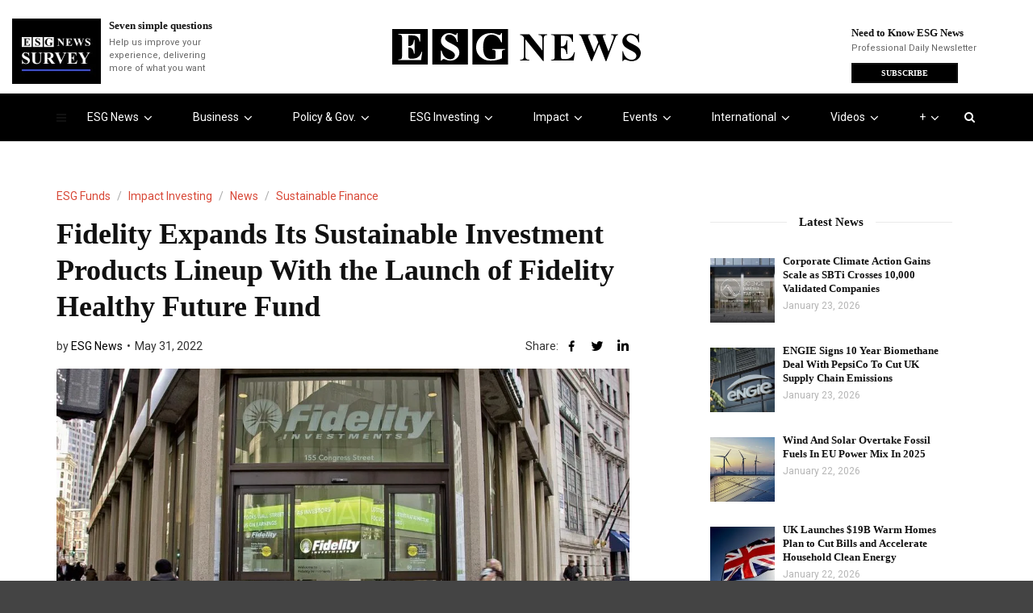

--- FILE ---
content_type: text/html; charset=UTF-8
request_url: https://esgnews.com/fidelity-expands-its-sustainable-investment-products-lineup-with-the-launch-of-fidelity-healthy-future-fund/
body_size: 99566
content:
<!doctype html>
<html class="no-js" lang="en-US">

<head>
  <meta charset="UTF-8">
  <meta http-equiv="x-ua-compatible" content="ie=edge">
  <meta name="viewport" content="width=device-width, initial-scale=1">

  <meta name='robots' content='index, follow, max-image-preview:large, max-snippet:-1, max-video-preview:-1' />

	<!-- This site is optimized with the Yoast SEO Premium plugin v26.8 (Yoast SEO v26.7) - https://yoast.com/wordpress/plugins/seo/ -->
	<title>Fidelity Expands Its Sustainable Investment Products Lineup With the Launch of Fidelity Healthy Future Fund - ESG News</title>
	<meta name="description" content="Fidelity Investments announced the launch of a new Environmental, Social and Governance (ESG) fund – Fidelity Healthy Future Fund (FAPHX), an actively-managed equity strategy that invests in companies around the world whose products, services, and/or technology are believed to either extend and/or improve life expectancy, enhance health and wellness in people’s lives, or mitigate negative environmental impacts affecting health and wellness." />
	<link rel="canonical" href="https://esgnews.com/fidelity-expands-its-sustainable-investment-products-lineup-with-the-launch-of-fidelity-healthy-future-fund/" />
	<meta property="og:locale" content="en_US" />
	<meta property="og:type" content="article" />
	<meta property="og:title" content="Fidelity Expands Its Sustainable Investment Products Lineup With the Launch of Fidelity Healthy Future Fund - ESG News" />
	<meta property="og:description" content="Fidelity Investments announced the launch of a new Environmental, Social and Governance (ESG) fund – Fidelity Healthy Future Fund (FAPHX), an actively-managed equity strategy that invests in companies around the world whose products, services, and/or technology are believed to either extend and/or improve life expectancy, enhance health and wellness in people’s lives, or mitigate negative environmental impacts affecting health and wellness." />
	<meta property="og:url" content="https://esgnews.com/fidelity-expands-its-sustainable-investment-products-lineup-with-the-launch-of-fidelity-healthy-future-fund/" />
	<meta property="og:site_name" content="ESG News" />
	<meta property="article:publisher" content="https://www.facebook.com/ESG-News-105631151945004" />
	<meta property="article:author" content="https://www.facebook.com/ESG-News-105631151945004" />
	<meta property="article:published_time" content="2022-05-31T16:32:42+00:00" />
	<meta property="article:modified_time" content="2022-05-31T16:32:47+00:00" />
	<meta property="og:image" content="https://esgnews.com/wp-content/uploads/2022/05/Fidelity_Investments.jpeg" />
	<meta property="og:image:width" content="1200" />
	<meta property="og:image:height" content="674" />
	<meta property="og:image:type" content="image/jpeg" />
	<meta name="author" content="ESG News" />
	<meta name="twitter:card" content="summary_large_image" />
	<meta name="twitter:creator" content="@esgnewscorp" />
	<meta name="twitter:site" content="@esgnewsalerts" />
	<meta name="twitter:label1" content="Written by" />
	<meta name="twitter:data1" content="ESG News" />
	<meta name="twitter:label2" content="Est. reading time" />
	<meta name="twitter:data2" content="2 minutes" />
	<script type="application/ld+json" class="yoast-schema-graph">{"@context":"https://schema.org","@graph":[{"@type":"Article","@id":"https://esgnews.com/fidelity-expands-its-sustainable-investment-products-lineup-with-the-launch-of-fidelity-healthy-future-fund/#article","isPartOf":{"@id":"https://esgnews.com/fidelity-expands-its-sustainable-investment-products-lineup-with-the-launch-of-fidelity-healthy-future-fund/"},"author":{"name":"ESG News","@id":"https://esgnews.com/#/schema/person/a9fc6ac10c60791ab6a66ef8a80a2f37"},"headline":"Fidelity Expands Its Sustainable Investment Products Lineup With the Launch of Fidelity Healthy Future Fund","datePublished":"2022-05-31T16:32:42+00:00","dateModified":"2022-05-31T16:32:47+00:00","mainEntityOfPage":{"@id":"https://esgnews.com/fidelity-expands-its-sustainable-investment-products-lineup-with-the-launch-of-fidelity-healthy-future-fund/"},"wordCount":353,"commentCount":0,"publisher":{"@id":"https://esgnews.com/#organization"},"image":{"@id":"https://esgnews.com/fidelity-expands-its-sustainable-investment-products-lineup-with-the-launch-of-fidelity-healthy-future-fund/#primaryimage"},"thumbnailUrl":"https://esgnews.com/wp-content/uploads/2022/05/Fidelity_Investments.jpeg","keywords":["ESG News","Fidelity","Fidelity Healthy Future Fund","Sustainable Investments"],"articleSection":["ESG Funds","Impact Investing","News","Sustainable Finance"],"inLanguage":"en-US","potentialAction":[{"@type":"CommentAction","name":"Comment","target":["https://esgnews.com/fidelity-expands-its-sustainable-investment-products-lineup-with-the-launch-of-fidelity-healthy-future-fund/#respond"]}],"copyrightYear":"2022","copyrightHolder":{"@id":"https://esgnews.com/#organization"}},{"@type":"WebPage","@id":"https://esgnews.com/fidelity-expands-its-sustainable-investment-products-lineup-with-the-launch-of-fidelity-healthy-future-fund/","url":"https://esgnews.com/fidelity-expands-its-sustainable-investment-products-lineup-with-the-launch-of-fidelity-healthy-future-fund/","name":"Fidelity Expands Its Sustainable Investment Products Lineup With the Launch of Fidelity Healthy Future Fund - ESG News","isPartOf":{"@id":"https://esgnews.com/#website"},"primaryImageOfPage":{"@id":"https://esgnews.com/fidelity-expands-its-sustainable-investment-products-lineup-with-the-launch-of-fidelity-healthy-future-fund/#primaryimage"},"image":{"@id":"https://esgnews.com/fidelity-expands-its-sustainable-investment-products-lineup-with-the-launch-of-fidelity-healthy-future-fund/#primaryimage"},"thumbnailUrl":"https://esgnews.com/wp-content/uploads/2022/05/Fidelity_Investments.jpeg","datePublished":"2022-05-31T16:32:42+00:00","dateModified":"2022-05-31T16:32:47+00:00","description":"Fidelity Investments announced the launch of a new Environmental, Social and Governance (ESG) fund – Fidelity Healthy Future Fund (FAPHX), an actively-managed equity strategy that invests in companies around the world whose products, services, and/or technology are believed to either extend and/or improve life expectancy, enhance health and wellness in people’s lives, or mitigate negative environmental impacts affecting health and wellness.","breadcrumb":{"@id":"https://esgnews.com/fidelity-expands-its-sustainable-investment-products-lineup-with-the-launch-of-fidelity-healthy-future-fund/#breadcrumb"},"inLanguage":"en-US","potentialAction":[{"@type":"ReadAction","target":["https://esgnews.com/fidelity-expands-its-sustainable-investment-products-lineup-with-the-launch-of-fidelity-healthy-future-fund/"]}]},{"@type":"ImageObject","inLanguage":"en-US","@id":"https://esgnews.com/fidelity-expands-its-sustainable-investment-products-lineup-with-the-launch-of-fidelity-healthy-future-fund/#primaryimage","url":"https://esgnews.com/wp-content/uploads/2022/05/Fidelity_Investments.jpeg","contentUrl":"https://esgnews.com/wp-content/uploads/2022/05/Fidelity_Investments.jpeg","width":1200,"height":674},{"@type":"BreadcrumbList","@id":"https://esgnews.com/fidelity-expands-its-sustainable-investment-products-lineup-with-the-launch-of-fidelity-healthy-future-fund/#breadcrumb","itemListElement":[{"@type":"ListItem","position":1,"name":"Home","item":"https://esgnews.com/"},{"@type":"ListItem","position":2,"name":"Fidelity Expands Its Sustainable Investment Products Lineup With the Launch of Fidelity Healthy Future Fund"}]},{"@type":"WebSite","@id":"https://esgnews.com/#website","url":"https://esgnews.com/","name":"ESG News","description":"Sustainability News, ESG Investing, Events &amp; Policy Insights","publisher":{"@id":"https://esgnews.com/#organization"},"potentialAction":[{"@type":"SearchAction","target":{"@type":"EntryPoint","urlTemplate":"https://esgnews.com/?s={search_term_string}"},"query-input":{"@type":"PropertyValueSpecification","valueRequired":true,"valueName":"search_term_string"}}],"inLanguage":"en-US"},{"@type":"Organization","@id":"https://esgnews.com/#organization","name":"ESG News","url":"https://esgnews.com/","logo":{"@type":"ImageObject","inLanguage":"en-US","@id":"https://esgnews.com/#/schema/logo/image/","url":"https://esgnews.com/wp-content/uploads/2024/11/esg_news_logo-1.jpeg","contentUrl":"https://esgnews.com/wp-content/uploads/2024/11/esg_news_logo-1.jpeg","width":100,"height":100,"caption":"ESG News"},"image":{"@id":"https://esgnews.com/#/schema/logo/image/"},"sameAs":["https://www.facebook.com/ESG-News-105631151945004","https://x.com/esgnewsalerts","https://www.instagram.com/esgnewscorp/","https://www.linkedin.com/company/esgnews/","https://www.youtube.com/c/ESGNews"]},{"@type":"Person","@id":"https://esgnews.com/#/schema/person/a9fc6ac10c60791ab6a66ef8a80a2f37","name":"ESG News","image":{"@type":"ImageObject","inLanguage":"en-US","@id":"https://esgnews.com/#/schema/person/image/","url":"https://esgnews.com/wp-content/uploads/2023/04/Frame-1-41-1-96x96.jpg","contentUrl":"https://esgnews.com/wp-content/uploads/2023/04/Frame-1-41-1-96x96.jpg","caption":"ESG News"},"description":"ESG News provides full-length coverage of ESG events, trends, policies and thought-leaders shaping business today.","sameAs":["https://www.facebook.com/ESG-News-105631151945004","https://www.instagram.com/esgnewscorp/","https://www.linkedin.com/company/esg-news","https://x.com/esgnewscorp","https://www.youtube.com/c/ESGNews"],"url":"https://esgnews.com/author/esg-news/"}]}</script>
	<!-- / Yoast SEO Premium plugin. -->


<link rel='dns-prefetch' href='//www.googletagmanager.com' />
<link rel='dns-prefetch' href='//fonts.googleapis.com' />
<link rel='preconnect' href='https://fonts.gstatic.com' crossorigin />
<link rel="alternate" type="application/rss+xml" title="ESG News &raquo; Feed" href="https://esgnews.com/feed/" />
<link rel="alternate" type="application/rss+xml" title="ESG News &raquo; Comments Feed" href="https://esgnews.com/comments/feed/" />
<link rel="alternate" type="text/calendar" title="ESG News &raquo; iCal Feed" href="https://esgnews.com/events/?ical=1" />
<link rel="alternate" type="application/rss+xml" title="ESG News &raquo; Fidelity Expands Its Sustainable Investment Products Lineup With the Launch of Fidelity Healthy Future Fund Comments Feed" href="https://esgnews.com/fidelity-expands-its-sustainable-investment-products-lineup-with-the-launch-of-fidelity-healthy-future-fund/feed/" />
<link rel="alternate" title="oEmbed (JSON)" type="application/json+oembed" href="https://esgnews.com/wp-json/oembed/1.0/embed?url=https%3A%2F%2Fesgnews.com%2Ffidelity-expands-its-sustainable-investment-products-lineup-with-the-launch-of-fidelity-healthy-future-fund%2F" />
<link rel="alternate" title="oEmbed (XML)" type="text/xml+oembed" href="https://esgnews.com/wp-json/oembed/1.0/embed?url=https%3A%2F%2Fesgnews.com%2Ffidelity-expands-its-sustainable-investment-products-lineup-with-the-launch-of-fidelity-healthy-future-fund%2F&#038;format=xml" />
		<!-- This site uses the Google Analytics by MonsterInsights plugin v9.11.1 - Using Analytics tracking - https://www.monsterinsights.com/ -->
							<script src="//www.googletagmanager.com/gtag/js?id=G-EDXED8E5M3"  data-cfasync="false" data-wpfc-render="false" type="text/javascript" async></script>
			<script data-cfasync="false" data-wpfc-render="false" type="text/javascript">
				var mi_version = '9.11.1';
				var mi_track_user = true;
				var mi_no_track_reason = '';
								var MonsterInsightsDefaultLocations = {"page_location":"https:\/\/esgnews.com\/fidelity-expands-its-sustainable-investment-products-lineup-with-the-launch-of-fidelity-healthy-future-fund\/"};
								if ( typeof MonsterInsightsPrivacyGuardFilter === 'function' ) {
					var MonsterInsightsLocations = (typeof MonsterInsightsExcludeQuery === 'object') ? MonsterInsightsPrivacyGuardFilter( MonsterInsightsExcludeQuery ) : MonsterInsightsPrivacyGuardFilter( MonsterInsightsDefaultLocations );
				} else {
					var MonsterInsightsLocations = (typeof MonsterInsightsExcludeQuery === 'object') ? MonsterInsightsExcludeQuery : MonsterInsightsDefaultLocations;
				}

								var disableStrs = [
										'ga-disable-G-EDXED8E5M3',
									];

				/* Function to detect opted out users */
				function __gtagTrackerIsOptedOut() {
					for (var index = 0; index < disableStrs.length; index++) {
						if (document.cookie.indexOf(disableStrs[index] + '=true') > -1) {
							return true;
						}
					}

					return false;
				}

				/* Disable tracking if the opt-out cookie exists. */
				if (__gtagTrackerIsOptedOut()) {
					for (var index = 0; index < disableStrs.length; index++) {
						window[disableStrs[index]] = true;
					}
				}

				/* Opt-out function */
				function __gtagTrackerOptout() {
					for (var index = 0; index < disableStrs.length; index++) {
						document.cookie = disableStrs[index] + '=true; expires=Thu, 31 Dec 2099 23:59:59 UTC; path=/';
						window[disableStrs[index]] = true;
					}
				}

				if ('undefined' === typeof gaOptout) {
					function gaOptout() {
						__gtagTrackerOptout();
					}
				}
								window.dataLayer = window.dataLayer || [];

				window.MonsterInsightsDualTracker = {
					helpers: {},
					trackers: {},
				};
				if (mi_track_user) {
					function __gtagDataLayer() {
						dataLayer.push(arguments);
					}

					function __gtagTracker(type, name, parameters) {
						if (!parameters) {
							parameters = {};
						}

						if (parameters.send_to) {
							__gtagDataLayer.apply(null, arguments);
							return;
						}

						if (type === 'event') {
														parameters.send_to = monsterinsights_frontend.v4_id;
							var hookName = name;
							if (typeof parameters['event_category'] !== 'undefined') {
								hookName = parameters['event_category'] + ':' + name;
							}

							if (typeof MonsterInsightsDualTracker.trackers[hookName] !== 'undefined') {
								MonsterInsightsDualTracker.trackers[hookName](parameters);
							} else {
								__gtagDataLayer('event', name, parameters);
							}
							
						} else {
							__gtagDataLayer.apply(null, arguments);
						}
					}

					__gtagTracker('js', new Date());
					__gtagTracker('set', {
						'developer_id.dZGIzZG': true,
											});
					if ( MonsterInsightsLocations.page_location ) {
						__gtagTracker('set', MonsterInsightsLocations);
					}
										__gtagTracker('config', 'G-EDXED8E5M3', {"forceSSL":"true","link_attribution":"true"} );
										window.gtag = __gtagTracker;										(function () {
						/* https://developers.google.com/analytics/devguides/collection/analyticsjs/ */
						/* ga and __gaTracker compatibility shim. */
						var noopfn = function () {
							return null;
						};
						var newtracker = function () {
							return new Tracker();
						};
						var Tracker = function () {
							return null;
						};
						var p = Tracker.prototype;
						p.get = noopfn;
						p.set = noopfn;
						p.send = function () {
							var args = Array.prototype.slice.call(arguments);
							args.unshift('send');
							__gaTracker.apply(null, args);
						};
						var __gaTracker = function () {
							var len = arguments.length;
							if (len === 0) {
								return;
							}
							var f = arguments[len - 1];
							if (typeof f !== 'object' || f === null || typeof f.hitCallback !== 'function') {
								if ('send' === arguments[0]) {
									var hitConverted, hitObject = false, action;
									if ('event' === arguments[1]) {
										if ('undefined' !== typeof arguments[3]) {
											hitObject = {
												'eventAction': arguments[3],
												'eventCategory': arguments[2],
												'eventLabel': arguments[4],
												'value': arguments[5] ? arguments[5] : 1,
											}
										}
									}
									if ('pageview' === arguments[1]) {
										if ('undefined' !== typeof arguments[2]) {
											hitObject = {
												'eventAction': 'page_view',
												'page_path': arguments[2],
											}
										}
									}
									if (typeof arguments[2] === 'object') {
										hitObject = arguments[2];
									}
									if (typeof arguments[5] === 'object') {
										Object.assign(hitObject, arguments[5]);
									}
									if ('undefined' !== typeof arguments[1].hitType) {
										hitObject = arguments[1];
										if ('pageview' === hitObject.hitType) {
											hitObject.eventAction = 'page_view';
										}
									}
									if (hitObject) {
										action = 'timing' === arguments[1].hitType ? 'timing_complete' : hitObject.eventAction;
										hitConverted = mapArgs(hitObject);
										__gtagTracker('event', action, hitConverted);
									}
								}
								return;
							}

							function mapArgs(args) {
								var arg, hit = {};
								var gaMap = {
									'eventCategory': 'event_category',
									'eventAction': 'event_action',
									'eventLabel': 'event_label',
									'eventValue': 'event_value',
									'nonInteraction': 'non_interaction',
									'timingCategory': 'event_category',
									'timingVar': 'name',
									'timingValue': 'value',
									'timingLabel': 'event_label',
									'page': 'page_path',
									'location': 'page_location',
									'title': 'page_title',
									'referrer' : 'page_referrer',
								};
								for (arg in args) {
																		if (!(!args.hasOwnProperty(arg) || !gaMap.hasOwnProperty(arg))) {
										hit[gaMap[arg]] = args[arg];
									} else {
										hit[arg] = args[arg];
									}
								}
								return hit;
							}

							try {
								f.hitCallback();
							} catch (ex) {
							}
						};
						__gaTracker.create = newtracker;
						__gaTracker.getByName = newtracker;
						__gaTracker.getAll = function () {
							return [];
						};
						__gaTracker.remove = noopfn;
						__gaTracker.loaded = true;
						window['__gaTracker'] = __gaTracker;
					})();
									} else {
										console.log("");
					(function () {
						function __gtagTracker() {
							return null;
						}

						window['__gtagTracker'] = __gtagTracker;
						window['gtag'] = __gtagTracker;
					})();
									}
			</script>
							<!-- / Google Analytics by MonsterInsights -->
		<style id='wp-img-auto-sizes-contain-inline-css' type='text/css'>
img:is([sizes=auto i],[sizes^="auto," i]){contain-intrinsic-size:3000px 1500px}
/*# sourceURL=wp-img-auto-sizes-contain-inline-css */
</style>
<style id="litespeed-ccss">@media (prefers-color-scheme:dark){:root{--viewer-primary-color:#343434;--viewer-icons-color:#f2f2f6;--viewer-icons-hover-bgcolor:#453838}}@media (prefers-color-scheme:light){:root{--viewer-primary-color:#f2f2f6;--viewer-icons-color:#343434;--viewer-icons-hover-bgcolor:#e5e1e9}}:root{--plyr-control-icon-size:15px;--plyr-range-track-height:3px;--plyr-range-thumb-height:10px}@media (prefers-color-scheme:dark){:root{--viewer-primary-color:#343434;--viewer-icons-color:#f2f2f6;--viewer-icons-hover-bgcolor:#453838}}@media (prefers-color-scheme:light){:root{--viewer-primary-color:#f2f2f6;--viewer-icons-color:#343434;--viewer-icons-hover-bgcolor:#e5e1e9}}:root{--ep-primary:#007cba;--ep-primary-hover:#005a87;--ep-primary-light:#e6f3ff;--ep-secondary:#50575e;--ep-secondary-hover:#3c434a;--ep-secondary-light:#f6f7f7;--ep-success:#00a32a;--ep-success-light:#e6f7e6;--ep-warning:#dba617;--ep-warning-light:#fff8e5;--ep-error:#d63638;--ep-error-light:#ffeaea;--ep-info:#72aee6;--ep-info-light:#e5f5ff;--ep-white:#ffffff;--ep-gray-50:#f9fafb;--ep-gray-100:#f3f4f6;--ep-gray-200:#e5e7eb;--ep-gray-300:#d1d5db;--ep-gray-400:#9ca3af;--ep-gray-500:#6b7280;--ep-gray-600:#4b5563;--ep-gray-700:#374151;--ep-gray-800:#1f2937;--ep-gray-900:#111827;--ep-black:#000000;--ep-font-family:-apple-system, BlinkMacSystemFont, "Segoe UI", Roboto, Oxygen-Sans, Ubuntu, Cantarell, "Helvetica Neue", sans-serif;--ep-font-family-mono:Consolas, Monaco, "Andale Mono", "Ubuntu Mono", monospace;--ep-text-xs:.75rem;--ep-text-sm:.875rem;--ep-text-base:1rem;--ep-text-lg:1.125rem;--ep-text-xl:1.25rem;--ep-text-2xl:1.5rem;--ep-text-3xl:1.875rem;--ep-text-4xl:2.25rem;--ep-font-light:300;--ep-font-normal:400;--ep-font-medium:500;--ep-font-semibold:600;--ep-font-bold:700;--ep-leading-tight:1.25;--ep-leading-normal:1.5;--ep-leading-relaxed:1.75;--ep-space-1:.25rem;--ep-space-2:.5rem;--ep-space-3:.75rem;--ep-space-4:1rem;--ep-space-5:1.25rem;--ep-space-6:1.5rem;--ep-space-8:2rem;--ep-space-10:2.5rem;--ep-space-12:3rem;--ep-space-16:4rem;--ep-space-20:5rem;--ep-radius-sm:.125rem;--ep-radius:.25rem;--ep-radius-md:.375rem;--ep-radius-lg:.5rem;--ep-radius-xl:.75rem;--ep-radius-2xl:1rem;--ep-radius-full:9999px;--ep-shadow-sm:0 1px 2px 0 rgb(0 0 0 / .05);--ep-shadow:0 1px 3px 0 rgb(0 0 0 / .1), 0 1px 2px -1px rgb(0 0 0 / .1);--ep-shadow-md:0 4px 6px -1px rgb(0 0 0 / .1), 0 2px 4px -2px rgb(0 0 0 / .1);--ep-shadow-lg:0 10px 15px -3px rgb(0 0 0 / .1), 0 4px 6px -4px rgb(0 0 0 / .1);--ep-shadow-xl:0 20px 25px -5px rgb(0 0 0 / .1), 0 8px 10px -6px rgb(0 0 0 / .1);--ep-z-dropdown:1000;--ep-z-sticky:1020;--ep-z-fixed:1030;--ep-z-modal-backdrop:1040;--ep-z-modal:1050;--ep-z-popover:1060;--ep-z-tooltip:1070;--ep-z-toast:1080;--ep-breakpoint-sm:640px;--ep-breakpoint-md:768px;--ep-breakpoint-lg:1024px;--ep-breakpoint-xl:1280px;--ep-breakpoint-2xl:1536px}ul{box-sizing:border-box}:root{--wp-block-synced-color:#7a00df;--wp-block-synced-color--rgb:122,0,223;--wp-bound-block-color:var(--wp-block-synced-color);--wp-editor-canvas-background:#ddd;--wp-admin-theme-color:#007cba;--wp-admin-theme-color--rgb:0,124,186;--wp-admin-theme-color-darker-10:#006ba1;--wp-admin-theme-color-darker-10--rgb:0,107,160.5;--wp-admin-theme-color-darker-20:#005a87;--wp-admin-theme-color-darker-20--rgb:0,90,135;--wp-admin-border-width-focus:2px}:root{--wp--preset--font-size--normal:16px;--wp--preset--font-size--huge:42px}:where(figure){margin:0 0 1em}:root{--wp-admin-theme-color:#3858e9;--wp-admin-theme-color--rgb:56,88,233;--wp-admin-theme-color-darker-10:#2145e6;--wp-admin-theme-color-darker-10--rgb:33.0384615385,68.7307692308,230.4615384615;--wp-admin-theme-color-darker-20:#183ad6;--wp-admin-theme-color-darker-20--rgb:23.6923076923,58.1538461538,214.3076923077;--wp-admin-border-width-focus:2px}:root{--wp-block-synced-color:#7a00df;--wp-block-synced-color--rgb:122,0,223;--wp-bound-block-color:var(--wp-block-synced-color);--wp-editor-canvas-background:#ddd;--wp-admin-theme-color:#007cba;--wp-admin-theme-color--rgb:0,124,186;--wp-admin-theme-color-darker-10:#006ba1;--wp-admin-theme-color-darker-10--rgb:0,107,160.5;--wp-admin-theme-color-darker-20:#005a87;--wp-admin-theme-color-darker-20--rgb:0,90,135;--wp-admin-border-width-focus:2px}:root{--wp-block-synced-color:#7a00df;--wp-block-synced-color--rgb:122,0,223;--wp-bound-block-color:var(--wp-block-synced-color);--wp-editor-canvas-background:#ddd;--wp-admin-theme-color:#007cba;--wp-admin-theme-color--rgb:0,124,186;--wp-admin-theme-color-darker-10:#006ba1;--wp-admin-theme-color-darker-10--rgb:0,107,160.5;--wp-admin-theme-color-darker-20:#005a87;--wp-admin-theme-color-darker-20--rgb:0,90,135;--wp-admin-border-width-focus:2px}:root{--wp-block-synced-color:#7a00df;--wp-block-synced-color--rgb:122,0,223;--wp-bound-block-color:var(--wp-block-synced-color);--wp-editor-canvas-background:#ddd;--wp-admin-theme-color:#007cba;--wp-admin-theme-color--rgb:0,124,186;--wp-admin-theme-color-darker-10:#006ba1;--wp-admin-theme-color-darker-10--rgb:0,107,160.5;--wp-admin-theme-color-darker-20:#005a87;--wp-admin-theme-color-darker-20--rgb:0,90,135;--wp-admin-border-width-focus:2px}:root{--wp-block-synced-color:#7a00df;--wp-block-synced-color--rgb:122,0,223;--wp-bound-block-color:var(--wp-block-synced-color);--wp-editor-canvas-background:#ddd;--wp-admin-theme-color:#007cba;--wp-admin-theme-color--rgb:0,124,186;--wp-admin-theme-color-darker-10:#006ba1;--wp-admin-theme-color-darker-10--rgb:0,107,160.5;--wp-admin-theme-color-darker-20:#005a87;--wp-admin-theme-color-darker-20--rgb:0,90,135;--wp-admin-border-width-focus:2px}:root{--wp--preset--aspect-ratio--square:1;--wp--preset--aspect-ratio--4-3:4/3;--wp--preset--aspect-ratio--3-4:3/4;--wp--preset--aspect-ratio--3-2:3/2;--wp--preset--aspect-ratio--2-3:2/3;--wp--preset--aspect-ratio--16-9:16/9;--wp--preset--aspect-ratio--9-16:9/16;--wp--preset--color--black:#000000;--wp--preset--color--cyan-bluish-gray:#abb8c3;--wp--preset--color--white:#ffffff;--wp--preset--color--pale-pink:#f78da7;--wp--preset--color--vivid-red:#cf2e2e;--wp--preset--color--luminous-vivid-orange:#ff6900;--wp--preset--color--luminous-vivid-amber:#fcb900;--wp--preset--color--light-green-cyan:#7bdcb5;--wp--preset--color--vivid-green-cyan:#00d084;--wp--preset--color--pale-cyan-blue:#8ed1fc;--wp--preset--color--vivid-cyan-blue:#0693e3;--wp--preset--color--vivid-purple:#9b51e0;--wp--preset--gradient--vivid-cyan-blue-to-vivid-purple:linear-gradient(135deg,rgb(6,147,227) 0%,rgb(155,81,224) 100%);--wp--preset--gradient--light-green-cyan-to-vivid-green-cyan:linear-gradient(135deg,rgb(122,220,180) 0%,rgb(0,208,130) 100%);--wp--preset--gradient--luminous-vivid-amber-to-luminous-vivid-orange:linear-gradient(135deg,rgb(252,185,0) 0%,rgb(255,105,0) 100%);--wp--preset--gradient--luminous-vivid-orange-to-vivid-red:linear-gradient(135deg,rgb(255,105,0) 0%,rgb(207,46,46) 100%);--wp--preset--gradient--very-light-gray-to-cyan-bluish-gray:linear-gradient(135deg,rgb(238,238,238) 0%,rgb(169,184,195) 100%);--wp--preset--gradient--cool-to-warm-spectrum:linear-gradient(135deg,rgb(74,234,220) 0%,rgb(151,120,209) 20%,rgb(207,42,186) 40%,rgb(238,44,130) 60%,rgb(251,105,98) 80%,rgb(254,248,76) 100%);--wp--preset--gradient--blush-light-purple:linear-gradient(135deg,rgb(255,206,236) 0%,rgb(152,150,240) 100%);--wp--preset--gradient--blush-bordeaux:linear-gradient(135deg,rgb(254,205,165) 0%,rgb(254,45,45) 50%,rgb(107,0,62) 100%);--wp--preset--gradient--luminous-dusk:linear-gradient(135deg,rgb(255,203,112) 0%,rgb(199,81,192) 50%,rgb(65,88,208) 100%);--wp--preset--gradient--pale-ocean:linear-gradient(135deg,rgb(255,245,203) 0%,rgb(182,227,212) 50%,rgb(51,167,181) 100%);--wp--preset--gradient--electric-grass:linear-gradient(135deg,rgb(202,248,128) 0%,rgb(113,206,126) 100%);--wp--preset--gradient--midnight:linear-gradient(135deg,rgb(2,3,129) 0%,rgb(40,116,252) 100%);--wp--preset--font-size--small:13px;--wp--preset--font-size--medium:20px;--wp--preset--font-size--large:36px;--wp--preset--font-size--x-large:42px;--wp--preset--spacing--20:0.44rem;--wp--preset--spacing--30:0.67rem;--wp--preset--spacing--40:1rem;--wp--preset--spacing--50:1.5rem;--wp--preset--spacing--60:2.25rem;--wp--preset--spacing--70:3.38rem;--wp--preset--spacing--80:5.06rem;--wp--preset--shadow--natural:6px 6px 9px rgba(0, 0, 0, 0.2);--wp--preset--shadow--deep:12px 12px 50px rgba(0, 0, 0, 0.4);--wp--preset--shadow--sharp:6px 6px 0px rgba(0, 0, 0, 0.2);--wp--preset--shadow--outlined:6px 6px 0px -3px rgb(255, 255, 255), 6px 6px rgb(0, 0, 0);--wp--preset--shadow--crisp:6px 6px 0px rgb(0, 0, 0)}.fa{display:inline-block;font:normal normal normal 14px/1 FontAwesome;font-size:inherit;text-rendering:auto;-webkit-font-smoothing:antialiased;-moz-osx-font-smoothing:grayscale}.fa-search:before{content:""}.fa-angle-down:before{content:""}.mfp-hide{display:none!important}.clearfix{zoom:1}.clearfix:after,.clearfix:before{content:"";display:table}.clearfix:after{clear:both}:root{--tec-grid-gutter:48px;--tec-grid-gutter-negative:calc(var(--tec-grid-gutter)*-1);--tec-grid-gutter-half:calc(var(--tec-grid-gutter)/2);--tec-grid-gutter-half-negative:calc(var(--tec-grid-gutter-half)*-1);--tec-grid-gutter-small:42px;--tec-grid-gutter-small-negative:calc(var(--tec-grid-gutter-small)*-1);--tec-grid-gutter-small-half:calc(var(--tec-grid-gutter-small)/2);--tec-grid-gutter-small-half-negative:calc(var(--tec-grid-gutter-small-half)*-1);--tec-grid-gutter-page:42px;--tec-grid-gutter-page-small:19.5px;--tec-grid-width-default:1176px;--tec-grid-width-min:320px;--tec-grid-width:calc(var(--tec-grid-width-default) + var(--tec-grid-gutter-page)*2);--tec-grid-width-1-of-2:50%;--tec-grid-width-1-of-3:33.333%;--tec-grid-width-1-of-4:25%;--tec-grid-width-1-of-5:20%;--tec-grid-width-1-of-7:14.285%;--tec-grid-width-1-of-8:12.5%;--tec-grid-width-1-of-9:11.111%;--tec-spacer-0:4px;--tec-spacer-1:8px;--tec-spacer-2:12px;--tec-spacer-3:16px;--tec-spacer-4:20px;--tec-spacer-5:24px;--tec-spacer-6:28px;--tec-spacer-7:32px;--tec-spacer-8:40px;--tec-spacer-9:48px;--tec-spacer-10:56px;--tec-spacer-11:64px;--tec-spacer-12:80px;--tec-spacer-13:96px;--tec-spacer-14:160px;--tec-z-index-spinner-container:100;--tec-z-index-views-selector:30;--tec-z-index-dropdown:30;--tec-z-index-events-bar-button:20;--tec-z-index-search:10;--tec-z-index-filters:9;--tec-z-index-scroller:7;--tec-z-index-week-event-hover:5;--tec-z-index-map-event-hover:5;--tec-z-index-map-event-hover-actions:6;--tec-z-index-multiday-event:5;--tec-z-index-multiday-event-bar:2;--tec-color-text-primary:#141827;--tec-color-text-primary-light:#1418279e;--tec-color-text-secondary:#5d5d5d;--tec-color-text-disabled:#d5d5d5;--tec-color-text-events-title:var(--tec-color-text-primary);--tec-color-text-event-title:var(--tec-color-text-events-title);--tec-color-text-event-date:var(--tec-color-text-primary);--tec-color-text-secondary-event-date:var(--tec-color-text-secondary);--tec-color-icon-primary:#5d5d5d;--tec-color-icon-primary-alt:#757575;--tec-color-icon-secondary:#bababa;--tec-color-icon-active:#141827;--tec-color-icon-disabled:#d5d5d5;--tec-color-icon-focus:#334aff;--tec-color-icon-error:#da394d;--tec-color-event-icon:#141827;--tec-color-event-icon-hover:#334aff;--tec-color-accent-primary:#334aff;--tec-color-accent-primary-hover:#334affcc;--tec-color-accent-primary-active:#334affe6;--tec-color-accent-primary-background:#334aff12;--tec-color-accent-secondary:#141827;--tec-color-accent-secondary-hover:#141827cc;--tec-color-accent-secondary-active:#141827e6;--tec-color-accent-secondary-background:#14182712;--tec-color-button-primary:var(--tec-color-accent-primary);--tec-color-button-primary-hover:var(--tec-color-accent-primary-hover);--tec-color-button-primary-active:var(--tec-color-accent-primary-active);--tec-color-button-primary-background:var(--tec-color-accent-primary-background);--tec-color-button-secondary:var(--tec-color-accent-secondary);--tec-color-button-secondary-hover:var(--tec-color-accent-secondary-hover);--tec-color-button-secondary-active:var(--tec-color-accent-secondary-active);--tec-color-button-secondary-background:var(--tec-color-accent-secondary-background);--tec-color-link-primary:var(--tec-color-text-primary);--tec-color-link-accent:var(--tec-color-accent-primary);--tec-color-link-accent-hover:#334affcc;--tec-color-border-default:#d5d5d5;--tec-color-border-secondary:#e4e4e4;--tec-color-border-tertiary:#7d7d7d;--tec-color-border-hover:#5d5d5d;--tec-color-border-active:#141827;--tec-color-background:#fff;--tec-color-background-events:#0000;--tec-color-background-transparent:#fff9;--tec-color-background-secondary:#f7f6f6;--tec-color-background-messages:#14182712;--tec-color-background-secondary-hover:#f0eeee;--tec-color-background-error:#da394d14;--tec-color-box-shadow:rgba(#000,0.14);--tec-color-box-shadow-secondary:rgba(#000,0.1);--tec-color-scroll-track:rgba(#000,0.25);--tec-color-scroll-bar:rgba(#000,0.5);--tec-color-background-primary-multiday:#334aff3d;--tec-color-background-primary-multiday-hover:#334aff57;--tec-color-background-secondary-multiday:#1418273d;--tec-color-background-secondary-multiday-hover:#14182757;--tec-color-accent-primary-week-event:#334aff1a;--tec-color-accent-primary-week-event-hover:#334aff33;--tec-color-accent-primary-week-event-featured:#334aff0a;--tec-color-accent-primary-week-event-featured-hover:#334aff24;--tec-color-background-secondary-datepicker:var(--tec-color-background-secondary);--tec-color-accent-primary-background-datepicker:var(--tec-color-accent-primary-background)}:root{--tec-grid-gutter:48px;--tec-grid-gutter-negative:calc(var(--tec-grid-gutter)*-1);--tec-grid-gutter-half:calc(var(--tec-grid-gutter)/2);--tec-grid-gutter-half-negative:calc(var(--tec-grid-gutter-half)*-1);--tec-grid-gutter-small:42px;--tec-grid-gutter-small-negative:calc(var(--tec-grid-gutter-small)*-1);--tec-grid-gutter-small-half:calc(var(--tec-grid-gutter-small)/2);--tec-grid-gutter-small-half-negative:calc(var(--tec-grid-gutter-small-half)*-1);--tec-grid-gutter-page:42px;--tec-grid-gutter-page-small:19.5px;--tec-grid-width-default:1176px;--tec-grid-width-min:320px;--tec-grid-width:calc(var(--tec-grid-width-default) + var(--tec-grid-gutter-page)*2);--tec-grid-width-1-of-2:50%;--tec-grid-width-1-of-3:33.333%;--tec-grid-width-1-of-4:25%;--tec-grid-width-1-of-5:20%;--tec-grid-width-1-of-7:14.285%;--tec-grid-width-1-of-8:12.5%;--tec-grid-width-1-of-9:11.111%;--tec-spacer-0:4px;--tec-spacer-1:8px;--tec-spacer-2:12px;--tec-spacer-3:16px;--tec-spacer-4:20px;--tec-spacer-5:24px;--tec-spacer-6:28px;--tec-spacer-7:32px;--tec-spacer-8:40px;--tec-spacer-9:48px;--tec-spacer-10:56px;--tec-spacer-11:64px;--tec-spacer-12:80px;--tec-spacer-13:96px;--tec-spacer-14:160px;--tec-z-index-spinner-container:100;--tec-z-index-views-selector:30;--tec-z-index-dropdown:30;--tec-z-index-events-bar-button:20;--tec-z-index-search:10;--tec-z-index-filters:9;--tec-z-index-scroller:7;--tec-z-index-week-event-hover:5;--tec-z-index-map-event-hover:5;--tec-z-index-map-event-hover-actions:6;--tec-z-index-multiday-event:5;--tec-z-index-multiday-event-bar:2;--tec-color-text-primary:#141827;--tec-color-text-primary-light:#1418279e;--tec-color-text-secondary:#5d5d5d;--tec-color-text-disabled:#d5d5d5;--tec-color-text-events-title:var(--tec-color-text-primary);--tec-color-text-event-title:var(--tec-color-text-events-title);--tec-color-text-event-date:var(--tec-color-text-primary);--tec-color-text-secondary-event-date:var(--tec-color-text-secondary);--tec-color-icon-primary:#5d5d5d;--tec-color-icon-primary-alt:#757575;--tec-color-icon-secondary:#bababa;--tec-color-icon-active:#141827;--tec-color-icon-disabled:#d5d5d5;--tec-color-icon-focus:#334aff;--tec-color-icon-error:#da394d;--tec-color-event-icon:#141827;--tec-color-event-icon-hover:#334aff;--tec-color-accent-primary:#334aff;--tec-color-accent-primary-hover:#334affcc;--tec-color-accent-primary-active:#334affe6;--tec-color-accent-primary-background:#334aff12;--tec-color-accent-secondary:#141827;--tec-color-accent-secondary-hover:#141827cc;--tec-color-accent-secondary-active:#141827e6;--tec-color-accent-secondary-background:#14182712;--tec-color-button-primary:var(--tec-color-accent-primary);--tec-color-button-primary-hover:var(--tec-color-accent-primary-hover);--tec-color-button-primary-active:var(--tec-color-accent-primary-active);--tec-color-button-primary-background:var(--tec-color-accent-primary-background);--tec-color-button-secondary:var(--tec-color-accent-secondary);--tec-color-button-secondary-hover:var(--tec-color-accent-secondary-hover);--tec-color-button-secondary-active:var(--tec-color-accent-secondary-active);--tec-color-button-secondary-background:var(--tec-color-accent-secondary-background);--tec-color-link-primary:var(--tec-color-text-primary);--tec-color-link-accent:var(--tec-color-accent-primary);--tec-color-link-accent-hover:#334affcc;--tec-color-border-default:#d5d5d5;--tec-color-border-secondary:#e4e4e4;--tec-color-border-tertiary:#7d7d7d;--tec-color-border-hover:#5d5d5d;--tec-color-border-active:#141827;--tec-color-background:#fff;--tec-color-background-events:#0000;--tec-color-background-transparent:#fff9;--tec-color-background-secondary:#f7f6f6;--tec-color-background-messages:#14182712;--tec-color-background-secondary-hover:#f0eeee;--tec-color-background-error:#da394d14;--tec-color-box-shadow:rgba(#000,0.14);--tec-color-box-shadow-secondary:rgba(#000,0.1);--tec-color-scroll-track:rgba(#000,0.25);--tec-color-scroll-bar:rgba(#000,0.5);--tec-color-background-primary-multiday:#334aff3d;--tec-color-background-primary-multiday-hover:#334aff57;--tec-color-background-secondary-multiday:#1418273d;--tec-color-background-secondary-multiday-hover:#14182757;--tec-color-accent-primary-week-event:#334aff1a;--tec-color-accent-primary-week-event-hover:#334aff33;--tec-color-accent-primary-week-event-featured:#334aff0a;--tec-color-accent-primary-week-event-featured-hover:#334aff24;--tec-color-background-secondary-datepicker:var(--tec-color-background-secondary);--tec-color-accent-primary-background-datepicker:var(--tec-color-accent-primary-background);--tec-border-radius-default:4px;--tec-border-width-week-event:2px;--tec-box-shadow-default:0 2px 5px 0 var(--tec-color-box-shadow);--tec-box-shadow-tooltip:0 2px 12px 0 var(--tec-color-box-shadow);--tec-box-shadow-card:0 1px 6px 2px var(--tec-color-box-shadow);--tec-box-shadow-multiday:16px 6px 6px -2px var(--tec-color-box-shadow-secondary);--tec-form-color-background:var(--tec-color-background);--tec-form-color-border-default:var(--tec-color-text-primary);--tec-form-color-border-active:var(--tec-color-accent-secondary);--tec-form-color-border-secondary:var(--tec-color-border-tertiary);--tec-form-color-accent-primary:var(--tec-color-accent-primary);--tec-form-box-shadow-default:var(--tec-box-shadow-default);--tec-opacity-background:0.07;--tec-opacity-select-highlighted:0.3;--tec-opacity-icon-hover:0.8;--tec-opacity-icon-active:0.9;--tec-opacity-default:1;--tec-font-family-sans-serif:"Helvetica Neue",Helvetica,-apple-system,BlinkMacSystemFont,Roboto,Arial,sans-serif;--tec-font-weight-regular:400;--tec-font-weight-bold:700;--tec-font-size-0:11px;--tec-font-size-1:12px;--tec-font-size-2:14px;--tec-font-size-3:16px;--tec-font-size-4:18px;--tec-font-size-5:20px;--tec-font-size-6:22px;--tec-font-size-7:24px;--tec-font-size-8:28px;--tec-font-size-9:32px;--tec-font-size-10:42px;--tec-line-height-0:1.38;--tec-line-height-1:1.42;--tec-line-height-2:1.5;--tec-line-height-3:1.62}.mc4wp-form input[name^=_mc4wp_honey]{display:none!important}.mc4wp-form-theme label,.mc4wp-form-theme input{box-sizing:border-box;vertical-align:baseline;width:auto;height:auto;line-height:normal;display:block}.mc4wp-form-theme label:after,.mc4wp-form-theme input:after{content:"";clear:both;display:table}.mc4wp-form-theme label{margin-bottom:6px;font-weight:700;display:block}.mc4wp-form-theme input[type=text]{vertical-align:middle;width:100%;max-width:480px;height:auto;min-height:32px;text-shadow:none;background:#fff;border:1px solid #ccc;border-radius:2px;outline:0;padding:8px 16px;line-height:1.42857;color:#555!important}body{--extendify--spacing--large:var(
        --wp--custom--spacing--large,
        clamp(2em, 8vw, 8em)
    )!important;--wp--preset--font-size--ext-small:1rem!important;--wp--preset--font-size--ext-medium:1.125rem!important;--wp--preset--font-size--ext-large:clamp(1.65rem, 3.5vw, 2.15rem)!important;--wp--preset--font-size--ext-x-large:clamp(3rem, 6vw, 4.75rem)!important;--wp--preset--font-size--ext-xx-large:clamp(3.25rem, 7.5vw, 5.75rem)!important;--wp--preset--color--black:#000!important;--wp--preset--color--white:#fff!important}.fa{display:inline-block;font:normal normal normal 14px/1 FontAwesome;font-size:inherit;text-rendering:auto;-webkit-font-smoothing:antialiased;-moz-osx-font-smoothing:grayscale}.fa-search:before{content:""}.fa-angle-down:before{content:""}html{font-family:sans-serif;-webkit-text-size-adjust:100%;-ms-text-size-adjust:100%}body{margin:0}article,figure,header,nav{display:block}a{background-color:#fff0}strong{font-weight:700}h1{margin:.67em 0;font-size:2em}img{border:0}svg:not(:root){overflow:hidden}figure{margin:1em 40px}input{margin:0;font:inherit;color:inherit}input::-moz-focus-inner{padding:0;border:0}input{line-height:normal}*{-webkit-box-sizing:border-box;-moz-box-sizing:border-box;box-sizing:border-box}:after,:before{-webkit-box-sizing:border-box;-moz-box-sizing:border-box;box-sizing:border-box}html{font-size:10px}body{font-family:"Helvetica Neue",Helvetica,Arial,sans-serif;font-size:14px;line-height:1.42857143;color:#333;background-color:#fff}input{font-family:inherit;font-size:inherit;line-height:inherit}a{color:#337ab7;text-decoration:none}figure{margin:0}img{vertical-align:middle}.img-responsive{display:block;max-width:100%;height:auto}h1,h2,h3,h6{font-family:inherit;font-weight:500;line-height:1.1;color:inherit}h1,h2,h3{margin-top:20px;margin-bottom:10px}h6{margin-top:10px;margin-bottom:10px}h1{font-size:36px}h2{font-size:30px}h3{font-size:24px}h6{font-size:12px}p{margin:0 0 10px}ul{margin-top:0;margin-bottom:10px}ul ul{margin-bottom:0}.container{padding-right:15px;padding-left:15px;margin-right:auto;margin-left:auto}@media (min-width:768px){.container{width:750px}}@media (min-width:992px){.container{width:970px}}@media (min-width:1200px){.container{width:1170px}}.row{margin-right:-15px;margin-left:-15px}.col-md-12,.col-md-4,.col-md-8,.col-sm-3{position:relative;min-height:1px;padding-right:15px;padding-left:15px}@media (min-width:768px){.col-sm-3{float:left}.col-sm-3{width:25%}}@media (min-width:992px){.col-md-12,.col-md-4,.col-md-8{float:left}.col-md-12{width:100%}.col-md-8{width:66.66666667%}.col-md-4{width:33.33333333%}}label{display:inline-block;max-width:100%;margin-bottom:5px;font-weight:700}.embed-responsive{position:relative;display:block;height:0;padding:0;overflow:hidden}.embed-responsive .embed-responsive-item,.embed-responsive iframe{position:absolute;top:0;bottom:0;left:0;width:100%;height:100%;border:0}.embed-responsive-16by9{padding-bottom:56.25%}.clearfix:after,.clearfix:before,.container:after,.container:before,.row:after,.row:before{display:table;content:" "}.clearfix:after,.container:after,.row:after{clear:both}@-ms-viewport{width:device-width}html,body,div,span,iframe,h1,h2,h3,h6,p,a,img,strong,i,ul,li,form,label,article,figure,header,nav{margin:0;padding:0;border:0;font-size:100%;font:inherit;vertical-align:baseline}article,figure,header,nav{display:block}img{max-width:100%;height:auto;vertical-align:middle}body *{-webkit-text-size-adjust:none}input{font-family:"Roboto",sans-serif,Arial;font-weight:400;-moz-border-radius:0;border-radius:0}a,a:link,a:visited{text-decoration:none;outline:none}ul{padding:0}ul li ul{padding-left:15px}ul{list-style:disc;list-style-position:inside}li>ul{margin-bottom:0}body{font-family:"Roboto",sans-serif,Arial;font-weight:400;font-size:14px;line-height:1;background:#444;overflow-y:scroll}#loader-wrapper{background-color:#fff;height:100%;width:100%;position:fixed;z-index:200;margin-top:0;top:0}#loading-text{position:absolute;left:50%;top:50%;font-family:"Roboto";margin-top:45px;-webkit-transform:translateX(-50%);-moz-transform:translateX(-50%);-ms-transform:translateX(-50%);transform:translateX(-50%);font-size:16px;line-height:22px;font-weight:700;color:#222}#loader{position:absolute;top:50%;left:50%;-webkit-transform:translate(-50%,-50%);-moz-transform:translate(-50%,-50%);-ms-transform:translate(-50%,-50%);transform:translate(-50%,-50%)}#loader{height:0;width:0;-webkit-box-sizing:border-box;-moz-box-sizing:border-box;box-sizing:border-box;border:0 solid #51c8fa;-moz-border-radius:50%;border-radius:50%;-webkit-animation:loader-figure 1.15s infinite cubic-bezier(.215,.61,.355,1);-moz-animation:loader-figure 1.15s infinite cubic-bezier(.215,.61,.355,1);animation:loader-figure 1.15s infinite cubic-bezier(.215,.61,.355,1)}@-webkit-keyframes loader-figure{0%{height:0;width:0}30%{height:2em;width:2em;border-width:1em;opacity:1}100%{height:2em;width:2em;border-width:0;opacity:0}}@-moz-keyframes loader-figure{0%{height:0;width:0}30%{height:2em;width:2em;border-width:1em;opacity:1}100%{height:2em;width:2em;border-width:0;opacity:0}}@keyframes loader-figure{0%{height:0;width:0}30%{height:2em;width:2em;border-width:1em;opacity:1}100%{height:2em;width:2em;border-width:0;opacity:0}}.background-block{-moz-background-size:cover;-webkit-background-size:cover;background-size:cover;background-position:center center}a,input{outline:none!important}a,a:link,a:visited{text-decoration:none;outline:none}#wrapper{overflow:hidden}@media (min-width:1310px){.container{width:1280px}}.custom-hover{display:inline-block;font-size:0;position:relative;overflow:hidden;vertical-align:top;max-width:100%;-webkit-transform:translateZ(0);-moz-transform:translateZ(0);transform:translateZ(0)}.custom-hover img{max-width:100%}.c-h1{font-family:"Roboto";font-size:48px;line-height:58px;font-weight:700;color:#111}.c-h3{font-family:"Roboto";font-size:28px;line-height:34px;font-weight:700;color:#111}.c-h5{font-family:"Roboto";font-size:16px;line-height:20px;font-weight:700;color:#111}.c-h6{font-family:"Roboto";font-size:13px;line-height:17px;font-weight:700;color:#111}@media (max-width:767px){.c-h1{font-size:32px;line-height:38px}.c-h3{font-size:26px;line-height:30px}}.simple-text{font-size:13px;line-height:1.6;font-weight:400;color:#666}strong{font-weight:700}.simple-text.size-2{font-size:11px;line-height:16px}.simple-text p{max-width:100%;margin-bottom:20px}.simple-text *:last-child{margin-bottom:0}.c-btn{display:inline-block;overflow:hidden;vertical-align:bottom}.c-btn.type-1{position:relative;font-family:"Roboto";font-size:10px;line-height:18px;font-weight:400;color:#111;border:2px solid #111;text-transform:uppercase;text-align:center;z-index:2}.c-btn.type-1 span{font-family:inherit;display:block;font-weight:600;position:relative;padding:2px 35px 1px 35px}.c-btn.type-1:before{content:"";position:absolute;width:0;height:100%;left:-10%;bottom:0;background:#111;-webkit-transform:skewX(15deg);-moz-transform:skewX(15deg);-ms-transform:skewX(15deg);transform:skewX(15deg)}@media (max-width:767px){.c-btn.type-1{width:100%}}.tt-header-wrapper{background:#fff;border-bottom:1px solid #eaeaea}.tt-header{position:fixed;top:0;left:0;width:100%;z-index:101}.tt-disable-sticky .tt-header{position:relative!important}.tt-header ul{padding-left:0}.tt-header .logo{display:inline-block;position:relative;max-width:370px;height:52px;line-height:52px;z-index:101}.tt-header .logo img{display:inline-block;max-width:100%;max-height:100%;width:auto;height:auto;vertical-align:middle}.tt-header .main-nav{font-family:"Roboto"}.tt-header .main-nav>ul{list-style:none;margin-bottom:0}.tt-header .main-nav>ul>li>a{font-size:14px;line-height:17px;font-weight:400;color:#111}.tt-header .main-nav>ul>li>ul{list-style:none}.tt-header .main-nav>ul>li>ul>li>ul{list-style:none}.tt-top-header-disable .tt-header .nav-more{top:14px}.tt-header .nav-more{position:absolute;top:61px;right:50%;text-align:left;margin-right:-625px;height:90px;line-height:90px}.tt-header .nav-more.nav-more-left{left:50%;margin-left:-625px;width:20%}.tt-post-breaking-news.tt-post.type-7 .tt-post-img{width:auto;margin-right:10px}.tt-header .nav-more>*{vertical-align:middle}.tt-header .cmn-toggle-switch{display:none;position:relative;float:right;margin-top:19px;padding:0;width:30px;height:17px;z-index:101}.tt-header .cmn-toggle-switch span{display:block;position:absolute;top:7px;left:0;right:0;height:3px;background:#949494}.tt-header .cmn-toggle-switch::before,.tt-header .cmn-toggle-switch::after{content:"";position:absolute;display:block;top:7px;left:0;width:100%;height:3px;background:#949494}.tt-header .cmn-toggle-switch::before{margin-top:-7px}.tt-header .cmn-toggle-switch::after{margin-top:7px}.tt-s-popup-btn{display:block;width:40px;height:40px;font-size:14px;line-height:14px;color:#111;text-align:center;line-height:40px}.tt-header .cmn-mobile-switch{position:absolute;bottom:-70px;left:15px;padding:0;width:12px;height:9px;z-index:101}.tt-header .cmn-mobile-switch span{display:block;position:absolute;top:4px;left:0;right:0;height:2px;background:#111}.tt-header .cmn-mobile-switch::before,.tt-header .cmn-mobile-switch::after{content:"";position:absolute;display:block;left:0;width:100%;height:2px;background:#111}.tt-header .cmn-mobile-switch::before{top:0}.tt-header .cmn-mobile-switch::after{top:8px}.tt-mobile-block{position:fixed;top:0;left:0;bottom:0;width:270px;background:#000;overflow:auto;padding:60px 30px 30px 30px;-webkit-transform:translateX(-100%);-moz-transform:translateX(-100%);-ms-transform:translateX(-100%);transform:translateX(-100%);z-index:201}.tt-mobile-overlay{display:block;position:fixed;top:0;left:0;width:100%;height:100%;opacity:0;visibility:hidden;z-index:200}.tt-mobile-close{display:block;position:absolute;top:18px;right:20px;width:16px;height:16px}.tt-mobile-close:before,.tt-mobile-close:after{content:"";position:absolute;display:block;top:7px;left:0;width:100%;height:2px;background:#d1d1d1}.tt-mobile-close:before{margin-top:-7px;-webkit-transform:translateY(7px) rotate(45deg);-moz-transform:translateY(7px) rotate(45deg);-ms-transform:translateY(7px) rotate(45deg);transform:translateY(7px) rotate(45deg);-webkit-transform-origin:center center;-moz-transform-origin:center center;-ms-transform-origin:center center;transform-origin:center center}.tt-mobile-close:after{margin-top:7px;-webkit-transform:translateY(-7px) rotate(-45deg);-moz-transform:translateY(-7px) rotate(-45deg);-ms-transform:translateY(-7px) rotate(-45deg);transform:translateY(-7px) rotate(-45deg);-webkit-transform-origin:center center;-moz-transform-origin:center center;-ms-transform-origin:center center;transform-origin:center center}.tt-mobile-nav ul{list-style:none}.tt-mobile-nav>ul>li{margin-bottom:20px}.tt-mobile-nav>ul>li:last-child{margin-bottom:0}.tt-mobile-nav>ul>li>a{display:block;position:relative;font-family:"Roboto";font-size:13px;line-height:17px;font-weight:400!important;color:#fff;opacity:.6}.tt-mobile-nav ul li.menu-item-has-children>a:before{position:absolute;right:0;top:50%;margin-top:-6px;font-size:12px;content:"";font-family:"FontAwesome"}.tt-mobile-nav>ul>li>ul{padding-top:15px;padding-left:18px;padding-bottom:2px}.tt-mobile-nav>ul>li>ul>li,.tt-mobile-nav>ul>li>ul>li>ul>li{margin-bottom:10px}.tt-mobile-nav>ul>li>ul>li:last-child{margin-bottom:0}.tt-mobile-nav>ul>li>ul>li>a,.tt-mobile-nav>ul>li>ul>li>ul>li>a{position:relative;font-family:"Roboto";font-size:12px;line-height:16px;font-weight:400;color:#fff;opacity:.6}.tt-mobile-nav>ul>li>ul>li>a{margin-bottom:10px;display:block}#content-wrapper{background:#fff}.tt-top-header-disable .tt-header-wrapper{padding-top:0}@media (max-width:1309px){.tt-header .nav-more{margin-right:-570px}}@media (max-width:1199px){.tt-header .nav-more{margin-right:-470px;max-width:500px}.tt-header .nav-more-left{margin-left:-471px!important;width:26%!important}}@media (min-width:992px){.tt-header-wrapper{padding-top:40px}.tt-header .top-inner{position:relative;padding:35px 0;text-align:center;border-bottom:1px solid #eaeaea}.tt-header .top-inner .container{position:relative}.tt-s-popup-btn{position:absolute;bottom:-85px;right:4px}.tt-header .toggle-block{display:block!important;text-align:center}.tt-header .main-nav{display:inline-block;vertical-align:top}.tt-header .main-nav>ul>li{float:left}.tt-header .main-nav>ul>li:not(.mega){position:relative}.tt-header .main-nav>ul>li>a{display:block;position:relative;padding:21px 21px}.tt-header .main-nav>ul>li>a:before{content:"";display:block;position:absolute;top:0;right:0;bottom:0;width:1px}.tt-header .main-nav>ul>li:not(.mega)>ul{display:block!important;position:absolute;top:100%;left:0;width:200px;background:#fff;margin-top:-10px;padding:10px 0;visibility:hidden;opacity:0;border:1px solid #eaeaea;-webkit-box-shadow:0 1px 0 0#eaeaea;-moz-box-shadow:0 1px 0 0#eaeaea;box-shadow:0 1px 0 0#eaeaea;-webkit-transform:translateY(40px);-moz-transform:translateY(40px);-ms-transform:translateY(40px);transform:translateY(40px)}.tt-header .main-nav>ul>li:not(.mega)>ul>li{text-align:left}.tt-header .main-nav>ul>li:not(.mega)>ul>li>a{display:block;font-family:"Roboto";position:relative;font-size:13px;line-height:17px;font-weight:400!important;color:#666;padding:13px 35px 13px 19px}.tt-header .main-nav>ul>li:not(.mega)>ul>li{position:relative}.tt-header .main-nav>ul>li:not(.mega)>ul>li>ul{display:block!important;position:absolute;top:-11px;left:100%;width:216px;padding:10px 0;background:#fff;border:1px solid #eaeaea;visibility:hidden;opacity:0;-webkit-box-shadow:0 1px 0 0#eaeaea;-moz-box-shadow:0 1px 0 0#eaeaea;box-shadow:0 1px 0 0#eaeaea;-webkit-transform:translateY(40px);-moz-transform:translateY(40px);-ms-transform:translateY(40px);transform:translateY(40px);z-index:1}.tt-header .main-nav>ul>li:not(.mega)>ul>li>ul>li{text-align:left}.tt-header .main-nav>ul>li:not(.mega)>ul>li>ul>li>a{display:block;position:relative;font-size:12px;line-height:17px;font-weight:400;color:#666;padding:9px 19px 9px 19px}.tt-header .main-nav>ul>li.mega>.tt-mega-wrapper{display:block!important;position:absolute;top:100%;left:50%;width:1126px;background:#fff;margin-top:-10px;margin-left:-563px;text-align:left;visibility:hidden;height:auto;opacity:0;border:1px solid #eaeaea;-webkit-box-shadow:0 1px 0 0#eaeaea;-moz-box-shadow:0 1px 0 0#eaeaea;box-shadow:0 1px 0 0#eaeaea;-webkit-transform:translateY(40px);-moz-transform:translateY(40px);-ms-transform:translateY(40px);transform:translateY(40px);display:flex!important}.tt-mega-list{list-style:none;width:250px;padding:40px 0;flex:none}.tt-mega-list a{display:block;font-family:"Roboto";font-size:13px;font-weight:400!important;color:#666;padding:13px 100px 13px 19px}.tt-mega-content{padding-left:0;height:initial!important}.tt-mega-entry{display:none;padding:30px;border-left:1px solid #eaeaea;height:100%}.tt-mega-entry.active{display:block}.tt-mobile-nav>ul>li>ul,.tt-mobile-nav>ul>li>ul>li>ul{display:none}.tt-header .menu-toggle{margin-left:6px}}@media (max-width:1199px){.tt-header .main-nav>ul>li.mega>.tt-mega-wrapper{width:950px;margin-left:-475px}}@media (max-width:991px){.tt-header .logo{height:52px;line-height:52px}.tt-disable-sticky .tt-header{padding-left:0;padding-right:0}.tt-disable-sticky .tt-header .top-inner{position:relative}.tt-header{position:absolute;left:0;right:0;padding-left:15px;padding-right:15px;height:auto}.tt-header .top-inner{position:fixed;top:0;left:0;right:0;height:70px;padding:9px 15px;background:#fff;text-align:center;z-index:1;-webkit-box-shadow:0 1px 2px 0#eaeaea;-moz-box-shadow:0 1px 2px 0#eaeaea;box-shadow:0 1px 2px 0#eaeaea}.tt-header .toggle-block{display:none}.tt-header .menu-toggle{position:absolute;top:50%;right:0;padding:13px 16px;margin-top:-20px}.tt-header .top-inner>.container{position:relative}.tt-s-popup-btn{position:absolute;top:50%;right:0;margin-top:-20px}.tt-header .nav-more{margin-left:0;padding-top:0}.tt-header .cmn-mobile-switch{top:50%;bottom:auto;margin-top:-4px;display:block}.tt-mobile-nav>ul>li>ul{display:none}}@media (max-width:600px){.tt-header .logo{max-width:200px}}.tt-s-popup{position:fixed;left:0;top:0;width:100%;height:100%;z-index:501;visibility:hidden;opacity:0;-webkit-transform:scale(1.5);-moz-transform:scale(1.5);-ms-transform:scale(1.5);transform:scale(1.5)}.tt-s-popup-overlay{position:absolute;top:0;left:0;width:100%;height:100%;background:#fff;opacity:.9}.tt-s-popup-content{position:absolute;left:0;top:0;right:0;bottom:0;overflow:auto;-webkit-overflow-scrolling:touch;font-size:0;text-align:center;padding:15px}.tt-s-popup-content:after{content:"";display:inline-block;vertical-align:middle;height:100%}.tt-s-popup-container{display:inline-block;vertical-align:middle;width:100%;max-width:945px;position:relative;text-align:left}.tt-s-popup-layer{position:absolute;left:0;bottom:0;right:0;height:10000px}.tt-s-popup-form{position:relative;width:100%;background:#111;padding:120px 63px 90px 63px}.tt-s-popup-title{font-family:"Roboto";font-size:14px;line-height:18px;font-weight:400;color:rgb(255 255 255/.6);padding-bottom:0;margin-top:0}.tt-s-popup-field{position:relative}.tt-s-popup-field input[type="text"]{font-family:"Roboto";width:100%;font-size:36px;line-height:36px;background:none;color:#fff;width:100%;padding-right:50px;padding-bottom:12px;border:0}.tt-s-popup-field input[type="text"]::-webkit-input-placeholder{font-family:"Roboto";font-size:36px;font-weight:400;color:#fff;opacity:.4}.tt-s-popup-field input[type="text"]:-moz-placeholder{font-family:"Roboto";font-size:36px;font-weight:400;color:#fff;opacity:.4}.tt-s-popup-field input[type="text"]::-moz-placeholder{font-family:"Roboto";font-size:36px;font-weight:400;color:#fff;opacity:.4}.tt-s-popup-field input[type="text"]:-ms-input-placeholder{font-family:"Roboto";font-size:36px;font-weight:400;color:#fff;opacity:.4}.tt-s-popup-devider{position:relative;width:100%;height:2px;background:rgb(255 255 255/.4);margin-bottom:6px;overflow:hidden;z-index:5}.tt-s-popup-devider:after{content:"";position:absolute;top:0;left:-100%;width:100%;height:2px;background:#51c8fa;z-index:5}.tt-s-popup-close{position:absolute;right:19px;top:19px;width:40px;height:40px}.tt-s-popup-close:before{content:"";display:block;position:absolute;top:50%;left:50%;width:22px;height:1px;background:#787878;margin-left:-11px;-webkit-transform:rotate(-45deg);-moz-transform:rotate(-45deg);-ms-transform:rotate(-45deg);transform:rotate(-45deg)}.tt-s-popup-close:after{content:"";display:block;position:absolute;top:50%;left:50%;width:22px;height:1px;background:#787878;margin-left:-11px;-webkit-transform:rotate(45deg);-moz-transform:rotate(45deg);-ms-transform:rotate(45deg);transform:rotate(45deg)}@media (max-width:767px){.tt-s-popup form{padding:30px}.tt-s-popup-title{padding-bottom:20px}}@media (max-width:479px){.tt-parallax-on.background-block{background-size:initial!important}}.tt-sponsor{line-height:1}.tt-sponsor-img{float:left}.tt-sponsor-info{display:table-cell;height:89px;padding-left:15px;vertical-align:middle}.tt-sponsor-title{display:block;color:#111;margin-bottom:3px}.tt-sponsor-info .simple-text{margin-bottom:10px}.tt-title-block{overflow:hidden;position:relative}.tt-title-text{display:inline-block;font-family:"Roboto";font-size:14px;color:#111;font-weight:600}.sidebar-heading-style1 .tt-title-block{text-align:center}.sidebar-heading-style1 .tt-title-text{position:relative;line-height:18px}.sidebar-heading-style1 .tt-title-text:before,.sidebar-heading-style1 .tt-title-text:after{content:"";display:block;position:absolute;top:50%;left:-10000px;width:10000px;height:1px;background:#eaeaea;margin-left:-15px}.sidebar-heading-style1 .tt-title-text:after{left:auto;right:-10000px;margin:0-15px 0 0}.tt-post{border:1px solid #eaeaea;-webkit-box-shadow:0 1px 0 0#eaeaea;-moz-box-shadow:0 1px 0 0#eaeaea;box-shadow:0 1px 0 0#eaeaea}.tt-post-info{padding:26px 30px 28px 30px}.tt-post-title{display:block;margin-bottom:5px}.tt-post-label{font-family:"Roboto";font-size:12px;line-height:16px;font-weight:400;color:#b5b5b5;margin-bottom:11px}.tt-post-label span:after{content:"•";display:inline-block;padding-left:4px;padding-right:1px}.tt-post-label span:last-child:after{display:none}.tt-post-label span a{color:#b5b5b5}.tt-post-info .simple-text{margin-bottom:11px}.tt-post-img,.tt-post-img img{width:100%}.tt-post-length{right:0;padding:5px;bottom:0}.tt-post-icon,.tt-post-length{display:block;position:absolute;font-weight:500;font-size:12px;text-align:center;color:#fff;background:rgb(17 17 17/.7);z-index:100}.tt-post-icon{left:0;bottom:0;padding:10px 12px;font-size:16px;font-weight:500}.type-7 .tt-post-icon{padding:4px 6px 3px 6px}.type-7 .tt-post-icon .material-icons{font-size:14px}@media (max-width:1199px){.tt-post-info{padding-right:70px}}@media (max-width:767px){.tt-post{max-width:480px;margin-left:auto;margin-right:auto}.tt-post-info{padding-left:15px;padding-right:15px}}.tt-post.type-3{border:0;-webkit-box-shadow:none;-moz-box-shadow:none;box-shadow:none}.tt-post.type-3 .tt-post-info{padding:10px 0 0 0}.tt-post.type-3 .tt-post-label{margin-bottom:0}@media (max-width:767px){.tt-post.type-3{text-align:center}.tt-post.type-3 .tt-post-img{width:auto}}.tt-post.type-7{border:0;-webkit-box-shadow:none;-moz-box-shadow:none;box-shadow:none}.tt-post.type-7 .tt-post-img{float:left;width:80px}.tt-post.type-7 .tt-post-info{padding:0 0 0 92px}@media (max-width:1199px){.tt-post.type-7 .tt-post-info{padding-right:0}}.tt-thumb-popup{position:fixed;z-index:11;left:0;top:0;width:100%;height:100%;left:-100%;z-index:999}.tt-thumb-popup-overlay{position:absolute;left:0;top:-100px;right:0;bottom:-100px;background:#fff;opacity:0}.tt-thumb-popup-content{position:absolute;left:0;top:0;right:0;bottom:0;overflow:auto;-webkit-overflow-scrolling:touch;font-size:0;text-align:center;-moz-transform:translateY(100px);-ms-transform:translateY(100px);transform:translateY(100px);-webkit-transform:translateY(100px);opacity:0;visibility:hidden;padding:15px}.tt-thumb-popup-content:after{display:inline-block;vertical-align:middle;height:100%;content:""}.tt-thumb-popup-container{display:inline-block;vertical-align:middle;position:relative;text-align:left;background:#fff;max-width:1200px}.tt-thumb-popup-close{position:absolute;top:0;right:0;width:40px;height:40px;background:#fff}.tt-thumb-popup-close:before{content:"";display:block;position:absolute;top:50%;left:50%;width:20px;height:1px;background:#787878;margin-left:-10px;-webkit-transform:rotate(-45deg);-moz-transform:rotate(-45deg);-ms-transform:rotate(-45deg);transform:rotate(-45deg)}.tt-thumb-popup-close:after{content:"";display:block;position:absolute;top:50%;left:50%;width:20px;height:1px;background:#787878;margin-left:-10px;-webkit-transform:rotate(45deg);-moz-transform:rotate(45deg);-ms-transform:rotate(45deg);transform:rotate(45deg)}.tt-thumb-popup-layer{position:absolute;left:0;bottom:0;right:0;height:10000px}.tt-thumb-popup-align{overflow:hidden}.tt-video-popup{position:fixed;z-index:11;left:0;top:0;width:100%;height:100%;left:-100%;z-index:999}.tt-video-popup-overlay{position:absolute;left:0;top:-100px;right:0;bottom:-100px;background:#fff;opacity:0}.tt-video-popup-content{position:absolute;left:0;top:0;right:0;bottom:0;overflow:auto;-webkit-overflow-scrolling:touch;font-size:0;text-align:center;-moz-transform:translateY(100px);-ms-transform:translateY(100px);transform:translateY(100px);-webkit-transform:translateY(100px);opacity:0;visibility:hidden;padding:15px}.tt-video-popup-content:after{display:inline-block;vertical-align:middle;height:100%;content:""}.tt-video-popup-container{display:inline-block;vertical-align:middle;position:relative;text-align:left;background:#fff;max-width:1200px}.tt-video-popup-container .embed-responsive{width:700px;max-width:100%}.tt-video-popup-close{position:absolute;top:0;right:0;width:40px;height:40px;background:#fff}.tt-video-popup-close:before{content:"";display:block;position:absolute;top:50%;left:50%;width:20px;height:1px;background:#787878;margin-left:-10px;-webkit-transform:rotate(-45deg);-moz-transform:rotate(-45deg);-ms-transform:rotate(-45deg);transform:rotate(-45deg)}.tt-video-popup-close:after{content:"";display:block;position:absolute;top:50%;left:50%;width:20px;height:1px;background:#787878;margin-left:-10px;-webkit-transform:rotate(45deg);-moz-transform:rotate(45deg);-ms-transform:rotate(45deg);transform:rotate(45deg)}.tt-video-popup-layer{position:absolute;left:0;bottom:0;right:0;height:10000px}.tt-video-popup-align{overflow:hidden}@media (max-width:767px){.tt-video-popup-container .embed-responsive{width:400px}}@media (max-width:480px){.tt-video-popup-container .embed-responsive{width:290px}}.tt-heading{position:relative;padding:44px 0;-webkit-background-size:cover;-moz-background-size:cover;background-size:cover}.tt-heading:before{content:"";display:block;position:absolute;top:0;left:0;width:100%;height:100%;background:#111;opacity:.7}.tt-heading>*{position:relative}.tt-heading-title{font-family:"Roboto";font-size:36px;line-height:42px;font-weight:700;color:#fff}.marg-lg-b10{height:10px}.marg-lg-b20{height:20px}.marg-lg-b30{height:30px}.marg-lg-b40{height:40px}.marg-lg-b60{height:60px}@media (max-width:991px){.marg-sm-b30{height:30px}.marg-sm-b40{height:40px}.marg-sm-b60{height:60px}}@media (max-width:767px){.marg-xs-b30{height:30px}}.widget ul{position:relative;list-style:none}.sidebar-item.widget ul li{padding:12px 0}.sidebar-item.widget ul li:first-child{padding-top:10px}.widget_text{position:relative;line-height:21px}.custom-sidebar .tt-title-text{font-size:15px}.tt-header .main-nav>ul>li>a>i{padding-right:8px;font-size:13px}.tt-header-style-link .main-nav>ul>li>a:after{content:"";position:absolute;left:0;bottom:0;height:3px;background:#111;width:0}.tt-post-breaking-news .tt-post-icon{display:none}.tt-post-breaking-news .tt-breaking-title{margin-bottom:6px;color:#b5b5b5;margin-top:6px}.header-style13.tt-top-header-disable .tt-header .nav-more{top:23px}.embed-responsive-16by9{padding-bottom:56.25%}.embed-responsive .embed-responsive-item,.embed-responsive iframe{position:absolute;top:0;bottom:0;width:100%;height:100%;border:0}.tt-logo-2x{display:none!important}@media only screen and (-webkit-min-device-pixel-ratio:1.5),only screen and (min-resolution:144dpi),only screen and (min-resolution:1.5dppx){.tt-logo-2x{display:inline-block!important}.tt-logo-1x{display:none!important}}.tt-heading.title-wrapper{background-position:center center;background-size:cover;background-repeat:no-repeat}.tt-parallax-on.background-block{background-attachment:fixed;background-position:50% 50%}.tt-post-date,.tt-post-author-name a{display:inline-block}.tt-heading.title-wrapper{display:none}.tt-post-breaking-news .tt-breaking-title{display:none}@media screen and (min-width:1025px){.single-post #content-wrapper>.container>.row>.col-md-8{padding-right:3.43rem!important}}.tt-s-popup-devider:after{background:#fb3624}#loader,.tt-title-text{border-color:#fb3624}.tt-header .logo{max-width:315px;height:45px;line-height:45px}:root{--gray:#aaa;--medium-gray:#666;--light-gray:#f2f2f2;--dark-gray:#333;--font-size-h2:24px;--font-size-h3:24px;--font-size-h4:18px;--font-size-h5:16px;--font-size-h6:14px;--red:#D84938;--blue:#3849F5;--dark-blue:#23527c;--tec-color-button-primary:var(--blue);--section-spacing:3rem}:target{scroll-margin-top:3rem}@media (min-width:768px){:root{--font-size-h2:28px;--font-size-h3:28px;--font-size-h4:21px}}@media (min-width:1025px){:root{--section-spacing:4rem}:target{scroll-margin-top:10rem}}@media (min-width:1700px){:root{--font-size-h2:30px;--font-size-h3:30px;--font-size-h4:24px;--font-size-h5:18px;--section-spacing:5rem}}*,:before,:after{--tw-border-spacing-x:0;--tw-border-spacing-y:0;--tw-translate-x:0;--tw-translate-y:0;--tw-rotate:0;--tw-skew-x:0;--tw-skew-y:0;--tw-scale-x:1;--tw-scale-y:1;--tw-pan-x:;--tw-pan-y:;--tw-pinch-zoom:;--tw-scroll-snap-strictness:proximity;--tw-ordinal:;--tw-slashed-zero:;--tw-numeric-figure:;--tw-numeric-spacing:;--tw-numeric-fraction:;--tw-ring-inset:;--tw-ring-offset-width:0px;--tw-ring-offset-color:#fff;--tw-ring-color:rgb(59 130 246 / .5);--tw-ring-offset-shadow:0 0 #0000;--tw-ring-shadow:0 0 #0000;--tw-shadow:0 0 #0000;--tw-shadow-colored:0 0 #0000;--tw-blur:;--tw-brightness:;--tw-contrast:;--tw-grayscale:;--tw-hue-rotate:;--tw-invert:;--tw-saturate:;--tw-sepia:;--tw-drop-shadow:;--tw-backdrop-blur:;--tw-backdrop-brightness:;--tw-backdrop-contrast:;--tw-backdrop-grayscale:;--tw-backdrop-hue-rotate:;--tw-backdrop-invert:;--tw-backdrop-opacity:;--tw-backdrop-saturate:;--tw-backdrop-sepia:}::backdrop{--tw-border-spacing-x:0;--tw-border-spacing-y:0;--tw-translate-x:0;--tw-translate-y:0;--tw-rotate:0;--tw-skew-x:0;--tw-skew-y:0;--tw-scale-x:1;--tw-scale-y:1;--tw-pan-x:;--tw-pan-y:;--tw-pinch-zoom:;--tw-scroll-snap-strictness:proximity;--tw-ordinal:;--tw-slashed-zero:;--tw-numeric-figure:;--tw-numeric-spacing:;--tw-numeric-fraction:;--tw-ring-inset:;--tw-ring-offset-width:0px;--tw-ring-offset-color:#fff;--tw-ring-color:rgb(59 130 246 / .5);--tw-ring-offset-shadow:0 0 #0000;--tw-ring-shadow:0 0 #0000;--tw-shadow:0 0 #0000;--tw-shadow-colored:0 0 #0000;--tw-blur:;--tw-brightness:;--tw-contrast:;--tw-grayscale:;--tw-hue-rotate:;--tw-invert:;--tw-saturate:;--tw-sepia:;--tw-drop-shadow:;--tw-backdrop-blur:;--tw-backdrop-brightness:;--tw-backdrop-contrast:;--tw-backdrop-grayscale:;--tw-backdrop-hue-rotate:;--tw-backdrop-invert:;--tw-backdrop-opacity:;--tw-backdrop-saturate:;--tw-backdrop-sepia:}.tw-absolute{position:absolute}.tw-relative{position:relative}.tw-top-0{top:0}.tw-left-0{left:0}.-tw-m-2{margin:-.5rem}.-tw-m-1{margin:-.25rem}.\!tw-m-0{margin:0!important}.tw-mx-0\.5{margin-left:.125rem;margin-right:.125rem}.tw-mb-6{margin-bottom:1.5rem}.tw-mr-2{margin-right:.5rem}.tw-mt-4{margin-top:1rem}.tw-mb-2{margin-bottom:.5rem}.tw-mb-\[0\.5em\]{margin-bottom:.5em}.tw-inline-block{display:inline-block}.tw-flex{display:flex}.tw-inline-flex{display:inline-flex}.tw-h-full{height:100%}.tw-h-4{height:1rem}.tw-w-full{width:100%}.tw-w-4{width:1rem}.tw-w-auto{width:auto}.tw-shrink-0{flex-shrink:0}.tw-list-none{list-style-type:none}.tw-flex-wrap{flex-wrap:wrap}.tw-items-center{align-items:center}.tw-justify-between{justify-content:space-between}.tw-object-cover{-o-object-fit:cover;object-fit:cover}.tw-p-2{padding:.5rem}.tw-p-1{padding:.25rem}.tw-pb-\[56\.25\%\]{padding-bottom:56.25%}.\!tw-pl-0{padding-left:0!important}.tw-font-serif{font-family:Merriweather,ui-sans-serif,system-ui,-apple-system,BlinkMacSystemFont,Segoe UI,Roboto,Helvetica Neue,Arial,Noto Sans,sans-serif,"Apple Color Emoji","Segoe UI Emoji",Segoe UI Symbol,"Noto Color Emoji"}.tw-text-black{--tw-text-opacity:1;color:rgb(0 0 0/var(--tw-text-opacity))}.tw-text-white{--tw-text-opacity:1;color:rgb(255 255 255/var(--tw-text-opacity))}.tw-text-red{color:var(--red)}.tw-text-gray{color:var(--gray)}.tw-opacity-60{opacity:.6}.tt-header .main-nav>ul>li>a>i{font-size:1.2em;vertical-align:middle}@media (max-width:767px){.tt-header .logo,.tt-header .logo img{height:32px!important}}.tw-prose{font-size:1rem;line-height:1.5}.tw-prose>:where(:first-child){margin-top:0}.tw-prose>:where(:last-child){margin-bottom:0}:root{--input-padding-top:.75rem;--input-padding-right:1rem;--input-padding-bottom:.75rem;--input-padding-left:1rem;--input-border-width:1px;--color-input:var(--black);--color-input-bg:var(--white);--form-field-gap:1rem;--select-dropdown-arrow-right:.5rem;--input-radio-checkbox-size:1rem;--input-radio-checkbox-gap:.25rem}label{line-height:1.5}.single-post .empty-space.marg-lg-b40.marg-sm-b30{display:none}@media (min-width:1025px){.single-post #content-wrapper>.container>.row>.col-md-8{padding-right:4rem}}@media (min-width:1440px){.single-post #content-wrapper>.container>.row>.col-md-8{padding-right:8rem}}@media (min-width:1025px){.single-post article.post>.c-h1{font-size:36px;line-height:1.25}}.single-post article.post ul{list-style-position:initial;padding-left:1.5rem}.single-post article.post ul li{margin-top:0;margin-bottom:.75em}.single-post article.post ul li:last-of-type{margin-bottom:0}.tt-sponsor .c-btn{--tw-bg-opacity:1;background-color:rgb(0 0 0/var(--tw-bg-opacity));--tw-text-opacity:1;color:rgb(255 255 255/var(--tw-text-opacity))}.tt-sponsor .c-btn:before{content:var(--tw-content);display:none}.gtranslate_wrapper{flex:1}.last\:tw-hidden:last-child{display:none}:root{--slider-gap:1rem}:root{--yahoo-color:#4d00ae}.cat-post-widget .cat-post-title{font-family:Merriweather;font-weight:700;font-size:13px;line-height:17px;color:#111;margin-bottom:5px}.cat-post-widget .cat-post-date{font-weight:400;font-size:12px;line-height:16px;color:#b5b5b5}#category-posts-13-internal .cat-post-item img{max-width:initial;max-height:initial;margin:initial}#category-posts-13-internal .cat-post-thumbnail{margin:5px 10px 5px 0}#category-posts-13-internal .cat-post-item:before{content:"";clear:both}#category-posts-13-internal .cat-post-item{list-style:none;margin:3px 0 10px;padding:3px 0}#category-posts-13-internal .cat-post-item:after{content:"";display:table;clear:both}#category-posts-13-internal .cat-post-item .cat-post-title{overflow:hidden;text-overflow:ellipsis;white-space:initial;display:-webkit-box;-webkit-line-clamp:4;-webkit-box-orient:vertical;padding-bottom:0!important}#category-posts-13-internal .cat-post-item:after{content:"";display:table;clear:both}#category-posts-13-internal .cat-post-thumbnail{display:block;float:left;margin:5px 10px 5px 0}#category-posts-13-internal .cat-post-crop{overflow:hidden;display:block}#category-posts-13-internal li>div{margin:5px 0 0 0;clear:both}#category-posts-13-internal .cat-post-thumbnail .cat-post-crop img{height:80px}#category-posts-13-internal .cat-post-thumbnail .cat-post-crop img{width:80px}#category-posts-13-internal .cat-post-thumbnail .cat-post-crop img{object-fit:cover;max-width:100%;display:block}#category-posts-13-internal .cat-post-thumbnail{max-width:100%}#category-posts-13-internal .cat-post-item img{margin:initial}.sidebar{display:flex!important;flex-direction:column;align-items:center;width:300px!important;margin:0 auto!important;float:none!important}.tt-header .toggle-block{background:#000}.tt-header .main-nav>ul>li>a,.tt-s-popup-btn,.tt-header .cmn-mobile-switch span,.tt-header .cmn-mobile-switch::before,.tt-header .cmn-mobile-switch::after{color:#fff}.tt-header-style-link .main-nav>ul>li>a:after{background:#1e73be}#loading-text,.c-h1,.c-h3,.c-h5,.c-h6,.c-btn.type-1,.tt-mobile-nav>ul>li>a,.tt-mobile-nav>ul>li>ul>li>a,.tt-header .main-nav>ul>li:not(.mega)>ul>li>a,.tt-mega-list a,.tt-s-popup-title,.tt-title-text{font-family:Merriweather;font-weight:700;font-style:normal}body,.tt-header .main-nav,.tt-post-label,.tt-s-popup-field input[type="text"],input,.tt-post-breaking-news .tt-breaking-title{font-family:Roboto;font-weight:400;font-style:normal}:root{--tec-grid-gutter:48px;--tec-grid-gutter-negative:calc(var(--tec-grid-gutter)*-1);--tec-grid-gutter-half:calc(var(--tec-grid-gutter)/2);--tec-grid-gutter-half-negative:calc(var(--tec-grid-gutter-half)*-1);--tec-grid-gutter-small:42px;--tec-grid-gutter-small-negative:calc(var(--tec-grid-gutter-small)*-1);--tec-grid-gutter-small-half:calc(var(--tec-grid-gutter-small)/2);--tec-grid-gutter-small-half-negative:calc(var(--tec-grid-gutter-small-half)*-1);--tec-grid-gutter-page:42px;--tec-grid-gutter-page-small:19.5px;--tec-grid-width-default:1176px;--tec-grid-width-min:320px;--tec-grid-width:calc(var(--tec-grid-width-default) + var(--tec-grid-gutter-page)*2);--tec-grid-width-1-of-2:50%;--tec-grid-width-1-of-3:33.333%;--tec-grid-width-1-of-4:25%;--tec-grid-width-1-of-5:20%;--tec-grid-width-1-of-7:14.285%;--tec-grid-width-1-of-8:12.5%;--tec-grid-width-1-of-9:11.111%;--tec-spacer-0:4px;--tec-spacer-1:8px;--tec-spacer-2:12px;--tec-spacer-3:16px;--tec-spacer-4:20px;--tec-spacer-5:24px;--tec-spacer-6:28px;--tec-spacer-7:32px;--tec-spacer-8:40px;--tec-spacer-9:48px;--tec-spacer-10:56px;--tec-spacer-11:64px;--tec-spacer-12:80px;--tec-spacer-13:96px;--tec-spacer-14:160px;--tec-z-index-spinner-container:100;--tec-z-index-views-selector:30;--tec-z-index-dropdown:30;--tec-z-index-events-bar-button:20;--tec-z-index-search:10;--tec-z-index-filters:9;--tec-z-index-scroller:7;--tec-z-index-week-event-hover:5;--tec-z-index-map-event-hover:5;--tec-z-index-map-event-hover-actions:6;--tec-z-index-multiday-event:5;--tec-z-index-multiday-event-bar:2;--tec-color-text-primary:#141827;--tec-color-text-primary-light:#1418279e;--tec-color-text-secondary:#5d5d5d;--tec-color-text-disabled:#d5d5d5;--tec-color-text-events-title:var(--tec-color-text-primary);--tec-color-text-event-title:var(--tec-color-text-events-title);--tec-color-text-event-date:var(--tec-color-text-primary);--tec-color-text-secondary-event-date:var(--tec-color-text-secondary);--tec-color-icon-primary:#5d5d5d;--tec-color-icon-primary-alt:#757575;--tec-color-icon-secondary:#bababa;--tec-color-icon-active:#141827;--tec-color-icon-disabled:#d5d5d5;--tec-color-icon-focus:#334aff;--tec-color-icon-error:#da394d;--tec-color-event-icon:#141827;--tec-color-event-icon-hover:#334aff;--tec-color-accent-primary:#334aff;--tec-color-accent-primary-hover:#334affcc;--tec-color-accent-primary-active:#334affe6;--tec-color-accent-primary-background:#334aff12;--tec-color-accent-secondary:#141827;--tec-color-accent-secondary-hover:#141827cc;--tec-color-accent-secondary-active:#141827e6;--tec-color-accent-secondary-background:#14182712;--tec-color-button-primary:var(--tec-color-accent-primary);--tec-color-button-primary-hover:var(--tec-color-accent-primary-hover);--tec-color-button-primary-active:var(--tec-color-accent-primary-active);--tec-color-button-primary-background:var(--tec-color-accent-primary-background);--tec-color-button-secondary:var(--tec-color-accent-secondary);--tec-color-button-secondary-hover:var(--tec-color-accent-secondary-hover);--tec-color-button-secondary-active:var(--tec-color-accent-secondary-active);--tec-color-button-secondary-background:var(--tec-color-accent-secondary-background);--tec-color-link-primary:var(--tec-color-text-primary);--tec-color-link-accent:var(--tec-color-accent-primary);--tec-color-link-accent-hover:#334affcc;--tec-color-border-default:#d5d5d5;--tec-color-border-secondary:#e4e4e4;--tec-color-border-tertiary:#7d7d7d;--tec-color-border-hover:#5d5d5d;--tec-color-border-active:#141827;--tec-color-background:#fff;--tec-color-background-events:#0000;--tec-color-background-transparent:#fff9;--tec-color-background-secondary:#f7f6f6;--tec-color-background-messages:#14182712;--tec-color-background-secondary-hover:#f0eeee;--tec-color-background-error:#da394d14;--tec-color-box-shadow:rgba(#000,0.14);--tec-color-box-shadow-secondary:rgba(#000,0.1);--tec-color-scroll-track:rgba(#000,0.25);--tec-color-scroll-bar:rgba(#000,0.5);--tec-color-background-primary-multiday:#334aff3d;--tec-color-background-primary-multiday-hover:#334aff57;--tec-color-background-secondary-multiday:#1418273d;--tec-color-background-secondary-multiday-hover:#14182757;--tec-color-accent-primary-week-event:#334aff1a;--tec-color-accent-primary-week-event-hover:#334aff33;--tec-color-accent-primary-week-event-featured:#334aff0a;--tec-color-accent-primary-week-event-featured-hover:#334aff24;--tec-color-background-secondary-datepicker:var(--tec-color-background-secondary);--tec-color-accent-primary-background-datepicker:var(--tec-color-accent-primary-background)}.tribe-common *{box-sizing:border-box}:root{--tec-border-radius-default:4px;--tec-border-width-week-event:2px;--tec-box-shadow-default:0 2px 5px 0 var(--tec-color-box-shadow);--tec-box-shadow-tooltip:0 2px 12px 0 var(--tec-color-box-shadow);--tec-box-shadow-card:0 1px 6px 2px var(--tec-color-box-shadow);--tec-box-shadow-multiday:16px 6px 6px -2px var(--tec-color-box-shadow-secondary);--tec-form-color-background:var(--tec-color-background);--tec-form-color-border-default:var(--tec-color-text-primary);--tec-form-color-border-active:var(--tec-color-accent-secondary);--tec-form-color-border-secondary:var(--tec-color-border-tertiary);--tec-form-color-accent-primary:var(--tec-color-accent-primary);--tec-form-box-shadow-default:var(--tec-box-shadow-default);--tec-opacity-background:0.07;--tec-opacity-select-highlighted:0.3;--tec-opacity-icon-hover:0.8;--tec-opacity-icon-active:0.9;--tec-opacity-default:1;--tec-font-family-sans-serif:"Helvetica Neue",Helvetica,-apple-system,BlinkMacSystemFont,Roboto,Arial,sans-serif;--tec-font-weight-regular:400;--tec-font-weight-bold:700;--tec-font-size-0:11px;--tec-font-size-1:12px;--tec-font-size-2:14px;--tec-font-size-3:16px;--tec-font-size-4:18px;--tec-font-size-5:20px;--tec-font-size-6:22px;--tec-font-size-7:24px;--tec-font-size-8:28px;--tec-font-size-9:32px;--tec-font-size-10:42px;--tec-line-height-0:1.38;--tec-line-height-1:1.42;--tec-line-height-2:1.5;--tec-line-height-3:1.62}:root{--tec-font-family-sans-serif:inherit;--tec-font-family-base:inherit}</style><script>!function(a){"use strict";var b=function(b,c,d){function e(a){return h.body?a():void setTimeout(function(){e(a)})}function f(){i.addEventListener&&i.removeEventListener("load",f),i.media=d||"all"}var g,h=a.document,i=h.createElement("link");if(c)g=c;else{var j=(h.body||h.getElementsByTagName("head")[0]).childNodes;g=j[j.length-1]}var k=h.styleSheets;i.rel="stylesheet",i.href=b,i.media="only x",e(function(){g.parentNode.insertBefore(i,c?g:g.nextSibling)});var l=function(a){for(var b=i.href,c=k.length;c--;)if(k[c].href===b)return a();setTimeout(function(){l(a)})};return i.addEventListener&&i.addEventListener("load",f),i.onloadcssdefined=l,l(f),i};"undefined"!=typeof exports?exports.loadCSS=b:a.loadCSS=b}("undefined"!=typeof global?global:this);!function(a){if(a.loadCSS){var b=loadCSS.relpreload={};if(b.support=function(){try{return a.document.createElement("link").relList.supports("preload")}catch(b){return!1}},b.poly=function(){for(var b=a.document.getElementsByTagName("link"),c=0;c<b.length;c++){var d=b[c];"preload"===d.rel&&"style"===d.getAttribute("as")&&(a.loadCSS(d.href,d,d.getAttribute("media")),d.rel=null)}},!b.support()){b.poly();var c=a.setInterval(b.poly,300);a.addEventListener&&a.addEventListener("load",function(){b.poly(),a.clearInterval(c)}),a.attachEvent&&a.attachEvent("onload",function(){a.clearInterval(c)})}}}(this);</script>
<link data-optimized="1" data-asynced="1" as="style" onload="this.onload=null;this.rel='stylesheet'"  rel='preload' id='tribe-events-pro-mini-calendar-block-styles-css' href='https://esgnews.com/wp-content/litespeed/css/fa38c9a7fdba47faffb439a6a839761b.css?ver=e4301' type='text/css' media='all' /><noscript><link data-optimized="1" rel='stylesheet' href='https://esgnews.com/wp-content/litespeed/css/fa38c9a7fdba47faffb439a6a839761b.css?ver=e4301' type='text/css' media='all' /></noscript>
<link data-optimized="1" data-asynced="1" as="style" onload="this.onload=null;this.rel='stylesheet'"  rel='preload' id='tec-variables-skeleton-css' href='https://esgnews.com/wp-content/litespeed/css/3590fe217cbfb75b79abfb07801edef6.css?ver=8b051' type='text/css' media='all' /><noscript><link data-optimized="1" rel='stylesheet' href='https://esgnews.com/wp-content/litespeed/css/3590fe217cbfb75b79abfb07801edef6.css?ver=8b051' type='text/css' media='all' /></noscript>
<link data-optimized="1" data-asynced="1" as="style" onload="this.onload=null;this.rel='stylesheet'"  rel='preload' id='tec-variables-full-css' href='https://esgnews.com/wp-content/litespeed/css/01373ff9d309a02f0e2f70500babf97f.css?ver=81c79' type='text/css' media='all' /><noscript><link data-optimized="1" rel='stylesheet' href='https://esgnews.com/wp-content/litespeed/css/01373ff9d309a02f0e2f70500babf97f.css?ver=81c79' type='text/css' media='all' /></noscript>
<link data-optimized="1" data-asynced="1" as="style" onload="this.onload=null;this.rel='stylesheet'"  rel='preload' id='tribe-events-v2-virtual-single-block-css' href='https://esgnews.com/wp-content/litespeed/css/f63b66938f8f680f86ca67f4ab13147b.css?ver=5f2ac' type='text/css' media='all' /><noscript><link data-optimized="1" rel='stylesheet' href='https://esgnews.com/wp-content/litespeed/css/f63b66938f8f680f86ca67f4ab13147b.css?ver=5f2ac' type='text/css' media='all' /></noscript>
<link data-optimized="1" data-asynced="1" as="style" onload="this.onload=null;this.rel='stylesheet'"  rel='preload' id='embedpress-css-css' href='https://esgnews.com/wp-content/litespeed/css/5d39b563e68fcbb4d2d71a10c6092b11.css?ver=f1651' type='text/css' media='all' /><noscript><link data-optimized="1" rel='stylesheet' href='https://esgnews.com/wp-content/litespeed/css/5d39b563e68fcbb4d2d71a10c6092b11.css?ver=f1651' type='text/css' media='all' /></noscript>
<link data-optimized="1" data-asynced="1" as="style" onload="this.onload=null;this.rel='stylesheet'"  rel='preload' id='embedpress-blocks-style-css' href='https://esgnews.com/wp-content/litespeed/css/735e74fb46392387e3400a04d5d11eed.css?ver=1c67f' type='text/css' media='all' /><noscript><link data-optimized="1" rel='stylesheet' href='https://esgnews.com/wp-content/litespeed/css/735e74fb46392387e3400a04d5d11eed.css?ver=1c67f' type='text/css' media='all' /></noscript>
<link data-optimized="1" data-asynced="1" as="style" onload="this.onload=null;this.rel='stylesheet'"  rel='preload' id='embedpress-lazy-load-css-css' href='https://esgnews.com/wp-content/litespeed/css/1e3d47836ed636453df861546f795c35.css?ver=79eb9' type='text/css' media='all' /><noscript><link data-optimized="1" rel='stylesheet' href='https://esgnews.com/wp-content/litespeed/css/1e3d47836ed636453df861546f795c35.css?ver=79eb9' type='text/css' media='all' /></noscript>
<style id='wp-emoji-styles-inline-css' type='text/css'>

	img.wp-smiley, img.emoji {
		display: inline !important;
		border: none !important;
		box-shadow: none !important;
		height: 1em !important;
		width: 1em !important;
		margin: 0 0.07em !important;
		vertical-align: -0.1em !important;
		background: none !important;
		padding: 0 !important;
	}
/*# sourceURL=wp-emoji-styles-inline-css */
</style>
<link data-optimized="1" data-asynced="1" as="style" onload="this.onload=null;this.rel='stylesheet'"  rel='preload' id='wp-block-library-css' href='https://esgnews.com/wp-content/litespeed/css/a520aab65908f7933045fb2953a18eca.css?ver=17d56' type='text/css' media='all' /><noscript><link data-optimized="1" rel='stylesheet' href='https://esgnews.com/wp-content/litespeed/css/a520aab65908f7933045fb2953a18eca.css?ver=17d56' type='text/css' media='all' /></noscript>
<style id='wp-block-library-theme-inline-css' type='text/css'>
.wp-block-audio :where(figcaption){color:#555;font-size:13px;text-align:center}.is-dark-theme .wp-block-audio :where(figcaption){color:#ffffffa6}.wp-block-audio{margin:0 0 1em}.wp-block-code{border:1px solid #ccc;border-radius:4px;font-family:Menlo,Consolas,monaco,monospace;padding:.8em 1em}.wp-block-embed :where(figcaption){color:#555;font-size:13px;text-align:center}.is-dark-theme .wp-block-embed :where(figcaption){color:#ffffffa6}.wp-block-embed{margin:0 0 1em}.blocks-gallery-caption{color:#555;font-size:13px;text-align:center}.is-dark-theme .blocks-gallery-caption{color:#ffffffa6}:root :where(.wp-block-image figcaption){color:#555;font-size:13px;text-align:center}.is-dark-theme :root :where(.wp-block-image figcaption){color:#ffffffa6}.wp-block-image{margin:0 0 1em}.wp-block-pullquote{border-bottom:4px solid;border-top:4px solid;color:currentColor;margin-bottom:1.75em}.wp-block-pullquote :where(cite),.wp-block-pullquote :where(footer),.wp-block-pullquote__citation{color:currentColor;font-size:.8125em;font-style:normal;text-transform:uppercase}.wp-block-quote{border-left:.25em solid;margin:0 0 1.75em;padding-left:1em}.wp-block-quote cite,.wp-block-quote footer{color:currentColor;font-size:.8125em;font-style:normal;position:relative}.wp-block-quote:where(.has-text-align-right){border-left:none;border-right:.25em solid;padding-left:0;padding-right:1em}.wp-block-quote:where(.has-text-align-center){border:none;padding-left:0}.wp-block-quote.is-large,.wp-block-quote.is-style-large,.wp-block-quote:where(.is-style-plain){border:none}.wp-block-search .wp-block-search__label{font-weight:700}.wp-block-search__button{border:1px solid #ccc;padding:.375em .625em}:where(.wp-block-group.has-background){padding:1.25em 2.375em}.wp-block-separator.has-css-opacity{opacity:.4}.wp-block-separator{border:none;border-bottom:2px solid;margin-left:auto;margin-right:auto}.wp-block-separator.has-alpha-channel-opacity{opacity:1}.wp-block-separator:not(.is-style-wide):not(.is-style-dots){width:100px}.wp-block-separator.has-background:not(.is-style-dots){border-bottom:none;height:1px}.wp-block-separator.has-background:not(.is-style-wide):not(.is-style-dots){height:2px}.wp-block-table{margin:0 0 1em}.wp-block-table td,.wp-block-table th{word-break:normal}.wp-block-table :where(figcaption){color:#555;font-size:13px;text-align:center}.is-dark-theme .wp-block-table :where(figcaption){color:#ffffffa6}.wp-block-video :where(figcaption){color:#555;font-size:13px;text-align:center}.is-dark-theme .wp-block-video :where(figcaption){color:#ffffffa6}.wp-block-video{margin:0 0 1em}:root :where(.wp-block-template-part.has-background){margin-bottom:0;margin-top:0;padding:1.25em 2.375em}
/*# sourceURL=/wp-includes/css/dist/block-library/theme.min.css */
</style>
<style id='classic-theme-styles-inline-css' type='text/css'>
/*! This file is auto-generated */
.wp-block-button__link{color:#fff;background-color:#32373c;border-radius:9999px;box-shadow:none;text-decoration:none;padding:calc(.667em + 2px) calc(1.333em + 2px);font-size:1.125em}.wp-block-file__button{background:#32373c;color:#fff;text-decoration:none}
/*# sourceURL=/wp-includes/css/classic-themes.min.css */
</style>
<link data-optimized="1" data-asynced="1" as="style" onload="this.onload=null;this.rel='stylesheet'"  rel='preload' id='wp-components-css' href='https://esgnews.com/wp-content/litespeed/css/f2d13ecb7ef08a0fc04ee8f4c7805b52.css?ver=b817e' type='text/css' media='all' /><noscript><link data-optimized="1" rel='stylesheet' href='https://esgnews.com/wp-content/litespeed/css/f2d13ecb7ef08a0fc04ee8f4c7805b52.css?ver=b817e' type='text/css' media='all' /></noscript>
<link data-optimized="1" data-asynced="1" as="style" onload="this.onload=null;this.rel='stylesheet'"  rel='preload' id='wp-preferences-css' href='https://esgnews.com/wp-content/litespeed/css/451284e0b1b13b4d94e6af594eab48be.css?ver=273aa' type='text/css' media='all' /><noscript><link data-optimized="1" rel='stylesheet' href='https://esgnews.com/wp-content/litespeed/css/451284e0b1b13b4d94e6af594eab48be.css?ver=273aa' type='text/css' media='all' /></noscript>
<link data-optimized="1" data-asynced="1" as="style" onload="this.onload=null;this.rel='stylesheet'"  rel='preload' id='wp-block-editor-css' href='https://esgnews.com/wp-content/litespeed/css/c0b75794b176419c271215f94948fead.css?ver=d76b0' type='text/css' media='all' /><noscript><link data-optimized="1" rel='stylesheet' href='https://esgnews.com/wp-content/litespeed/css/c0b75794b176419c271215f94948fead.css?ver=d76b0' type='text/css' media='all' /></noscript>
<link data-optimized="1" data-asynced="1" as="style" onload="this.onload=null;this.rel='stylesheet'"  rel='preload' id='wp-reusable-blocks-css' href='https://esgnews.com/wp-content/litespeed/css/f5e3d57b03e35c7968ded7b063f7c925.css?ver=7c377' type='text/css' media='all' /><noscript><link data-optimized="1" rel='stylesheet' href='https://esgnews.com/wp-content/litespeed/css/f5e3d57b03e35c7968ded7b063f7c925.css?ver=7c377' type='text/css' media='all' /></noscript>
<link data-optimized="1" data-asynced="1" as="style" onload="this.onload=null;this.rel='stylesheet'"  rel='preload' id='wp-patterns-css' href='https://esgnews.com/wp-content/litespeed/css/74a0c4bebb4cc9cf4a381bf10a9dd880.css?ver=7a2d5' type='text/css' media='all' /><noscript><link data-optimized="1" rel='stylesheet' href='https://esgnews.com/wp-content/litespeed/css/74a0c4bebb4cc9cf4a381bf10a9dd880.css?ver=7a2d5' type='text/css' media='all' /></noscript>
<link data-optimized="1" data-asynced="1" as="style" onload="this.onload=null;this.rel='stylesheet'"  rel='preload' id='wp-editor-css' href='https://esgnews.com/wp-content/litespeed/css/4e602bd6e38fef1fc44654c68fd8adc4.css?ver=332d1' type='text/css' media='all' /><noscript><link data-optimized="1" rel='stylesheet' href='https://esgnews.com/wp-content/litespeed/css/4e602bd6e38fef1fc44654c68fd8adc4.css?ver=332d1' type='text/css' media='all' /></noscript>
<link data-optimized="1" data-asynced="1" as="style" onload="this.onload=null;this.rel='stylesheet'"  rel='preload' id='embedpress_pro-cgb-style-css-css' href='https://esgnews.com/wp-content/litespeed/css/4820ca2bcb2ee7a63d37f71787413a3e.css?ver=13a3e' type='text/css' media='all' /><noscript><link data-optimized="1" rel='stylesheet' href='https://esgnews.com/wp-content/litespeed/css/4820ca2bcb2ee7a63d37f71787413a3e.css?ver=13a3e' type='text/css' media='all' /></noscript>
<style id='global-styles-inline-css' type='text/css'>
:root{--wp--preset--aspect-ratio--square: 1;--wp--preset--aspect-ratio--4-3: 4/3;--wp--preset--aspect-ratio--3-4: 3/4;--wp--preset--aspect-ratio--3-2: 3/2;--wp--preset--aspect-ratio--2-3: 2/3;--wp--preset--aspect-ratio--16-9: 16/9;--wp--preset--aspect-ratio--9-16: 9/16;--wp--preset--color--black: #000000;--wp--preset--color--cyan-bluish-gray: #abb8c3;--wp--preset--color--white: #ffffff;--wp--preset--color--pale-pink: #f78da7;--wp--preset--color--vivid-red: #cf2e2e;--wp--preset--color--luminous-vivid-orange: #ff6900;--wp--preset--color--luminous-vivid-amber: #fcb900;--wp--preset--color--light-green-cyan: #7bdcb5;--wp--preset--color--vivid-green-cyan: #00d084;--wp--preset--color--pale-cyan-blue: #8ed1fc;--wp--preset--color--vivid-cyan-blue: #0693e3;--wp--preset--color--vivid-purple: #9b51e0;--wp--preset--gradient--vivid-cyan-blue-to-vivid-purple: linear-gradient(135deg,rgb(6,147,227) 0%,rgb(155,81,224) 100%);--wp--preset--gradient--light-green-cyan-to-vivid-green-cyan: linear-gradient(135deg,rgb(122,220,180) 0%,rgb(0,208,130) 100%);--wp--preset--gradient--luminous-vivid-amber-to-luminous-vivid-orange: linear-gradient(135deg,rgb(252,185,0) 0%,rgb(255,105,0) 100%);--wp--preset--gradient--luminous-vivid-orange-to-vivid-red: linear-gradient(135deg,rgb(255,105,0) 0%,rgb(207,46,46) 100%);--wp--preset--gradient--very-light-gray-to-cyan-bluish-gray: linear-gradient(135deg,rgb(238,238,238) 0%,rgb(169,184,195) 100%);--wp--preset--gradient--cool-to-warm-spectrum: linear-gradient(135deg,rgb(74,234,220) 0%,rgb(151,120,209) 20%,rgb(207,42,186) 40%,rgb(238,44,130) 60%,rgb(251,105,98) 80%,rgb(254,248,76) 100%);--wp--preset--gradient--blush-light-purple: linear-gradient(135deg,rgb(255,206,236) 0%,rgb(152,150,240) 100%);--wp--preset--gradient--blush-bordeaux: linear-gradient(135deg,rgb(254,205,165) 0%,rgb(254,45,45) 50%,rgb(107,0,62) 100%);--wp--preset--gradient--luminous-dusk: linear-gradient(135deg,rgb(255,203,112) 0%,rgb(199,81,192) 50%,rgb(65,88,208) 100%);--wp--preset--gradient--pale-ocean: linear-gradient(135deg,rgb(255,245,203) 0%,rgb(182,227,212) 50%,rgb(51,167,181) 100%);--wp--preset--gradient--electric-grass: linear-gradient(135deg,rgb(202,248,128) 0%,rgb(113,206,126) 100%);--wp--preset--gradient--midnight: linear-gradient(135deg,rgb(2,3,129) 0%,rgb(40,116,252) 100%);--wp--preset--font-size--small: 13px;--wp--preset--font-size--medium: 20px;--wp--preset--font-size--large: 36px;--wp--preset--font-size--x-large: 42px;--wp--preset--spacing--20: 0.44rem;--wp--preset--spacing--30: 0.67rem;--wp--preset--spacing--40: 1rem;--wp--preset--spacing--50: 1.5rem;--wp--preset--spacing--60: 2.25rem;--wp--preset--spacing--70: 3.38rem;--wp--preset--spacing--80: 5.06rem;--wp--preset--shadow--natural: 6px 6px 9px rgba(0, 0, 0, 0.2);--wp--preset--shadow--deep: 12px 12px 50px rgba(0, 0, 0, 0.4);--wp--preset--shadow--sharp: 6px 6px 0px rgba(0, 0, 0, 0.2);--wp--preset--shadow--outlined: 6px 6px 0px -3px rgb(255, 255, 255), 6px 6px rgb(0, 0, 0);--wp--preset--shadow--crisp: 6px 6px 0px rgb(0, 0, 0);}:where(.is-layout-flex){gap: 0.5em;}:where(.is-layout-grid){gap: 0.5em;}body .is-layout-flex{display: flex;}.is-layout-flex{flex-wrap: wrap;align-items: center;}.is-layout-flex > :is(*, div){margin: 0;}body .is-layout-grid{display: grid;}.is-layout-grid > :is(*, div){margin: 0;}:where(.wp-block-columns.is-layout-flex){gap: 2em;}:where(.wp-block-columns.is-layout-grid){gap: 2em;}:where(.wp-block-post-template.is-layout-flex){gap: 1.25em;}:where(.wp-block-post-template.is-layout-grid){gap: 1.25em;}.has-black-color{color: var(--wp--preset--color--black) !important;}.has-cyan-bluish-gray-color{color: var(--wp--preset--color--cyan-bluish-gray) !important;}.has-white-color{color: var(--wp--preset--color--white) !important;}.has-pale-pink-color{color: var(--wp--preset--color--pale-pink) !important;}.has-vivid-red-color{color: var(--wp--preset--color--vivid-red) !important;}.has-luminous-vivid-orange-color{color: var(--wp--preset--color--luminous-vivid-orange) !important;}.has-luminous-vivid-amber-color{color: var(--wp--preset--color--luminous-vivid-amber) !important;}.has-light-green-cyan-color{color: var(--wp--preset--color--light-green-cyan) !important;}.has-vivid-green-cyan-color{color: var(--wp--preset--color--vivid-green-cyan) !important;}.has-pale-cyan-blue-color{color: var(--wp--preset--color--pale-cyan-blue) !important;}.has-vivid-cyan-blue-color{color: var(--wp--preset--color--vivid-cyan-blue) !important;}.has-vivid-purple-color{color: var(--wp--preset--color--vivid-purple) !important;}.has-black-background-color{background-color: var(--wp--preset--color--black) !important;}.has-cyan-bluish-gray-background-color{background-color: var(--wp--preset--color--cyan-bluish-gray) !important;}.has-white-background-color{background-color: var(--wp--preset--color--white) !important;}.has-pale-pink-background-color{background-color: var(--wp--preset--color--pale-pink) !important;}.has-vivid-red-background-color{background-color: var(--wp--preset--color--vivid-red) !important;}.has-luminous-vivid-orange-background-color{background-color: var(--wp--preset--color--luminous-vivid-orange) !important;}.has-luminous-vivid-amber-background-color{background-color: var(--wp--preset--color--luminous-vivid-amber) !important;}.has-light-green-cyan-background-color{background-color: var(--wp--preset--color--light-green-cyan) !important;}.has-vivid-green-cyan-background-color{background-color: var(--wp--preset--color--vivid-green-cyan) !important;}.has-pale-cyan-blue-background-color{background-color: var(--wp--preset--color--pale-cyan-blue) !important;}.has-vivid-cyan-blue-background-color{background-color: var(--wp--preset--color--vivid-cyan-blue) !important;}.has-vivid-purple-background-color{background-color: var(--wp--preset--color--vivid-purple) !important;}.has-black-border-color{border-color: var(--wp--preset--color--black) !important;}.has-cyan-bluish-gray-border-color{border-color: var(--wp--preset--color--cyan-bluish-gray) !important;}.has-white-border-color{border-color: var(--wp--preset--color--white) !important;}.has-pale-pink-border-color{border-color: var(--wp--preset--color--pale-pink) !important;}.has-vivid-red-border-color{border-color: var(--wp--preset--color--vivid-red) !important;}.has-luminous-vivid-orange-border-color{border-color: var(--wp--preset--color--luminous-vivid-orange) !important;}.has-luminous-vivid-amber-border-color{border-color: var(--wp--preset--color--luminous-vivid-amber) !important;}.has-light-green-cyan-border-color{border-color: var(--wp--preset--color--light-green-cyan) !important;}.has-vivid-green-cyan-border-color{border-color: var(--wp--preset--color--vivid-green-cyan) !important;}.has-pale-cyan-blue-border-color{border-color: var(--wp--preset--color--pale-cyan-blue) !important;}.has-vivid-cyan-blue-border-color{border-color: var(--wp--preset--color--vivid-cyan-blue) !important;}.has-vivid-purple-border-color{border-color: var(--wp--preset--color--vivid-purple) !important;}.has-vivid-cyan-blue-to-vivid-purple-gradient-background{background: var(--wp--preset--gradient--vivid-cyan-blue-to-vivid-purple) !important;}.has-light-green-cyan-to-vivid-green-cyan-gradient-background{background: var(--wp--preset--gradient--light-green-cyan-to-vivid-green-cyan) !important;}.has-luminous-vivid-amber-to-luminous-vivid-orange-gradient-background{background: var(--wp--preset--gradient--luminous-vivid-amber-to-luminous-vivid-orange) !important;}.has-luminous-vivid-orange-to-vivid-red-gradient-background{background: var(--wp--preset--gradient--luminous-vivid-orange-to-vivid-red) !important;}.has-very-light-gray-to-cyan-bluish-gray-gradient-background{background: var(--wp--preset--gradient--very-light-gray-to-cyan-bluish-gray) !important;}.has-cool-to-warm-spectrum-gradient-background{background: var(--wp--preset--gradient--cool-to-warm-spectrum) !important;}.has-blush-light-purple-gradient-background{background: var(--wp--preset--gradient--blush-light-purple) !important;}.has-blush-bordeaux-gradient-background{background: var(--wp--preset--gradient--blush-bordeaux) !important;}.has-luminous-dusk-gradient-background{background: var(--wp--preset--gradient--luminous-dusk) !important;}.has-pale-ocean-gradient-background{background: var(--wp--preset--gradient--pale-ocean) !important;}.has-electric-grass-gradient-background{background: var(--wp--preset--gradient--electric-grass) !important;}.has-midnight-gradient-background{background: var(--wp--preset--gradient--midnight) !important;}.has-small-font-size{font-size: var(--wp--preset--font-size--small) !important;}.has-medium-font-size{font-size: var(--wp--preset--font-size--medium) !important;}.has-large-font-size{font-size: var(--wp--preset--font-size--large) !important;}.has-x-large-font-size{font-size: var(--wp--preset--font-size--x-large) !important;}
:where(.wp-block-post-template.is-layout-flex){gap: 1.25em;}:where(.wp-block-post-template.is-layout-grid){gap: 1.25em;}
:where(.wp-block-term-template.is-layout-flex){gap: 1.25em;}:where(.wp-block-term-template.is-layout-grid){gap: 1.25em;}
:where(.wp-block-columns.is-layout-flex){gap: 2em;}:where(.wp-block-columns.is-layout-grid){gap: 2em;}
:root :where(.wp-block-pullquote){font-size: 1.5em;line-height: 1.6;}
/*# sourceURL=global-styles-inline-css */
</style>
<link data-optimized="1" data-asynced="1" as="style" onload="this.onload=null;this.rel='stylesheet'"  rel='preload' id='amazonpolly-css' href='https://esgnews.com/wp-content/litespeed/css/83296937762cb134350456bc5c9511f4.css?ver=bee4a' type='text/css' media='all' /><noscript><link data-optimized="1" rel='stylesheet' href='https://esgnews.com/wp-content/litespeed/css/83296937762cb134350456bc5c9511f4.css?ver=bee4a' type='text/css' media='all' /></noscript>
<link data-optimized="1" data-asynced="1" as="style" onload="this.onload=null;this.rel='stylesheet'"  rel='preload' id='contact-form-7-css' href='https://esgnews.com/wp-content/litespeed/css/51e6d1bf5d99ff61d85d303c68bd0443.css?ver=8451e' type='text/css' media='all' /><noscript><link data-optimized="1" rel='stylesheet' href='https://esgnews.com/wp-content/litespeed/css/51e6d1bf5d99ff61d85d303c68bd0443.css?ver=8451e' type='text/css' media='all' /></noscript>
<link data-optimized="1" data-asynced="1" as="style" onload="this.onload=null;this.rel='stylesheet'"  rel='preload' id='niche-frame-css' href='https://esgnews.com/wp-content/litespeed/css/91d82c49ddbe5758f101392d1df48930.css?ver=daa5a' type='text/css' media='all' /><noscript><link data-optimized="1" rel='stylesheet' href='https://esgnews.com/wp-content/litespeed/css/91d82c49ddbe5758f101392d1df48930.css?ver=daa5a' type='text/css' media='all' /></noscript>
<link data-optimized="1" data-asynced="1" as="style" onload="this.onload=null;this.rel='stylesheet'"  rel='preload' id='font-awesome-css' href='https://esgnews.com/wp-content/litespeed/css/94ac29f064364394020b02100d2aaca3.css?ver=d52b1' type='text/css' media='all' /><noscript><link data-optimized="1" rel='stylesheet' href='https://esgnews.com/wp-content/litespeed/css/94ac29f064364394020b02100d2aaca3.css?ver=d52b1' type='text/css' media='all' /></noscript>
<link data-optimized="1" data-asynced="1" as="style" onload="this.onload=null;this.rel='stylesheet'"  rel='preload' id='animate-css' href='https://esgnews.com/wp-content/litespeed/css/694c2a398f9bf5b435764b16d887b35f.css?ver=2888c' type='text/css' media='all' /><noscript><link data-optimized="1" rel='stylesheet' href='https://esgnews.com/wp-content/litespeed/css/694c2a398f9bf5b435764b16d887b35f.css?ver=2888c' type='text/css' media='all' /></noscript>
<link data-optimized="1" data-asynced="1" as="style" onload="this.onload=null;this.rel='stylesheet'"  rel='preload' id='themify-icons-css' href='https://esgnews.com/wp-content/litespeed/css/89e5e67715bb71dc97963a2ce9f4ad6f.css?ver=4fdd9' type='text/css' media='all' /><noscript><link data-optimized="1" rel='stylesheet' href='https://esgnews.com/wp-content/litespeed/css/89e5e67715bb71dc97963a2ce9f4ad6f.css?ver=4fdd9' type='text/css' media='all' /></noscript>
<link data-optimized="1" data-asynced="1" as="style" onload="this.onload=null;this.rel='stylesheet'"  rel='preload' id='linea-css' href='https://esgnews.com/wp-content/litespeed/css/c9371b4561bd768775c19a1a766d472f.css?ver=9f2be' type='text/css' media='all' /><noscript><link data-optimized="1" rel='stylesheet' href='https://esgnews.com/wp-content/litespeed/css/c9371b4561bd768775c19a1a766d472f.css?ver=9f2be' type='text/css' media='all' /></noscript>
<link data-optimized="1" data-asynced="1" as="style" onload="this.onload=null;this.rel='stylesheet'"  rel='preload' id='magnific-popup-css' href='https://esgnews.com/wp-content/litespeed/css/97addfd9dc63ad15c94dbfb7f79453eb.css?ver=d4a6f' type='text/css' media='all' /><noscript><link data-optimized="1" rel='stylesheet' href='https://esgnews.com/wp-content/litespeed/css/97addfd9dc63ad15c94dbfb7f79453eb.css?ver=d4a6f' type='text/css' media='all' /></noscript>
<link data-optimized="1" data-asynced="1" as="style" onload="this.onload=null;this.rel='stylesheet'"  rel='preload' id='owl-carousel-css' href='https://esgnews.com/wp-content/litespeed/css/96137f911db9956b0413c3df924483a2.css?ver=16555' type='text/css' media='all' /><noscript><link data-optimized="1" rel='stylesheet' href='https://esgnews.com/wp-content/litespeed/css/96137f911db9956b0413c3df924483a2.css?ver=16555' type='text/css' media='all' /></noscript>
<link data-optimized="1" data-asynced="1" as="style" onload="this.onload=null;this.rel='stylesheet'"  rel='preload' id='juxtapose-css' href='https://esgnews.com/wp-content/litespeed/css/d41595f28cdbd84555a95dd1ee4decc2.css?ver=8b8a8' type='text/css' media='all' /><noscript><link data-optimized="1" rel='stylesheet' href='https://esgnews.com/wp-content/litespeed/css/d41595f28cdbd84555a95dd1ee4decc2.css?ver=8b8a8' type='text/css' media='all' /></noscript>
<link data-optimized="1" data-asynced="1" as="style" onload="this.onload=null;this.rel='stylesheet'"  rel='preload' id='naevents-styles-css' href='https://esgnews.com/wp-content/litespeed/css/d5363581106fb903603ca4426a6f5266.css?ver=a51ae' type='text/css' media='all' /><noscript><link data-optimized="1" rel='stylesheet' href='https://esgnews.com/wp-content/litespeed/css/d5363581106fb903603ca4426a6f5266.css?ver=a51ae' type='text/css' media='all' /></noscript>
<link data-optimized="1" data-asynced="1" as="style" onload="this.onload=null;this.rel='stylesheet'"  rel='preload' id='naevents-responsive-css' href='https://esgnews.com/wp-content/litespeed/css/172f0ede515f3c8aea04e812eecd2ca5.css?ver=d4e3f' type='text/css' media='all' /><noscript><link data-optimized="1" rel='stylesheet' href='https://esgnews.com/wp-content/litespeed/css/172f0ede515f3c8aea04e812eecd2ca5.css?ver=d4e3f' type='text/css' media='all' /></noscript>
<link data-optimized="1" data-asynced="1" as="style" onload="this.onload=null;this.rel='stylesheet'"  rel='preload' id='fb-widget-frontend-style-css' href='https://esgnews.com/wp-content/litespeed/css/930dae5bdc23537959b026d882d50b96.css?ver=d32e6' type='text/css' media='all' /><noscript><link data-optimized="1" rel='stylesheet' href='https://esgnews.com/wp-content/litespeed/css/930dae5bdc23537959b026d882d50b96.css?ver=d32e6' type='text/css' media='all' /></noscript>
<link data-optimized="1" data-asynced="1" as="style" onload="this.onload=null;this.rel='stylesheet'"  rel='preload' id='wp-job-manager-job-listings-css' href='https://esgnews.com/wp-content/litespeed/css/0c2b143a0ea8e4d9cb33a692c8e0daac.css?ver=a8806' type='text/css' media='all' /><noscript><link data-optimized="1" rel='stylesheet' href='https://esgnews.com/wp-content/litespeed/css/0c2b143a0ea8e4d9cb33a692c8e0daac.css?ver=a8806' type='text/css' media='all' /></noscript>
<link data-optimized="1" data-asynced="1" as="style" onload="this.onload=null;this.rel='stylesheet'"  rel='preload' id='tribe-events-v2-single-skeleton-css' href='https://esgnews.com/wp-content/litespeed/css/cb72f86463dceaea3830e71e0beaea35.css?ver=8666c' type='text/css' media='all' /><noscript><link data-optimized="1" rel='stylesheet' href='https://esgnews.com/wp-content/litespeed/css/cb72f86463dceaea3830e71e0beaea35.css?ver=8666c' type='text/css' media='all' /></noscript>
<link data-optimized="1" data-asynced="1" as="style" onload="this.onload=null;this.rel='stylesheet'"  rel='preload' id='tribe-events-v2-single-skeleton-full-css' href='https://esgnews.com/wp-content/litespeed/css/0335c78839052baa5770fcdd52d9ef40.css?ver=28686' type='text/css' media='all' /><noscript><link data-optimized="1" rel='stylesheet' href='https://esgnews.com/wp-content/litespeed/css/0335c78839052baa5770fcdd52d9ef40.css?ver=28686' type='text/css' media='all' /></noscript>
<link data-optimized="1" data-asynced="1" as="style" onload="this.onload=null;this.rel='stylesheet'"  rel='preload' id='tec-events-elementor-widgets-base-styles-css' href='https://esgnews.com/wp-content/litespeed/css/c28a7df52f610a808f1735c002b2ceac.css?ver=91d5a' type='text/css' media='all' /><noscript><link data-optimized="1" rel='stylesheet' href='https://esgnews.com/wp-content/litespeed/css/c28a7df52f610a808f1735c002b2ceac.css?ver=91d5a' type='text/css' media='all' /></noscript>
<link data-optimized="1" data-asynced="1" as="style" onload="this.onload=null;this.rel='stylesheet'"  rel='preload' id='mc4wp-form-themes-css' href='https://esgnews.com/wp-content/litespeed/css/7224aa29cdaf33a40c4afc1ae84a86ba.css?ver=110b4' type='text/css' media='all' /><noscript><link data-optimized="1" rel='stylesheet' href='https://esgnews.com/wp-content/litespeed/css/7224aa29cdaf33a40c4afc1ae84a86ba.css?ver=110b4' type='text/css' media='all' /></noscript>
<link data-optimized="1" data-asynced="1" as="style" onload="this.onload=null;this.rel='stylesheet'"  rel='preload' id='mc4wp-form-styles-builder-css' href='https://esgnews.com/wp-content/litespeed/css/b00e0b55cb60df5f65068bb450e9361b.css?ver=011ef' type='text/css' media='all' /><noscript><link data-optimized="1" rel='stylesheet' href='https://esgnews.com/wp-content/litespeed/css/b00e0b55cb60df5f65068bb450e9361b.css?ver=011ef' type='text/css' media='all' /></noscript>
<link data-optimized="1" data-asynced="1" as="style" onload="this.onload=null;this.rel='stylesheet'"  rel='preload' id='extendify-utility-styles-css' href='https://esgnews.com/wp-content/litespeed/css/764a97ce27789564ecfe58d36813ac80.css?ver=8b9df' type='text/css' media='all' /><noscript><link data-optimized="1" rel='stylesheet' href='https://esgnews.com/wp-content/litespeed/css/764a97ce27789564ecfe58d36813ac80.css?ver=8b9df' type='text/css' media='all' /></noscript>
<link data-asynced="1" as="style" onload="this.onload=null;this.rel='stylesheet'"  rel='preload' id='magplus-fonts-css' href='https://fonts.googleapis.com/css?family=Roboto%3A400%2C500%2C700&#038;subset=latin%2Clatin-ext&#038;ver=6.2&#038;display=swap' type='text/css' media='all' /><noscript><link rel='stylesheet' href='https://fonts.googleapis.com/css?family=Roboto%3A400%2C500%2C700&#038;subset=latin%2Clatin-ext&#038;ver=6.2&#038;display=swap' type='text/css' media='all' /></noscript>
<link data-asynced="1" as="style" onload="this.onload=null;this.rel='stylesheet'"  rel='preload' id='magplus-material-icon-css' href='https://fonts.googleapis.com/icon?family=Material+Icons&#038;ver=6.2&#038;display=swap' type='text/css' media='all' /><noscript><link rel='stylesheet' href='https://fonts.googleapis.com/icon?family=Material+Icons&#038;ver=6.2&#038;display=swap' type='text/css' media='all' /></noscript>
<link data-optimized="1" data-asynced="1" as="style" onload="this.onload=null;this.rel='stylesheet'"  rel='preload' id='font-awesome-theme-css' href='https://esgnews.com/wp-content/litespeed/css/78efa2d345cb3e216238f6fffc7471d0.css?ver=e3384' type='text/css' media='all' /><noscript><link data-optimized="1" rel='stylesheet' href='https://esgnews.com/wp-content/litespeed/css/78efa2d345cb3e216238f6fffc7471d0.css?ver=e3384' type='text/css' media='all' /></noscript>
<link data-optimized="1" data-asynced="1" as="style" onload="this.onload=null;this.rel='stylesheet'"  rel='preload' id='ytv-playlist-css' href='https://esgnews.com/wp-content/litespeed/css/c31bef9436f1732d3682724b714dbb6e.css?ver=e81e9' type='text/css' media='all' /><noscript><link data-optimized="1" rel='stylesheet' href='https://esgnews.com/wp-content/litespeed/css/c31bef9436f1732d3682724b714dbb6e.css?ver=e81e9' type='text/css' media='all' /></noscript>
<link data-optimized="1" data-asynced="1" as="style" onload="this.onload=null;this.rel='stylesheet'"  rel='preload' id='bootstrap-theme-css' href='https://esgnews.com/wp-content/litespeed/css/c468d961019f0fa75696ff2f99978751.css?ver=911be' type='text/css' media='all' /><noscript><link data-optimized="1" rel='stylesheet' href='https://esgnews.com/wp-content/litespeed/css/c468d961019f0fa75696ff2f99978751.css?ver=911be' type='text/css' media='all' /></noscript>
<link data-optimized="1" data-asynced="1" as="style" onload="this.onload=null;this.rel='stylesheet'"  rel='preload' id='magplus-main-style-css' href='https://esgnews.com/wp-content/litespeed/css/a912c6cc6e41a47a45578eac81a72823.css?ver=b34c1' type='text/css' media='all' /><noscript><link data-optimized="1" rel='stylesheet' href='https://esgnews.com/wp-content/litespeed/css/a912c6cc6e41a47a45578eac81a72823.css?ver=b34c1' type='text/css' media='all' /></noscript>
<style id='magplus-main-style-inline-css' type='text/css'>
.tt-heading.title-wrapper {
    display: none;
}				

.tt-post-breaking-news .tt-breaking-title {
    display: none;
}				

.tt-breaking-news-title {
  background: var(--red);
}

.single-post article.post .simple-text>*:not(.wp-block-image,table) {
        max-width:100%!important;
}				

@media screen and (min-width: 1025px) {
 .single-post #content-wrapper>.container>.row>.col-md-8 {
    padding-right:3.43rem!important;
}
}
.comments-link, .comments-icon {
    display: none !important;
}
.post-comments, .entry-comments {
    display: none !important;
}.tt-header .main-nav > ul > li:not(.mega) > ul > li > a:hover,
      .tt-header .main-nav > ul > li:not(.mega) > ul > li > ul > li > a:hover,
      .mega.type-2 ul.tt-mega-wrapper li>ul a:hover,
      .tt-mega-list a:hover,.tt-s-popup-devider:after,
      .tt-s-popup-close:hover:before,.tt-s-popup-close:hover:after,.tt-tab-wrapper.type-1 .tt-nav-tab-item:before,
      .tt-pagination a:hover,.tt-pagination li.active a,.tt-thumb-popup-close:hover,.tt-video-popup-close:hover,
      .c-btn.type-1.color-2:before,.c-btn.type-1.style-2.color-2, .page-numbers a:hover, .page-numbers li span.current,.tpl-progress .progress-bar, .c-pagination.color-2 .swiper-active-switch, .tt-comment-form .form-submit,
      .woo-pagination span.current, .woo-pagination a:hover {
        background: #fb3624;
      }

      .tt-header .main-nav > ul > li.active > a,
      .tt-header .main-nav > ul > li:hover > a,.tt-s-popup-btn:hover,
      .tt-header.color-2 .top-menu a:hover,.tt-header.color-2 .top-social a:hover,
      .tt-s-popup-submit:hover .fa,.tt-mslide-label a:hover,
      .tt-sponsor-title:hover,.tt-sponsor.type-2 .tt-sponsor-title:hover,
      .tt-post-title:hover,.tt-post-label span a:hover,
      .tt-post-bottom a:hover,.tt-post-bottom a:hover .fa,
      .tt-post.light .tt-post-title:hover,.tt-blog-user-content a:hover,
      .tt-blog-user.light .tt-blog-user-content a:hover,.simple-img-desc a:hover,
      .tt-author-title:hover,.tt-author-social a:hover,.tt-blog-nav-title:hover,
      .tt-comment-label a:hover,.tt-comment-reply:hover,
      .tt-comment-reply:hover .fa,
      .comment-reply-link:hover,
      .comment-reply-link:hover .fa,
      .comment-edit-link:hover,.tt-search-submit:hover,.tt-news-title:hover,
      .tt-mblock-title:hover,.tt-mblock-label a:hover,.simple-text a,
      .c-btn.type-1.style-2.color-2:hover,.c-btn.type-2:hover,.c-btn.type-3.color-2:hover,
      .c-btn.type-3.color-3, .sidebar-item.widget_recent_posts_entries .tt-post.dark .tt-post-title:hover, .tt-post-cat a:hover, .sidebar-item.widget ul li a:hover, .tt-small-blog-slider .tt-h4-title a:hover, .tt-comment-form .form-submit:hover {
        color: #fb3624;
      }

      .c-pagination.color-2 .swiper-pagination-switch,
      .c-pagination.color-2 .swiper-active-switch,.tt-search input[type="text"]:focus,
      #loader,.c-btn.type-1.color-2,.c-input:focus,.c-btn.type-3.color-2:hover,.c-area:focus, .tt-title-text,
      .c-pagination.color-2 .swiper-pagination-switch, .tt-comment-form .form-submit, .custom-arrow-left.tt-swiper-arrow-3:hover, .custom-arrow-right.tt-swiper-arrow-3:hover {
        border-color: #fb3624;
      }.tt-header-type-5 .logo, .tt-header .logo {max-width:315px;height:45px;line-height:45px;}.tt-mslide-author,.tt-mblock-label > span {display:none !important;}.tt-mslide-date {display:none !important;}.tt-mslide-views {display:none !important;}.coment-item {display:none;}body.archive .tt-post-views {display:none !important;}body.archive .tt-post-comment {display:none !important;}@media (max-width:767px) {.tt-shortcode-2 {display:none;}.tt-iframe.smallVid {display:block !important;}}@font-face {font-family:;src:;font-weight: normal;font-style: normal;}
/*# sourceURL=magplus-main-style-inline-css */
</style>
<link data-optimized="1" data-asynced="1" as="style" onload="this.onload=null;this.rel='stylesheet'"  rel='preload' id='beardbalm/main.ts-css' href='https://esgnews.com/wp-content/litespeed/css/7b3b7cc23c7cd5c32c0277f7ee3c20c5.css?ver=3cc8f' type='text/css' media='all' /><noscript><link data-optimized="1" rel='stylesheet' id='beardbalm/main.ts-css' href='https://esgnews.com/wp-content/litespeed/css/7b3b7cc23c7cd5c32c0277f7ee3c20c5.css?ver=3cc8f' type='text/css' media='all' /></noscript>
<link data-optimized="1" data-asynced="1" as="style" onload="this.onload=null;this.rel='stylesheet'"  rel='preload' id='magplus-child-style-css' href='https://esgnews.com/wp-content/litespeed/css/5394f60813dd9735d958375b2e82892f.css?ver=6e8a2' type='text/css' media='all' /><noscript><link data-optimized="1" rel='stylesheet' href='https://esgnews.com/wp-content/litespeed/css/5394f60813dd9735d958375b2e82892f.css?ver=6e8a2' type='text/css' media='all' /></noscript>
<link rel="preload" as="style" href="https://fonts.googleapis.com/css?family=Merriweather:700%7CRoboto:400&#038;subset=latin&#038;display=swap&#038;ver=6.9" /><link data-asynced="1" as="style" onload="this.onload=null;this.rel='stylesheet'"  rel="preload" href="https://fonts.googleapis.com/css?family=Merriweather:700%7CRoboto:400&#038;subset=latin&#038;display=swap&#038;ver=6.9" media="print" onload="this.media='all'"><noscript><link rel="stylesheet" href="https://fonts.googleapis.com/css?family=Merriweather:700%7CRoboto:400&#038;subset=latin&#038;display=swap&#038;ver=6.9" media="print" onload="this.media='all'"></noscript><noscript><link rel="stylesheet" href="https://fonts.googleapis.com/css?family=Merriweather:700%7CRoboto:400&#038;subset=latin&#038;display=swap&#038;ver=6.9" /></noscript><script type="text/javascript" src="https://esgnews.com/wp-includes/js/jquery/jquery.min.js?ver=3.7.1" id="jquery-core-js"></script>
<script type="text/javascript" src="https://esgnews.com/wp-includes/js/jquery/jquery-migrate.min.js?ver=3.4.1" id="jquery-migrate-js"></script>
<script type="text/javascript" src="https://esgnews.com/wp-content/plugins/google-analytics-premium/assets/js/frontend-gtag.min.js?ver=9.11.1" id="monsterinsights-frontend-script-js" async="async" data-wp-strategy="async"></script>
<script data-cfasync="false" data-wpfc-render="false" type="text/javascript" id='monsterinsights-frontend-script-js-extra'>/* <![CDATA[ */
var monsterinsights_frontend = {"js_events_tracking":"true","download_extensions":"doc,pdf,ppt,zip,xls,docx,pptx,xlsx","inbound_paths":"[{\"path\":\"\\\/go\\\/\",\"label\":\"affiliate\"},{\"path\":\"\\\/recommend\\\/\",\"label\":\"affiliate\"}]","home_url":"https:\/\/esgnews.com","hash_tracking":"false","v4_id":"G-EDXED8E5M3"};/* ]]> */
</script>
<script type="text/javascript" src="https://esgnews.com/wp-content/plugins/amazon-polly/public/js/amazonpolly-public.js?ver=1.0.0" id="amazonpolly-js"></script>

<!-- Google tag (gtag.js) snippet added by Site Kit -->
<!-- Google Analytics snippet added by Site Kit -->
<script type="text/javascript" src="https://www.googletagmanager.com/gtag/js?id=G-EDXED8E5M3" id="google_gtagjs-js" async></script>
<script type="text/javascript" id="google_gtagjs-js-after">
/* <![CDATA[ */
window.dataLayer = window.dataLayer || [];function gtag(){dataLayer.push(arguments);}
gtag("set","linker",{"domains":["esgnews.com"]});
gtag("js", new Date());
gtag("set", "developer_id.dZTNiMT", true);
gtag("config", "G-EDXED8E5M3");
 window._googlesitekit = window._googlesitekit || {}; window._googlesitekit.throttledEvents = []; window._googlesitekit.gtagEvent = (name, data) => { var key = JSON.stringify( { name, data } ); if ( !! window._googlesitekit.throttledEvents[ key ] ) { return; } window._googlesitekit.throttledEvents[ key ] = true; setTimeout( () => { delete window._googlesitekit.throttledEvents[ key ]; }, 5 ); gtag( "event", name, { ...data, event_source: "site-kit" } ); }; 
//# sourceURL=google_gtagjs-js-after
/* ]]> */
</script>
<script type="module" type="text/javascript" src="https://esgnews.com/wp-content/themes/magplus-child/dist/assets/main.ce7f7fdd.js?ver=1" id="module/beardbalm/main.ts-js"></script>
<script></script><link rel="https://api.w.org/" href="https://esgnews.com/wp-json/" /><link rel="alternate" title="JSON" type="application/json" href="https://esgnews.com/wp-json/wp/v2/posts/12174" /><link rel="EditURI" type="application/rsd+xml" title="RSD" href="https://esgnews.com/xmlrpc.php?rsd" />
<meta name="generator" content="WordPress 6.9" />
<link rel='shortlink' href='https://esgnews.com/?p=12174' />
<meta name="generator" content="Redux 4.5.10" /><style>
		#category-posts-3-internal ul {padding: 0;}
#category-posts-3-internal .cat-post-item img {max-width: initial; max-height: initial; margin: initial;}
#category-posts-3-internal .cat-post-author {margin-bottom: 0;}
#category-posts-3-internal .cat-post-thumbnail {margin: 5px 10px 5px 0;}
#category-posts-3-internal .cat-post-item:before {content: ""; clear: both;}
#category-posts-3-internal .cat-post-excerpt-more {display: inline-block;}
#category-posts-3-internal .cat-post-item {list-style: none; margin: 3px 0 10px; padding: 3px 0;}
#category-posts-3-internal .cat-post-current .cat-post-title {font-weight: bold; text-transform: uppercase;}
#category-posts-3-internal [class*=cat-post-tax] {font-size: 0.85em;}
#category-posts-3-internal [class*=cat-post-tax] * {display:inline-block;}
#category-posts-3-internal .cat-post-item:after {content: ""; display: table;	clear: both;}
#category-posts-3-internal .cat-post-item .cat-post-title {overflow: hidden;text-overflow: ellipsis;white-space: initial;display: -webkit-box;-webkit-line-clamp: 4;-webkit-box-orient: vertical;padding-bottom: 0 !important;}
#category-posts-3-internal .cat-post-item:after {content: ""; display: table;	clear: both;}
#category-posts-3-internal .cat-post-thumbnail {display:block; float:left; margin:5px 10px 5px 0;}
#category-posts-3-internal .cat-post-crop {overflow:hidden;display:block;}
#category-posts-3-internal p {margin:5px 0 0 0}
#category-posts-3-internal li > div {margin:5px 0 0 0; clear:both;}
#category-posts-3-internal .dashicons {vertical-align:middle;}
#category-posts-3-internal .cat-post-thumbnail .cat-post-crop img {height: 80px;}
#category-posts-3-internal .cat-post-thumbnail .cat-post-crop img {width: 80px;}
#category-posts-3-internal .cat-post-thumbnail .cat-post-crop img {object-fit: cover; max-width: 100%; display: block;}
#category-posts-3-internal .cat-post-thumbnail .cat-post-crop-not-supported img {width: 100%;}
#category-posts-3-internal .cat-post-thumbnail {max-width:100%;}
#category-posts-3-internal .cat-post-item img {margin: initial;}
#category-posts-14-internal ul {padding: 0;}
#category-posts-14-internal .cat-post-item img {max-width: initial; max-height: initial; margin: initial;}
#category-posts-14-internal .cat-post-author {margin-bottom: 0;}
#category-posts-14-internal .cat-post-thumbnail {margin: 5px 10px 5px 0;}
#category-posts-14-internal .cat-post-item:before {content: ""; clear: both;}
#category-posts-14-internal .cat-post-excerpt-more {display: inline-block;}
#category-posts-14-internal .cat-post-item {list-style: none; margin: 3px 0 10px; padding: 3px 0;}
#category-posts-14-internal .cat-post-current .cat-post-title {font-weight: bold; text-transform: uppercase;}
#category-posts-14-internal [class*=cat-post-tax] {font-size: 0.85em;}
#category-posts-14-internal [class*=cat-post-tax] * {display:inline-block;}
#category-posts-14-internal .cat-post-item:after {content: ""; display: table;	clear: both;}
#category-posts-14-internal .cat-post-item .cat-post-title {overflow: hidden;text-overflow: ellipsis;white-space: initial;display: -webkit-box;-webkit-line-clamp: 2;-webkit-box-orient: vertical;padding-bottom: 0 !important;}
#category-posts-14-internal .cat-post-item:after {content: ""; display: table;	clear: both;}
#category-posts-14-internal .cat-post-thumbnail {display:block; float:left; margin:5px 10px 5px 0;}
#category-posts-14-internal .cat-post-crop {overflow:hidden;display:block;}
#category-posts-14-internal p {margin:5px 0 0 0}
#category-posts-14-internal li > div {margin:5px 0 0 0; clear:both;}
#category-posts-14-internal .dashicons {vertical-align:middle;}
#category-posts-14-internal .cat-post-thumbnail .cat-post-crop img {height: 77px;}
#category-posts-14-internal .cat-post-thumbnail .cat-post-crop img {width: 80px;}
#category-posts-14-internal .cat-post-thumbnail .cat-post-crop img {object-fit: cover; max-width: 100%; display: block;}
#category-posts-14-internal .cat-post-thumbnail .cat-post-crop-not-supported img {width: 100%;}
#category-posts-14-internal .cat-post-thumbnail {max-width:100%;}
#category-posts-14-internal .cat-post-item img {margin: initial;}
#category-posts-12-internal ul {padding: 0;}
#category-posts-12-internal .cat-post-item img {max-width: initial; max-height: initial; margin: initial;}
#category-posts-12-internal .cat-post-author {margin-bottom: 0;}
#category-posts-12-internal .cat-post-thumbnail {margin: 5px 10px 5px 0;}
#category-posts-12-internal .cat-post-item:before {content: ""; clear: both;}
#category-posts-12-internal .cat-post-excerpt-more {display: inline-block;}
#category-posts-12-internal .cat-post-item {list-style: none; margin: 3px 0 10px; padding: 3px 0;}
#category-posts-12-internal .cat-post-current .cat-post-title {font-weight: bold; text-transform: uppercase;}
#category-posts-12-internal [class*=cat-post-tax] {font-size: 0.85em;}
#category-posts-12-internal [class*=cat-post-tax] * {display:inline-block;}
#category-posts-12-internal .cat-post-item:after {content: ""; display: table;	clear: both;}
#category-posts-12-internal .cat-post-item .cat-post-title {overflow: hidden;text-overflow: ellipsis;white-space: initial;display: -webkit-box;-webkit-line-clamp: 4;-webkit-box-orient: vertical;padding-bottom: 0 !important;}
#category-posts-12-internal .cat-post-item:after {content: ""; display: table;	clear: both;}
#category-posts-12-internal .cat-post-thumbnail {display:block; float:left; margin:5px 10px 5px 0;}
#category-posts-12-internal .cat-post-crop {overflow:hidden;display:block;}
#category-posts-12-internal p {margin:5px 0 0 0}
#category-posts-12-internal li > div {margin:5px 0 0 0; clear:both;}
#category-posts-12-internal .dashicons {vertical-align:middle;}
#category-posts-12-internal .cat-post-thumbnail .cat-post-crop img {height: 80px;}
#category-posts-12-internal .cat-post-thumbnail .cat-post-crop img {width: 80px;}
#category-posts-12-internal .cat-post-thumbnail .cat-post-crop img {object-fit: cover; max-width: 100%; display: block;}
#category-posts-12-internal .cat-post-thumbnail .cat-post-crop-not-supported img {width: 100%;}
#category-posts-12-internal .cat-post-thumbnail {max-width:100%;}
#category-posts-12-internal .cat-post-item img {margin: initial;}
#category-posts-11-internal ul {padding: 0;}
#category-posts-11-internal .cat-post-item img {max-width: initial; max-height: initial; margin: initial;}
#category-posts-11-internal .cat-post-author {margin-bottom: 0;}
#category-posts-11-internal .cat-post-thumbnail {margin: 5px 10px 5px 0;}
#category-posts-11-internal .cat-post-item:before {content: ""; clear: both;}
#category-posts-11-internal .cat-post-excerpt-more {display: inline-block;}
#category-posts-11-internal .cat-post-item {list-style: none; margin: 3px 0 10px; padding: 3px 0;}
#category-posts-11-internal .cat-post-current .cat-post-title {font-weight: bold; text-transform: uppercase;}
#category-posts-11-internal [class*=cat-post-tax] {font-size: 0.85em;}
#category-posts-11-internal [class*=cat-post-tax] * {display:inline-block;}
#category-posts-11-internal .cat-post-item:after {content: ""; display: table;	clear: both;}
#category-posts-11-internal .cat-post-item .cat-post-title {overflow: hidden;text-overflow: ellipsis;white-space: initial;display: -webkit-box;-webkit-line-clamp: 4;-webkit-box-orient: vertical;padding-bottom: 0 !important;}
#category-posts-11-internal .cat-post-item:after {content: ""; display: table;	clear: both;}
#category-posts-11-internal .cat-post-thumbnail {display:block; float:left; margin:5px 10px 5px 0;}
#category-posts-11-internal .cat-post-crop {overflow:hidden;display:block;}
#category-posts-11-internal p {margin:5px 0 0 0}
#category-posts-11-internal li > div {margin:5px 0 0 0; clear:both;}
#category-posts-11-internal .dashicons {vertical-align:middle;}
#category-posts-11-internal .cat-post-thumbnail .cat-post-crop img {height: 80px;}
#category-posts-11-internal .cat-post-thumbnail .cat-post-crop img {width: 80px;}
#category-posts-11-internal .cat-post-thumbnail .cat-post-crop img {object-fit: cover; max-width: 100%; display: block;}
#category-posts-11-internal .cat-post-thumbnail .cat-post-crop-not-supported img {width: 100%;}
#category-posts-11-internal .cat-post-thumbnail {max-width:100%;}
#category-posts-11-internal .cat-post-item img {margin: initial;}
#category-posts-13-internal ul {padding: 0;}
#category-posts-13-internal .cat-post-item img {max-width: initial; max-height: initial; margin: initial;}
#category-posts-13-internal .cat-post-author {margin-bottom: 0;}
#category-posts-13-internal .cat-post-thumbnail {margin: 5px 10px 5px 0;}
#category-posts-13-internal .cat-post-item:before {content: ""; clear: both;}
#category-posts-13-internal .cat-post-excerpt-more {display: inline-block;}
#category-posts-13-internal .cat-post-item {list-style: none; margin: 3px 0 10px; padding: 3px 0;}
#category-posts-13-internal .cat-post-current .cat-post-title {font-weight: bold; text-transform: uppercase;}
#category-posts-13-internal [class*=cat-post-tax] {font-size: 0.85em;}
#category-posts-13-internal [class*=cat-post-tax] * {display:inline-block;}
#category-posts-13-internal .cat-post-item:after {content: ""; display: table;	clear: both;}
#category-posts-13-internal .cat-post-item .cat-post-title {overflow: hidden;text-overflow: ellipsis;white-space: initial;display: -webkit-box;-webkit-line-clamp: 4;-webkit-box-orient: vertical;padding-bottom: 0 !important;}
#category-posts-13-internal .cat-post-item:after {content: ""; display: table;	clear: both;}
#category-posts-13-internal .cat-post-thumbnail {display:block; float:left; margin:5px 10px 5px 0;}
#category-posts-13-internal .cat-post-crop {overflow:hidden;display:block;}
#category-posts-13-internal p {margin:5px 0 0 0}
#category-posts-13-internal li > div {margin:5px 0 0 0; clear:both;}
#category-posts-13-internal .dashicons {vertical-align:middle;}
#category-posts-13-internal .cat-post-thumbnail .cat-post-crop img {height: 80px;}
#category-posts-13-internal .cat-post-thumbnail .cat-post-crop img {width: 80px;}
#category-posts-13-internal .cat-post-thumbnail .cat-post-crop img {object-fit: cover; max-width: 100%; display: block;}
#category-posts-13-internal .cat-post-thumbnail .cat-post-crop-not-supported img {width: 100%;}
#category-posts-13-internal .cat-post-thumbnail {max-width:100%;}
#category-posts-13-internal .cat-post-item img {margin: initial;}
#category-posts-7-internal ul {padding: 0;}
#category-posts-7-internal .cat-post-item img {max-width: initial; max-height: initial; margin: initial;}
#category-posts-7-internal .cat-post-author {margin-bottom: 0;}
#category-posts-7-internal .cat-post-thumbnail {margin: 5px 10px 5px 0;}
#category-posts-7-internal .cat-post-item:before {content: ""; clear: both;}
#category-posts-7-internal .cat-post-excerpt-more {display: inline-block;}
#category-posts-7-internal .cat-post-item {list-style: none; margin: 3px 0 10px; padding: 3px 0;}
#category-posts-7-internal .cat-post-current .cat-post-title {font-weight: bold; text-transform: uppercase;}
#category-posts-7-internal [class*=cat-post-tax] {font-size: 0.85em;}
#category-posts-7-internal [class*=cat-post-tax] * {display:inline-block;}
#category-posts-7-internal .cat-post-item:after {content: ""; display: table;	clear: both;}
#category-posts-7-internal .cat-post-item .cat-post-title {overflow: hidden;text-overflow: ellipsis;white-space: initial;display: -webkit-box;-webkit-line-clamp: 2;-webkit-box-orient: vertical;padding-bottom: 0 !important;}
#category-posts-7-internal .cat-post-item:after {content: ""; display: table;	clear: both;}
#category-posts-7-internal .cat-post-thumbnail {display:block; float:left; margin:5px 10px 5px 0;}
#category-posts-7-internal .cat-post-crop {overflow:hidden;display:block;}
#category-posts-7-internal p {margin:5px 0 0 0}
#category-posts-7-internal li > div {margin:5px 0 0 0; clear:both;}
#category-posts-7-internal .dashicons {vertical-align:middle;}
#category-posts-7-internal .cat-post-thumbnail .cat-post-crop img {height: 80px;}
#category-posts-7-internal .cat-post-thumbnail .cat-post-crop img {width: 80px;}
#category-posts-7-internal .cat-post-thumbnail .cat-post-crop img {object-fit: cover; max-width: 100%; display: block;}
#category-posts-7-internal .cat-post-thumbnail .cat-post-crop-not-supported img {width: 100%;}
#category-posts-7-internal .cat-post-thumbnail {max-width:100%;}
#category-posts-7-internal .cat-post-item img {margin: initial;}
#category-posts-5-internal ul {padding: 0;}
#category-posts-5-internal .cat-post-item img {max-width: initial; max-height: initial; margin: initial;}
#category-posts-5-internal .cat-post-author {margin-bottom: 0;}
#category-posts-5-internal .cat-post-thumbnail {margin: 5px 10px 5px 0;}
#category-posts-5-internal .cat-post-item:before {content: ""; clear: both;}
#category-posts-5-internal .cat-post-excerpt-more {display: inline-block;}
#category-posts-5-internal .cat-post-item {list-style: none; margin: 3px 0 10px; padding: 3px 0;}
#category-posts-5-internal .cat-post-current .cat-post-title {font-weight: bold; text-transform: uppercase;}
#category-posts-5-internal [class*=cat-post-tax] {font-size: 0.85em;}
#category-posts-5-internal [class*=cat-post-tax] * {display:inline-block;}
#category-posts-5-internal .cat-post-item:after {content: ""; display: table;	clear: both;}
#category-posts-5-internal .cat-post-item .cat-post-title {overflow: hidden;text-overflow: ellipsis;white-space: initial;display: -webkit-box;-webkit-line-clamp: 2;-webkit-box-orient: vertical;padding-bottom: 0 !important;}
#category-posts-5-internal .cat-post-item:after {content: ""; display: table;	clear: both;}
#category-posts-5-internal .cat-post-thumbnail {display:block; float:left; margin:5px 10px 5px 0;}
#category-posts-5-internal .cat-post-crop {overflow:hidden;display:block;}
#category-posts-5-internal p {margin:5px 0 0 0}
#category-posts-5-internal li > div {margin:5px 0 0 0; clear:both;}
#category-posts-5-internal .dashicons {vertical-align:middle;}
#category-posts-5-internal .cat-post-thumbnail .cat-post-crop img {height: 80px;}
#category-posts-5-internal .cat-post-thumbnail .cat-post-crop img {width: 80px;}
#category-posts-5-internal .cat-post-thumbnail .cat-post-crop img {object-fit: cover; max-width: 100%; display: block;}
#category-posts-5-internal .cat-post-thumbnail .cat-post-crop-not-supported img {width: 100%;}
#category-posts-5-internal .cat-post-thumbnail {max-width:100%;}
#category-posts-5-internal .cat-post-item img {margin: initial;}
#category-posts-6-internal ul {padding: 0;}
#category-posts-6-internal .cat-post-item img {max-width: initial; max-height: initial; margin: initial;}
#category-posts-6-internal .cat-post-author {margin-bottom: 0;}
#category-posts-6-internal .cat-post-thumbnail {margin: 5px 10px 5px 0;}
#category-posts-6-internal .cat-post-item:before {content: ""; clear: both;}
#category-posts-6-internal .cat-post-excerpt-more {display: inline-block;}
#category-posts-6-internal .cat-post-item {list-style: none; margin: 3px 0 10px; padding: 3px 0;}
#category-posts-6-internal .cat-post-current .cat-post-title {font-weight: bold; text-transform: uppercase;}
#category-posts-6-internal [class*=cat-post-tax] {font-size: 0.85em;}
#category-posts-6-internal [class*=cat-post-tax] * {display:inline-block;}
#category-posts-6-internal .cat-post-item:after {content: ""; display: table;	clear: both;}
#category-posts-6-internal .cat-post-item .cat-post-title {overflow: hidden;text-overflow: ellipsis;white-space: initial;display: -webkit-box;-webkit-line-clamp: 2;-webkit-box-orient: vertical;padding-bottom: 0 !important;}
#category-posts-6-internal .cat-post-item:after {content: ""; display: table;	clear: both;}
#category-posts-6-internal .cat-post-thumbnail {display:block; float:left; margin:5px 10px 5px 0;}
#category-posts-6-internal .cat-post-crop {overflow:hidden;display:block;}
#category-posts-6-internal p {margin:5px 0 0 0}
#category-posts-6-internal li > div {margin:5px 0 0 0; clear:both;}
#category-posts-6-internal .dashicons {vertical-align:middle;}
#category-posts-6-internal .cat-post-thumbnail .cat-post-crop img {height: 150px;}
#category-posts-6-internal .cat-post-thumbnail .cat-post-crop img {width: 150px;}
#category-posts-6-internal .cat-post-thumbnail .cat-post-crop img {object-fit: cover; max-width: 100%; display: block;}
#category-posts-6-internal .cat-post-thumbnail .cat-post-crop-not-supported img {width: 100%;}
#category-posts-6-internal .cat-post-thumbnail {max-width:100%;}
#category-posts-6-internal .cat-post-item img {margin: initial;}
</style>
		<meta name="generator" content="Site Kit by Google 1.170.0" /><meta name="tec-api-version" content="v1"><meta name="tec-api-origin" content="https://esgnews.com"><link rel="alternate" href="https://esgnews.com/wp-json/tribe/events/v1/" /><link rel="icon" type="image/png" href="/wp-content/uploads/fbrfg/favicon-96x96.png" sizes="96x96" />
<link rel="icon" type="image/svg+xml" href="/wp-content/uploads/fbrfg/favicon.svg" />
<link rel="shortcut icon" href="/wp-content/uploads/fbrfg/favicon.ico" />
<link rel="apple-touch-icon" sizes="180x180" href="/wp-content/uploads/fbrfg/apple-touch-icon.png" />
<meta name="apple-mobile-web-app-title" content="ESG News " />
<link rel="manifest" href="/wp-content/uploads/fbrfg/site.webmanifest" />    <meta property="og:image" content="https://esgnews.com/wp-content/uploads/2022/05/Fidelity_Investments-394x218.jpeg"/>
    <meta name="twitter:image:src" content="https://esgnews.com/wp-content/uploads/2022/05/Fidelity_Investments-394x218.jpeg">
  <meta name="google-site-verification" content="_WbjivX9eEaHneRYK-ZoTcNFWQS0yvXaA94ersvSGrw">
<!-- Google AdSense meta tags added by Site Kit -->
<meta name="google-adsense-platform-account" content="ca-host-pub-2644536267352236">
<meta name="google-adsense-platform-domain" content="sitekit.withgoogle.com">
<!-- End Google AdSense meta tags added by Site Kit -->
<meta name="generator" content="Elementor 3.34.2; features: additional_custom_breakpoints; settings: css_print_method-external, google_font-enabled, font_display-auto">
      <meta name="onesignal" content="wordpress-plugin"/>
            <script>

      window.OneSignalDeferred = window.OneSignalDeferred || [];

      OneSignalDeferred.push(function(OneSignal) {
        var oneSignal_options = {};
        window._oneSignalInitOptions = oneSignal_options;

        oneSignal_options['serviceWorkerParam'] = { scope: '/wp-content/plugins/onesignal-free-web-push-notifications/sdk_files/push/onesignal/' };
oneSignal_options['serviceWorkerPath'] = 'OneSignalSDKWorker.js';

        OneSignal.Notifications.setDefaultUrl("https://esgnews.com");

        oneSignal_options['wordpress'] = true;
oneSignal_options['appId'] = 'd1ff78d6-021b-4ec8-b7ae-15774f3e58a4';
oneSignal_options['allowLocalhostAsSecureOrigin'] = true;
oneSignal_options['welcomeNotification'] = { };
oneSignal_options['welcomeNotification']['title'] = "ESG News";
oneSignal_options['welcomeNotification']['message'] = "Thank you for subscribing!";
oneSignal_options['welcomeNotification']['url'] = "www.esgnews.com";
oneSignal_options['path'] = "https://esgnews.com/wp-content/plugins/onesignal-free-web-push-notifications/sdk_files/";
oneSignal_options['safari_web_id'] = "web.onesignal.auto.5136aa20-d33c-4de6-8d7f-c3f8c4b264dc";
oneSignal_options['promptOptions'] = { };
          /* OneSignal: Using custom SDK initialization. */
                });

      function documentInitOneSignal() {
        var oneSignal_elements = document.getElementsByClassName("OneSignal-prompt");

        var oneSignalLinkClickHandler = function(event) { OneSignal.Notifications.requestPermission(); event.preventDefault(); };        for(var i = 0; i < oneSignal_elements.length; i++)
          oneSignal_elements[i].addEventListener('click', oneSignalLinkClickHandler, false);
      }

      if (document.readyState === 'complete') {
           documentInitOneSignal();
      }
      else {
           window.addEventListener("load", function(event){
               documentInitOneSignal();
          });
      }
    </script>
			<style>
				.e-con.e-parent:nth-of-type(n+4):not(.e-lazyloaded):not(.e-no-lazyload),
				.e-con.e-parent:nth-of-type(n+4):not(.e-lazyloaded):not(.e-no-lazyload) * {
					background-image: none !important;
				}
				@media screen and (max-height: 1024px) {
					.e-con.e-parent:nth-of-type(n+3):not(.e-lazyloaded):not(.e-no-lazyload),
					.e-con.e-parent:nth-of-type(n+3):not(.e-lazyloaded):not(.e-no-lazyload) * {
						background-image: none !important;
					}
				}
				@media screen and (max-height: 640px) {
					.e-con.e-parent:nth-of-type(n+2):not(.e-lazyloaded):not(.e-no-lazyload),
					.e-con.e-parent:nth-of-type(n+2):not(.e-lazyloaded):not(.e-no-lazyload) * {
						background-image: none !important;
					}
				}
			</style>
			<meta name="generator" content="Powered by WPBakery Page Builder - drag and drop page builder for WordPress."/>
<meta name="redi-version" content="1.2.7" /><script>
// Only add the preload tag if the user is on the site root (homepage).
if (window.location.pathname === '/' || window.location.pathname === '/index.php') {
    var link = document.createElement('link');
    link.rel = 'preload';
    link.as = 'image';
    link.href = 'https://esgnews.com/wp-content/uploads/2024/09/image-asset.jpeg';
    document.head.appendChild(link);
}
</script><link rel="icon" href="https://esgnews.com/wp-content/uploads/2025/07/cropped-Untitled-design-4-32x32.png" sizes="32x32" />
<link rel="icon" href="https://esgnews.com/wp-content/uploads/2025/07/cropped-Untitled-design-4-192x192.png" sizes="192x192" />
<link rel="apple-touch-icon" href="https://esgnews.com/wp-content/uploads/2025/07/cropped-Untitled-design-4-180x180.png" />
<meta name="msapplication-TileImage" content="https://esgnews.com/wp-content/uploads/2025/07/cropped-Untitled-design-4-270x270.png" />
		<style type="text/css" id="wp-custom-css">
			/* Force the sidebar contents to center inside their column */
.sidebar,
.widget-area,
#secondary {
    display: flex !important;
    flex-direction: column;
    align-items: center;
    width: 300px !important;
    margin: 0 auto !important;
    float: none !important;
}		</style>
		<style id="magplus_theme_options-dynamic-css" title="dynamic-css" class="redux-options-output">.tt-header .top-line, .tt-header.color-2 .top-line{background:#111111;}.tt-header .top-menu a, .tt-header .top-social a, .tt-header.color-2 .top-menu a, .tt-header.color-2 .top-social a{color:#e5e5e5;}.tt-header .top-menu a:hover, .tt-header .top-social a:hover, .tt-header.color-2 .top-menu a:hover, .tt-header.color-2 .top-social a:hover{color:#9e9e9e;}.tt-header-type-7 .toggle-block, .tt-header-type-4 .toggle-block, .tt-header-type-3 .toggle-block, .tt-header .toggle-block, .tt-header-type-5 .top-inner{background:#000000;}.tt-header .main-nav > ul > li > a, .tt-header-type-4 .tt-s-popup-btn, .tt-s-popup-btn, .tt-header .cmn-mobile-switch span, .tt-header .cmn-mobile-switch::before, .tt-header .cmn-mobile-switch::after{color:#ffffff;}.tt-header .main-nav > ul > li.active > a, .tt-header .main-nav > ul > li:hover > a, .tt-s-popup-btn:hover, .tt-header .cmn-mobile-switch:hover:before, .tt-header .cmn-mobile-switch:hover:after, .tt-header .cmn-mobile-switch:hover span{color:#ffffff;}.tt-header-style-link .main-nav > ul > li > a:after, .tt-header-type-5 .main-nav > ul > li > a:after{background:#1e73be;}.sidebar-heading-style2 .tt-title-text, .sidebar-heading-style4 .tt-title-block, .sidebar-heading-style5 .tt-title-block, .sidebar-heading-style3 .tt-title-block{border-color:#cecdd2;}#loading-text,
      .simple-text h1,
      .c-h1,.simple-text h2,
      .c-h2,.simple-text h3,.c-h3,.simple-text h4,.c-h4,.simple-text h5,.c-h5,.simple-text h6,
      .c-h6,.simple-text.font-poppins,.c-btn.type-1,.c-btn.type-2,.c-btn.type-3,.c-input,
      .tt-mobile-nav > ul > li > a,.tt-mobile-nav > ul > li > ul > li > a,
      .tt-header .main-nav > ul > li:not(.mega) > ul > li > a,.tt-mega-list a,.tt-s-popup-title,
      .tt-title-text,.tt-title-block-2,
      .comment-reply-title,.tt-tab-wrapper.type-1 .tt-nav-tab-item,
      .tt-f-list a,.tt-footer-copy,.tt-pagination a,.tt-blog-user-content,.tt-author-title,.tt-blog-nav-label,
      .tt-blog-nav-title,.tt-comment-label,.tt-search input[type="text"],.tt-share-title,.tt-mblock-label, .page-numbers a,.page-numbers span, .footer_widget.widget_nav_menu li a, .tt-h1-title, .tt-h4-title, .tt-h2-title, .shortcode-4 .tt-title-slider a, .footer_widget .tt-title-block.type-2 .tt-title-text, .footer_widget .tt-newsletter-title.c-h4 small{font-family:Merriweather;font-weight:700;font-style:normal;}body, .tt-title-ul, .simple-text.title-droid h1,
      .simple-text.title-droid h2,
      .simple-text.title-droid h3,
      .simple-text.title-droid h4,
      .simple-text.title-droid h5,
      .simple-text.title-droid h6,
      .tt-tab-wrapper.tt-blog-tab .tt-nav-tab .tt-nav-tab-item,
      .tt-header .main-nav,
      .tt-header .top-menu a,
      .tt-post-bottom,
      .tt-post-label,
      .tt-s-popup-field input[type="text"],
      .tt-slide-2-title span,input,
      textarea,.tt-post-cat, .tt-slider-custom-marg .c-btn.type-3,.tt-mslide-label,
      select, .tt-post-breaking-news .tt-breaking-title, .sidebar-item.widget_recent_posts_entries .tt-post.dark .tt-post-cat,.shortcode-4 .simple-text, .woocommerce-result-count{font-family:Roboto;font-weight:400;font-style:normal;}</style><noscript><style> .wpb_animate_when_almost_visible { opacity: 1; }</style></noscript>
  <script id="mcjs">
    ! function(c, h, i, m, p) {
      m = c.createElement(h), p = c.getElementsByTagName(h)[0], m.async = 1, m.src = i, p.parentNode.insertBefore(m, p)
    }(document, "script", "https://chimpstatic.com/mcjs-connected/js/users/84850cbff06645f74a60f69e3/7b4f254f0276e7ac251878fb4.js");
  </script>

    <link rel="apple-touch-icon" sizes="180x180" href="/apple-touch-icon.png">
<link rel="icon" type="image/png" sizes="32x32" href="/favicon-32x32.png">
<link rel="icon" type="image/png" sizes="16x16" href="/favicon-16x16.png">
<link rel="manifest" href="/manifest.json">
<link rel="mask-icon" href="/safari-pinned-tab.svg" color="#5bbad5">
<meta name="msapplication-TileColor" content="#da532c">
<meta name="theme-color" content="#ffffff">
	<meta name="msvalidate.01" content="CF3ADBDEF67B3BCE1861993CED517971" />
</head>

<body class="wp-singular post-template-default single single-post postid-12174 single-format-standard wp-embed-responsive wp-theme-magplus wp-child-theme-magplus-child tribe-no-js  full-page header-style13 tt-top-header-disable tt-disable-sticky magplus-child-theme wpb-js-composer js-comp-ver-8.7.2 vc_responsive elementor-default elementor-kit-2">

  <div id="wrapper">

        <div id="loader-wrapper">
      <div id="loader"></div>
      <div id="loading-text">LOADING</div>
    </div>
      	<div class="tt-mobile-block">
		<div class="tt-mobile-close"></div>
				<nav class="tt-mobile-nav">
			<ul id="side-header-nav" class="side-menu"><li id="menu-item-37735" class="menu-item menu-item-type-taxonomy menu-item-object-category menu-item-has-children menu-item-37735"><a href="https://esgnews.com/category/esg-news/">ESG News</a>
<ul class="sub-menu">
	<li id="menu-item-37745" class="menu-item menu-item-type-taxonomy menu-item-object-category menu-item-37745"><a href="https://esgnews.com/category/esg-tools-services/">ESG Tools &amp; Services</a></li>
	<li id="menu-item-37739" class="menu-item menu-item-type-taxonomy menu-item-object-category menu-item-37739"><a href="https://esgnews.com/category/esg-reporting/">ESG Reporting</a></li>
	<li id="menu-item-37738" class="menu-item menu-item-type-taxonomy menu-item-object-category menu-item-37738"><a href="https://esgnews.com/category/environmental/">Environmental</a></li>
	<li id="menu-item-37766" class="menu-item menu-item-type-taxonomy menu-item-object-category menu-item-37766"><a href="https://esgnews.com/category/governance/">Governance</a></li>
	<li id="menu-item-37722" class="menu-item menu-item-type-taxonomy menu-item-object-category menu-item-37722"><a href="https://esgnews.com/category/environmental/">Environmental</a></li>
	<li id="menu-item-38904" class="menu-item menu-item-type-taxonomy menu-item-object-category menu-item-38904"><a href="https://esgnews.com/category/esg/">ESG</a></li>
</ul>
</li>
<li id="menu-item-38414" class="menu-item menu-item-type-post_type menu-item-object-page menu-item-has-children menu-item-38414"><a href="https://esgnews.com/esg-business/">Business</a>
<ul class="sub-menu">
	<li id="menu-item-37846" class="menu-item menu-item-type-taxonomy menu-item-object-category menu-item-37846"><a href="https://esgnews.com/category/ai/">AI &#038; Sustainability</a></li>
	<li id="menu-item-37740" class="menu-item menu-item-type-taxonomy menu-item-object-category menu-item-37740"><a href="https://esgnews.com/category/energy/">Energy Deals</a></li>
	<li id="menu-item-37747" class="menu-item menu-item-type-taxonomy menu-item-object-category menu-item-37747"><a href="https://esgnews.com/category/carbon-markets/">Carbon Markets</a></li>
	<li id="menu-item-37748" class="menu-item menu-item-type-taxonomy menu-item-object-category menu-item-37748"><a href="https://esgnews.com/category/climate/climate-tech/">Climate Tech</a></li>
	<li id="menu-item-39116" class="menu-item menu-item-type-taxonomy menu-item-object-category menu-item-39116"><a href="https://esgnews.com/category/real-estate/">Real Estate</a></li>
	<li id="menu-item-39118" class="menu-item menu-item-type-taxonomy menu-item-object-category menu-item-39118"><a href="https://esgnews.com/category/circular-economy/">Circular Economy</a></li>
	<li id="menu-item-37733" class="menu-item menu-item-type-taxonomy menu-item-object-category menu-item-37733"><a href="https://esgnews.com/category/sustainable-business/">Sustainable Business</a></li>
</ul>
</li>
<li id="menu-item-37763" class="menu-item menu-item-type-taxonomy menu-item-object-category menu-item-has-children menu-item-37763"><a href="https://esgnews.com/category/esg-policy/">Policy &#038; Gov.</a>
<ul class="sub-menu">
	<li id="menu-item-37764" class="menu-item menu-item-type-taxonomy menu-item-object-category menu-item-37764"><a href="https://esgnews.com/category/esg-policy/policy-regulators/">Policy &amp; Regulators</a></li>
	<li id="menu-item-37765" class="menu-item menu-item-type-taxonomy menu-item-object-category menu-item-37765"><a href="https://esgnews.com/category/government/">Government</a></li>
</ul>
</li>
<li id="menu-item-37721" class="menu-item menu-item-type-taxonomy menu-item-object-category current-post-ancestor current-menu-parent current-post-parent menu-item-has-children menu-item-37721"><a href="https://esgnews.com/category/impact-investing/">ESG Investing</a>
<ul class="sub-menu">
	<li id="menu-item-39117" class="menu-item menu-item-type-taxonomy menu-item-object-category menu-item-39117"><a href="https://esgnews.com/category/carbon-markets/">Carbon Markets</a></li>
	<li id="menu-item-37732" class="menu-item menu-item-type-taxonomy menu-item-object-category current-post-ancestor current-menu-parent current-post-parent menu-item-37732"><a href="https://esgnews.com/category/sustainable-finance/">Sustainable Finance</a></li>
	<li id="menu-item-37742" class="menu-item menu-item-type-taxonomy menu-item-object-category menu-item-37742"><a href="https://esgnews.com/category/sustainable-finance/climate-finance/">Climate Finance</a></li>
	<li id="menu-item-37736" class="menu-item menu-item-type-taxonomy menu-item-object-category current-post-ancestor current-menu-parent current-post-parent menu-item-37736"><a href="https://esgnews.com/category/impact-investing/">Impact Investing</a></li>
</ul>
</li>
<li id="menu-item-37966" class="menu-item menu-item-type-custom menu-item-object-custom menu-item-home menu-item-has-children menu-item-37966"><a href="https://esgnews.com/">Impact</a>
<ul class="sub-menu">
	<li id="menu-item-37795" class="menu-item menu-item-type-taxonomy menu-item-object-category menu-item-37795"><a href="https://esgnews.com/category/esg-leaders/sustainability-leader/">Executive Moves</a></li>
	<li id="menu-item-38902" class="menu-item menu-item-type-taxonomy menu-item-object-category menu-item-38902"><a href="https://esgnews.com/category/opinion/guest-post-opinion/">Guest Post</a></li>
	<li id="menu-item-38905" class="menu-item menu-item-type-taxonomy menu-item-object-category menu-item-38905"><a href="https://esgnews.com/category/sustainability/">Sustainability</a></li>
	<li id="menu-item-38903" class="menu-item menu-item-type-taxonomy menu-item-object-category menu-item-38903"><a href="https://esgnews.com/category/opinion/">Opinion</a></li>
	<li id="menu-item-37967" class="menu-item menu-item-type-taxonomy menu-item-object-category menu-item-37967"><a href="https://esgnews.com/category/united-nations/">United Nations</a></li>
</ul>
</li>
<li id="menu-item-38496" class="menu-item menu-item-type-post_type menu-item-object-page menu-item-has-children menu-item-38496"><a href="https://esgnews.com/esg-events/">Events</a>
<ul class="sub-menu">
	<li id="menu-item-40648" class="menu-item menu-item-type-custom menu-item-object-custom menu-item-40648"><a href="https://impactevents.esgnews.com">ESG News Live at ADFW 2025</a></li>
	<li id="menu-item-37792" class="menu-item menu-item-type-custom menu-item-object-custom menu-item-37792"><a href="https://esgnews.com/events/">Upcoming Events</a></li>
	<li id="menu-item-37749" class="menu-item menu-item-type-custom menu-item-object-custom menu-item-has-children menu-item-37749"><a href="https://impactevents.esgnews.com">Sustainability Events</a>
	<ul class="sub-menu">
		<li id="menu-item-37793" class="menu-item menu-item-type-custom menu-item-object-custom menu-item-37793"><a href="https://impactevents.esgnews.com/">Climate Week NYC 2025</a></li>
	</ul>
</li>
</ul>
</li>
<li id="menu-item-37916" class="menu-item menu-item-type-post_type menu-item-object-page menu-item-has-children menu-item-37916"><a href="https://esgnews.com/esg-international/">International</a>
<ul class="sub-menu">
	<li id="menu-item-37757" class="menu-item menu-item-type-post_type menu-item-object-page menu-item-37757"><a href="https://esgnews.com/esg-india/">ESG India</a></li>
	<li id="menu-item-37756" class="menu-item menu-item-type-post_type menu-item-object-page menu-item-37756"><a href="https://esgnews.com/esg-europe/">ESG Europe</a></li>
	<li id="menu-item-37759" class="menu-item menu-item-type-post_type menu-item-object-page menu-item-37759"><a href="https://esgnews.com/esg-middle-east/">ESG Middle East</a></li>
	<li id="menu-item-37755" class="menu-item menu-item-type-post_type menu-item-object-page menu-item-37755"><a href="https://esgnews.com/esg-canada/">ESG Canada</a></li>
	<li id="menu-item-37758" class="menu-item menu-item-type-post_type menu-item-object-page menu-item-37758"><a href="https://esgnews.com/esg-japan/">ESG Japan</a></li>
	<li id="menu-item-37754" class="menu-item menu-item-type-post_type menu-item-object-page menu-item-37754"><a href="https://esgnews.com/esg-asia/">ESG Asia</a></li>
	<li id="menu-item-38461" class="menu-item menu-item-type-taxonomy menu-item-object-category menu-item-38461"><a href="https://esgnews.com/category/esg-china/">ESG China</a></li>
	<li id="menu-item-37847" class="menu-item menu-item-type-taxonomy menu-item-object-category menu-item-37847"><a href="https://esgnews.com/category/esg-united-kingdom/">ESG United Kingdom</a></li>
	<li id="menu-item-37760" class="menu-item menu-item-type-post_type menu-item-object-page menu-item-37760"><a href="https://esgnews.com/esg-russia/">ESG Russia</a></li>
	<li id="menu-item-38460" class="menu-item menu-item-type-taxonomy menu-item-object-category menu-item-38460"><a href="https://esgnews.com/category/esg-africa/">ESG Africa</a></li>
	<li id="menu-item-37753" class="menu-item menu-item-type-post_type menu-item-object-page menu-item-37753"><a href="https://esgnews.com/esg-apac/">ESG APAC</a></li>
</ul>
</li>
<li id="menu-item-37746" class="menu-item menu-item-type-taxonomy menu-item-object-category menu-item-has-children menu-item-37746"><a href="https://esgnews.com/category/videos/">Videos</a>
<ul class="sub-menu">
	<li id="menu-item-37761" class="menu-item menu-item-type-taxonomy menu-item-object-category menu-item-37761"><a href="https://esgnews.com/category/videos/">Most Recent</a></li>
	<li id="menu-item-37744" class="menu-item menu-item-type-taxonomy menu-item-object-category menu-item-37744"><a href="https://esgnews.com/category/videos/climate-week-nyc-2024/">Climate Week NYC 2024</a></li>
	<li id="menu-item-37750" class="menu-item menu-item-type-taxonomy menu-item-object-category menu-item-37750"><a href="https://esgnews.com/category/greenwich-economic-forum/">Greenwich Economic Forum</a></li>
	<li id="menu-item-37978" class="menu-item menu-item-type-taxonomy menu-item-object-category menu-item-37978"><a href="https://esgnews.com/category/international-well-building-institute-iwbi/">International WELL Building Institute (IWBI)</a></li>
	<li id="menu-item-37980" class="menu-item menu-item-type-taxonomy menu-item-object-category menu-item-37980"><a href="https://esgnews.com/category/world-economic-forum/">World Economic Forum</a></li>
	<li id="menu-item-38424" class="menu-item menu-item-type-taxonomy menu-item-object-category menu-item-38424"><a href="https://esgnews.com/category/united-nations/leaders-summit/">Leaders Summit</a></li>
	<li id="menu-item-38422" class="menu-item menu-item-type-taxonomy menu-item-object-category menu-item-38422"><a href="https://esgnews.com/category/sdg-lounge/">SDG Lounge</a></li>
	<li id="menu-item-38416" class="menu-item menu-item-type-post_type menu-item-object-page menu-item-38416"><a href="https://esgnews.com/earthx/">EarthX</a></li>
	<li id="menu-item-37979" class="menu-item menu-item-type-taxonomy menu-item-object-category menu-item-37979"><a href="https://esgnews.com/category/converge2xcelerate-blockchain-conference/">Converge2Xcelerate</a></li>
	<li id="menu-item-39962" class="menu-item menu-item-type-taxonomy menu-item-object-category menu-item-39962"><a href="https://esgnews.com/category/events/">Events</a></li>
</ul>
</li>
<li id="menu-item-37762" class="menu-item menu-item-type-custom menu-item-object-custom menu-item-home menu-item-has-children menu-item-37762"><a href="https://esgnews.com/">+</a>
<ul class="sub-menu">
	<li id="menu-item-38456" class="menu-item menu-item-type-post_type menu-item-object-page menu-item-38456"><a href="https://esgnews.com/esg-investing/">ESG Investing</a></li>
	<li id="menu-item-38413" class="menu-item menu-item-type-post_type menu-item-object-page menu-item-38413"><a href="https://esgnews.com/carbon-market/">Carbon Market News</a></li>
	<li id="menu-item-38415" class="menu-item menu-item-type-post_type menu-item-object-page menu-item-38415"><a href="https://esgnews.com/esg-lifestyle/">ESG Lifestyle</a></li>
</ul>
</li>
</ul>		</nav>
		<div class="tw-mt-4">
			
<label for="" class="tw-flex tw-items-center tw-font-serif tw-transition-opacity tw-text-white tw-opacity-60 hover:tw-opacity-100" data-theme="white">
  <div class="tw-w-4 tw-shrink-0 tw-mr-2 tw-flex tw-items-center">
    <svg class="tw-w-4 tw-h-4" width="16" height="16" viewBox="0 0 16 16" fill="none" xmlns="http://www.w3.org/2000/svg">
      <path d="M8.02 16L7.2 13.6H1.6C1.13333 13.6 0.75 13.45 0.45 13.15C0.15 12.85 0 12.4667 0 12V1.6C0 1.13333 0.15 0.75 0.45 0.45C0.75 0.15 1.13333 0 1.6 0H6.4L7.1 2.388H14.4C14.8667 2.388 15.25 2.53725 15.55 2.83574C15.85 3.13425 16 3.51567 16 3.98V14.4C16 14.8667 15.8504 15.25 15.5511 15.55C15.2519 15.85 14.8695 16 14.404 16H8.02ZM4.13402 10.08C5.05801 10.08 5.81333 9.78148 6.4 9.18444C6.98667 8.5874 7.28 7.81259 7.28 6.86V6.55C7.28 6.46333 7.26658 6.38667 7.23974 6.32H4.06V7.54H5.86C5.75333 7.92599 5.55 8.22582 5.25 8.4395C4.95 8.65317 4.58667 8.76 4.16 8.76C3.64 8.76 3.19333 8.57141 2.82 8.19422C2.44667 7.81705 2.26 7.35231 2.26 6.8C2.26 6.24769 2.44667 5.78295 2.82 5.40578C3.19333 5.02859 3.63828 4.84 4.15484 4.84C4.39325 4.84 4.61842 4.88333 4.83034 4.97C5.04226 5.05667 5.23431 5.18667 5.40648 5.36L6.38 4.44C6.11333 4.14667 5.78 3.92 5.38 3.76C4.98 3.6 4.56667 3.52 4.14 3.52C3.23333 3.52 2.46333 3.84 1.83 4.48C1.19667 5.12 0.88 5.89333 0.88 6.8C0.88 7.70667 1.19804 8.48 1.83412 9.12C2.47019 9.76 3.23682 10.08 4.13402 10.08ZM9.4881 10.46L9.94 10.04C9.75333 9.81333 9.58 9.59667 9.42 9.39C9.26 9.18333 9.10667 8.96 8.96 8.72L9.4881 10.46ZM10.4839 9.44C10.8621 9 11.1491 8.58 11.3449 8.18C11.5408 7.78 11.6725 7.46667 11.74 7.24H8.56L8.78 8.1H9.58C9.68667 8.296 9.81333 8.50833 9.96 8.737C10.1067 8.96567 10.2813 9.2 10.4839 9.44ZM8.82 15.2H14.4C14.6267 15.2 14.8167 15.1232 14.97 14.9696C15.1233 14.816 15.2 14.6256 15.2 14.3986V3.98C15.2 3.75333 15.1233 3.56333 14.97 3.41C14.8167 3.25667 14.6267 3.18 14.4 3.18H7.36L8.28 6.44H9.86V5.58H10.68V6.44H13.62V7.24H12.58C12.46 7.74667 12.2667 8.24101 12 8.72302C11.7333 9.20502 11.42 9.65355 11.06 10.0686L13.24 12.2176L12.66 12.8L10.48 10.64L9.76 11.36L10.42 13.6L8.82 15.2Z" fill="currentColor" />
    </svg>
  </div>
  [gtranslate]</label>		</div>
	</div>
	<div class="tt-mobile-overlay"></div>
        <div class="tt-s-popup">
      <div class="tt-s-popup-overlay"></div>
      <div class="tt-s-popup-content">
        <div class="tt-s-popup-layer"></div>
        <div class="tt-s-popup-container">
          <form action="https://esgnews.com/" method="get" class="tt-s-popup-form">
            <div class="tt-s-popup-field">
              <input type="text" id="s" name="s" value="" placeholder="Type to search" class="input" required>
              <div class="tt-s-popup-devider"></div>
              <h3 class="tt-s-popup-title">Type to search</h3>     
            </div>
            <a href="#" class="tt-s-popup-close"></a>
          </form> 
        </div>
      </div>
    </div>
          <div class="tt-video-popup">
      <div class="tt-video-popup-overlay"></div>
      <div class="tt-video-popup-content">
        <div class="tt-video-popup-layer"></div>
        <div class="tt-video-popup-container">
          <div class="tt-video-popup-align">
            <div class="embed-responsive embed-responsive-16by9">
              <iframe data-lazyloaded="1" src="about:blank" class="embed-responsive-item" data-src="about:blank"></iframe><noscript><iframe class="embed-responsive-item" src="about:blank"></iframe></noscript>
            </div>
          </div>
          <div class="tt-video-popup-close"></div>
        </div>
      </div>
    </div> 

    <div class="tt-thumb-popup">
      <div class="tt-thumb-popup-overlay"></div>
      <div class="tt-thumb-popup-content">
        <div class="tt-thumb-popup-layer"></div>
        <div class="tt-thumb-popup-container">
          <div class="tt-thumb-popup-align">
            <img data-lazyloaded="1" src="[data-uri]" class="tt-thumb-popup-img img-responsive" data-src="about:blank" alt=""><noscript><img class="tt-thumb-popup-img img-responsive" src="about:blank" alt=""></noscript>
          </div>
          <div class="tt-thumb-popup-close"></div>
        </div>
      </div>
    </div>  
  
    <div id="content-wrapper">
      
<!-- HEADER -->
<header class="tt-header header-style13 tt-header-style-link full-page">
  <div class="tt-header-wrapper">


    <div class="top-inner clearfix">
      <div class="container">
        
    <a href="https://esgnews.com/" class="logo tt-logo-1x"><img data-lazyloaded="1" data-placeholder-resp="315x45" src="[data-uri]" data-src="https://esgnews.com/wp-content/uploads/2023/03/Group-30045.svg" alt="ESG News" width="315"  height="45"><noscript><img src="https://esgnews.com/wp-content/uploads/2023/03/Group-30045.svg" alt="ESG News" width="315"  height="45"></noscript></a>
            
    <a href="https://esgnews.com/" class="logo tt-logo-2x"><img data-lazyloaded="1" data-placeholder-resp="315x45" src="[data-uri]" data-src="https://esgnews.com/wp-content/uploads/2023/03/Group-30045.svg" alt="ESG News" width="315"  height="45" style="max-height:45px; height:auto;"><noscript><img src="https://esgnews.com/wp-content/uploads/2023/03/Group-30045.svg" alt="ESG News" width="315"  height="45" style="max-height:45px; height:auto;"></noscript></a>
                    <div class="cmn-toggle-switch"><span></span></div>
        <div class="cmn-mobile-switch"><span></span></div>
        <a class="tt-s-popup-btn"><i class="fa fa-search" aria-hidden="true"></i></a>
      </div>
    </div>


    <div class="toggle-block">
      <div class="toggle-block-container">
        <nav class="main-nav clearfix">
          <ul id="nav" class="menu"><li class="menu-item menu-item-type-taxonomy menu-item-object-category menu-item-has-children menu-item-37735 parent mega  parent"><a href="https://esgnews.com/category/esg-news/">ESG News<i class="menu-toggle fa fa-angle-down"></i></a>    <div class="tt-mega-wrapper clearfix">
      <ul class="tt-mega-list">
      <li class=" active"><a href="https://esgnews.com/category/esg-tools-services/">ESG Tools &amp; Services</a></li><li class=""><a href="https://esgnews.com/category/esg-reporting/">ESG Reporting</a></li><li class=""><a href="https://esgnews.com/category/environmental/">Environmental</a></li><li class=""><a href="https://esgnews.com/category/governance/">Governance</a></li><li class=""><a href="https://esgnews.com/category/environmental/">Environmental</a></li><li class=""><a href="https://esgnews.com/category/esg/">ESG</a></li>      </ul>
      <div class="tt-mega-content">
                <div class="tt-mega-entry  active">
          <div class="row">

                          <div class="col-sm-3 post-41621 post type-post status-publish format-standard has-post-thumbnail hentry category-environmental category-esg-tools-services tag-carbon-storage tag-esg tag-forest-management-protocol tag-isometric tag-nature-based-carbon-removal-2"> 
                <div class="tt-post type-3">
                          <a class="tt-post-img custom-hover" href="https://esgnews.com/isometric-certifies-new-improved-forest-management-protocol-for-nature-based-carbon-removal/">
      <img data-lazyloaded="1" data-placeholder-resp="183x96" src="[data-uri]" width="183" height="96" data-src="https://esgnews.com/wp-content/uploads/2026/01/Isometric-Certifies-New-Improved-Forest-Management-Protocol-for-Nature-Based-Carbon-Removal-183x96.jpg.webp" class="img-responsive wp-post-image" alt="Isometric Certifies New Improved Forest Management Protocol for Nature Based Carbon Removal" decoding="async" /><noscript><img width="183" height="96" src="https://esgnews.com/wp-content/uploads/2026/01/Isometric-Certifies-New-Improved-Forest-Management-Protocol-for-Nature-Based-Carbon-Removal-183x96.jpg.webp" class="img-responsive wp-post-image" alt="Isometric Certifies New Improved Forest Management Protocol for Nature Based Carbon Removal" decoding="async" /></noscript>    </a>
                    <div class="tt-post-info">
                        <a class="tt-post-title c-h5" href="https://esgnews.com/isometric-certifies-new-improved-forest-management-protocol-for-nature-based-carbon-removal/">Isometric Certifies New Improved Forest Management Protocol for Nature Based Carbon Removal</a>
                          <div class="tt-post-label">
              <span class="tt-post-author-name"><a href="https://esgnews.com/author/esg-news/">ESG News</a></span>
                    <span class="tt-post-date">January 23, 2026</span>
          </div>
                    </div>
                </div>                 
              </div>
                          <div class="col-sm-3 post-41616 post type-post status-publish format-standard has-post-thumbnail hentry category-esg-tools-services category-sustainability-leader tag-ceo tag-corporate-performance-esg-division tag-esg tag-maria-montenegro tag-nancy-mckinstry tag-stacey-caywood tag-wolters-kluwer"> 
                <div class="tt-post type-3">
                          <a class="tt-post-img custom-hover" href="https://esgnews.com/wolters-kluwer-appoints-maria-montenegro-as-ceo-of-corporate-performance-esg-division/">
      <img data-lazyloaded="1" data-placeholder-resp="183x96" src="[data-uri]" loading="lazy" width="183" height="96" data-src="https://esgnews.com/wp-content/uploads/2026/01/Wolters-Kluwer-Appoints-Maria-Montenegro-as-CEO-of-Corporate-Performance-ESG-Division-183x96.jpg.webp" class="img-responsive wp-post-image" alt="Wolters Kluwer Appoints Maria Montenegro as CEO of Corporate Performance &amp; ESG Division" decoding="async" /><noscript><img loading="lazy" width="183" height="96" src="https://esgnews.com/wp-content/uploads/2026/01/Wolters-Kluwer-Appoints-Maria-Montenegro-as-CEO-of-Corporate-Performance-ESG-Division-183x96.jpg.webp" class="img-responsive wp-post-image" alt="Wolters Kluwer Appoints Maria Montenegro as CEO of Corporate Performance &amp; ESG Division" decoding="async" /></noscript>    </a>
                    <div class="tt-post-info">
                        <a class="tt-post-title c-h5" href="https://esgnews.com/wolters-kluwer-appoints-maria-montenegro-as-ceo-of-corporate-performance-esg-division/">Wolters Kluwer Appoints Maria Montenegro as CEO of Corporate Performance &amp; ESG Division</a>
                          <div class="tt-post-label">
              <span class="tt-post-author-name"><a href="https://esgnews.com/author/esg-news/">ESG News</a></span>
                    <span class="tt-post-date">January 23, 2026</span>
          </div>
                    </div>
                </div>                 
              </div>
                          <div class="col-sm-3 post-41554 post type-post status-publish format-standard has-post-thumbnail hentry category-energy category-esg-tools-services tag-advisor tag-ai tag-amy-cravens tag-corporate-decarbonization tag-esg tag-schneider-electric tag-steve-wilhite"> 
                <div class="tt-post type-3">
                          <a class="tt-post-img custom-hover" href="https://esgnews.com/schneider-electric-launches-advisor-to-accelerate-corporate-decarbonization/">
      <img data-lazyloaded="1" data-placeholder-resp="183x96" src="[data-uri]" loading="lazy" width="183" height="96" data-src="https://esgnews.com/wp-content/uploads/2026/01/Schneider-Electric-Launches-Advisor-to-Accelerate-Corporate-Decarbonization-183x96.jpeg.webp" class="img-responsive wp-post-image" alt="Schneider Electric Launches Advisor+ to Accelerate Corporate Decarbonization" decoding="async" /><noscript><img loading="lazy" width="183" height="96" src="https://esgnews.com/wp-content/uploads/2026/01/Schneider-Electric-Launches-Advisor-to-Accelerate-Corporate-Decarbonization-183x96.jpeg.webp" class="img-responsive wp-post-image" alt="Schneider Electric Launches Advisor+ to Accelerate Corporate Decarbonization" decoding="async" /></noscript>    </a>
                    <div class="tt-post-info">
                        <a class="tt-post-title c-h5" href="https://esgnews.com/schneider-electric-launches-advisor-to-accelerate-corporate-decarbonization/">Schneider Electric Launches Advisor+ to Accelerate Corporate Decarbonization</a>
                          <div class="tt-post-label">
              <span class="tt-post-author-name"><a href="https://esgnews.com/author/esg-news/">ESG News</a></span>
                    <span class="tt-post-date">January 21, 2026</span>
          </div>
                    </div>
                </div>                 
              </div>
                          <div class="col-sm-3 post-41474 post type-post status-publish format-standard has-post-thumbnail hentry category-esg-tools-services category-lifestyle category-news tag-esg tag-ezgi-barcenas tag-james-cole tag-laccelerator tag-loreal tag-sustainable-innovation tag-university-of-cambridge-institute"> 
                <div class="tt-post type-3">
                          <a class="tt-post-img custom-hover" href="https://esgnews.com/loreal-selects-first-13-sustainability-innovators-for-108m-laccelerator-program/">
      <img data-lazyloaded="1" data-placeholder-resp="183x96" src="[data-uri]" loading="lazy" width="183" height="96" data-src="https://esgnews.com/wp-content/uploads/2026/01/LOreal-Selects-First-13-Sustainability-Innovators-For-108M-LAcceleratOR-Program-183x96.jpg.webp" class="img-responsive wp-post-image" alt="L’Oréal Selects First 13 Sustainability Innovators For $108M L’AcceleratOR Program" decoding="async" /><noscript><img loading="lazy" width="183" height="96" src="https://esgnews.com/wp-content/uploads/2026/01/LOreal-Selects-First-13-Sustainability-Innovators-For-108M-LAcceleratOR-Program-183x96.jpg.webp" class="img-responsive wp-post-image" alt="L’Oréal Selects First 13 Sustainability Innovators For $108M L’AcceleratOR Program" decoding="async" /></noscript>    </a>
                    <div class="tt-post-info">
                        <a class="tt-post-title c-h5" href="https://esgnews.com/loreal-selects-first-13-sustainability-innovators-for-108m-laccelerator-program/">L’Oréal Selects First 13 Sustainability Innovators For $108M L’AcceleratOR Program</a>
                          <div class="tt-post-label">
              <span class="tt-post-author-name"><a href="https://esgnews.com/author/esg-news/">ESG News</a></span>
                    <span class="tt-post-date">January 16, 2026</span>
          </div>
                    </div>
                </div>                 
              </div>
                      </div>
        </div>
                <div class="tt-mega-entry ">
          <div class="row">

                          <div class="col-sm-3 post-41544 post type-post status-publish format-standard has-post-thumbnail hentry category-automotive category-climate category-esg-reporting tag-bradley-lord tag-co2e tag-esg tag-formula-ones-climate-strategy tag-logistics tag-materials-innovation tag-mercedes-amg-petronas-f1"> 
                <div class="tt-post type-3">
                          <a class="tt-post-img custom-hover" href="https://esgnews.com/mercedes-amg-petronas-f1-accelerates-logistics-materials-innovation-to-cut-emissions-in-2025-season/">
      <img data-lazyloaded="1" data-placeholder-resp="183x96" src="[data-uri]" loading="lazy" width="183" height="96" data-src="https://esgnews.com/wp-content/uploads/2026/01/Mercedes-AMG-Petronas-F1-Accelerates-Logistics-Materials-Innovation-to-Cut-Emissions-in-2025-Season-183x96.webp" class="img-responsive wp-post-image" alt="Mercedes AMG Petronas F1 Accelerates Logistics, Materials Innovation to Cut Emissions in 2025 Season" decoding="async" /><noscript><img loading="lazy" width="183" height="96" src="https://esgnews.com/wp-content/uploads/2026/01/Mercedes-AMG-Petronas-F1-Accelerates-Logistics-Materials-Innovation-to-Cut-Emissions-in-2025-Season-183x96.webp" class="img-responsive wp-post-image" alt="Mercedes AMG Petronas F1 Accelerates Logistics, Materials Innovation to Cut Emissions in 2025 Season" decoding="async" /></noscript>    </a>
                    <div class="tt-post-info">
                        <a class="tt-post-title c-h5" href="https://esgnews.com/mercedes-amg-petronas-f1-accelerates-logistics-materials-innovation-to-cut-emissions-in-2025-season/">Mercedes AMG Petronas F1 Accelerates Logistics, Materials Innovation to Cut Emissions in 2025 Season</a>
                          <div class="tt-post-label">
              <span class="tt-post-author-name"><a href="https://esgnews.com/author/esg-news/">ESG News</a></span>
                    <span class="tt-post-date">January 21, 2026</span>
          </div>
                    </div>
                </div>                 
              </div>
                          <div class="col-sm-3 post-41452 post type-post status-publish format-standard has-post-thumbnail hentry category-climate category-esg-reporting tag-climate-plan tag-ebay tag-esg tag-net-zero-2045 tag-renee-morin tag-sbti tag-scope-3-shipping tag-supply-chain-decarbonization"> 
                <div class="tt-post type-3">
                          <a class="tt-post-img custom-hover" href="https://esgnews.com/ebay-targets-net-zero-by-2045-and-expands-sbti-validated-climate-plan/">
      <img data-lazyloaded="1" data-placeholder-resp="183x96" src="[data-uri]" loading="lazy" width="183" height="96" data-src="https://esgnews.com/wp-content/uploads/2026/01/eBay-Targets-Net-Zero-by-2045-and-Expands-SBTi-Validated-Climate-Plan-183x96.jpg.webp" class="img-responsive wp-post-image" alt="eBay Targets Net Zero by 2045 and Expands SBTi Validated Climate Plan" decoding="async" /><noscript><img loading="lazy" width="183" height="96" src="https://esgnews.com/wp-content/uploads/2026/01/eBay-Targets-Net-Zero-by-2045-and-Expands-SBTi-Validated-Climate-Plan-183x96.jpg.webp" class="img-responsive wp-post-image" alt="eBay Targets Net Zero by 2045 and Expands SBTi Validated Climate Plan" decoding="async" /></noscript>    </a>
                    <div class="tt-post-info">
                        <a class="tt-post-title c-h5" href="https://esgnews.com/ebay-targets-net-zero-by-2045-and-expands-sbti-validated-climate-plan/">eBay Targets Net Zero by 2045 and Expands SBTi Validated Climate Plan</a>
                          <div class="tt-post-label">
              <span class="tt-post-author-name"><a href="https://esgnews.com/author/esg-news/">ESG News</a></span>
                    <span class="tt-post-date">January 15, 2026</span>
          </div>
                    </div>
                </div>                 
              </div>
                          <div class="col-sm-3 post-41062 post type-post status-publish format-standard has-post-thumbnail hentry category-esg-reporting category-eu-parliament category-government category-news tag-decarbonization tag-esg tag-esg-news tag-esg-report tag-omnibus-i-package tag-sustainability tag-the-corporate-sustainability-due-diligence-directive-csddd"> 
                <div class="tt-post type-3">
                          <a class="tt-post-img custom-hover" href="https://esgnews.com/eu-parliament-approves-omnibus-i-package-to-cut-sustainability-reporting-and-due-diligence-rules/">
      <img data-lazyloaded="1" data-placeholder-resp="183x96" src="[data-uri]" loading="lazy" width="183" height="96" data-src="https://esgnews.com/wp-content/uploads/2025/12/EU-Parliament-Approves-Omnibus-I-Package-to-Cut-Sustainability-Reporting-and-Due-Diligence-Rules-183x96.jpg.webp" class="img-responsive wp-post-image" alt="EU Parliament Approves Omnibus I Package to Cut Sustainability Reporting and Due Diligence Rules" decoding="async" /><noscript><img loading="lazy" width="183" height="96" src="https://esgnews.com/wp-content/uploads/2025/12/EU-Parliament-Approves-Omnibus-I-Package-to-Cut-Sustainability-Reporting-and-Due-Diligence-Rules-183x96.jpg.webp" class="img-responsive wp-post-image" alt="EU Parliament Approves Omnibus I Package to Cut Sustainability Reporting and Due Diligence Rules" decoding="async" /></noscript>    </a>
                    <div class="tt-post-info">
                        <a class="tt-post-title c-h5" href="https://esgnews.com/eu-parliament-approves-omnibus-i-package-to-cut-sustainability-reporting-and-due-diligence-rules/">EU Parliament Approves Omnibus I Package to Cut Sustainability Reporting and Due Diligence Rules</a>
                          <div class="tt-post-label">
              <span class="tt-post-author-name"><a href="https://esgnews.com/author/esg-news/">ESG News</a></span>
                    <span class="tt-post-date">December 17, 2025</span>
          </div>
                    </div>
                </div>                 
              </div>
                          <div class="col-sm-3 post-41070 post type-post status-publish format-standard has-post-thumbnail hentry category-esg-reporting category-esg-tools-services category-news tag-ai tag-ai-playbook tag-corporate-transparency tag-esg tag-google tag-sustainability-reporting"> 
                <div class="tt-post type-3">
                          <a class="tt-post-img custom-hover" href="https://esgnews.com/google-releases-ai-playbook-to-streamline-sustainability-reporting-and-corporate-transparency/">
      <img data-lazyloaded="1" data-placeholder-resp="183x96" src="[data-uri]" loading="lazy" width="183" height="96" data-src="https://esgnews.com/wp-content/uploads/2025/12/Google-Releases-AI-Playbook-To-Streamline-Sustainability-Reporting-And-Corporate-Transparency-183x96.webp" class="img-responsive wp-post-image" alt="Google Releases AI Playbook To Streamline Sustainability Reporting And Corporate Transparency" decoding="async" /><noscript><img loading="lazy" width="183" height="96" src="https://esgnews.com/wp-content/uploads/2025/12/Google-Releases-AI-Playbook-To-Streamline-Sustainability-Reporting-And-Corporate-Transparency-183x96.webp" class="img-responsive wp-post-image" alt="Google Releases AI Playbook To Streamline Sustainability Reporting And Corporate Transparency" decoding="async" /></noscript>    </a>
                    <div class="tt-post-info">
                        <a class="tt-post-title c-h5" href="https://esgnews.com/google-releases-ai-playbook-to-streamline-sustainability-reporting-and-corporate-transparency/">Google Releases AI Playbook To Streamline Sustainability Reporting And Corporate Transparency</a>
                          <div class="tt-post-label">
              <span class="tt-post-author-name"><a href="https://esgnews.com/author/esg-news/">ESG News</a></span>
                    <span class="tt-post-date">December 17, 2025</span>
          </div>
                    </div>
                </div>                 
              </div>
                      </div>
        </div>
                <div class="tt-mega-entry ">
          <div class="row">

                          <div class="col-sm-3 post-41621 post type-post status-publish format-standard has-post-thumbnail hentry category-environmental category-esg-tools-services tag-carbon-storage tag-esg tag-forest-management-protocol tag-isometric tag-nature-based-carbon-removal-2"> 
                <div class="tt-post type-3">
                          <a class="tt-post-img custom-hover" href="https://esgnews.com/isometric-certifies-new-improved-forest-management-protocol-for-nature-based-carbon-removal/">
      <img data-lazyloaded="1" data-placeholder-resp="183x96" src="[data-uri]" width="183" height="96" data-src="https://esgnews.com/wp-content/uploads/2026/01/Isometric-Certifies-New-Improved-Forest-Management-Protocol-for-Nature-Based-Carbon-Removal-183x96.jpg.webp" class="img-responsive wp-post-image" alt="Isometric Certifies New Improved Forest Management Protocol for Nature Based Carbon Removal" decoding="async" /><noscript><img width="183" height="96" src="https://esgnews.com/wp-content/uploads/2026/01/Isometric-Certifies-New-Improved-Forest-Management-Protocol-for-Nature-Based-Carbon-Removal-183x96.jpg.webp" class="img-responsive wp-post-image" alt="Isometric Certifies New Improved Forest Management Protocol for Nature Based Carbon Removal" decoding="async" /></noscript>    </a>
                    <div class="tt-post-info">
                        <a class="tt-post-title c-h5" href="https://esgnews.com/isometric-certifies-new-improved-forest-management-protocol-for-nature-based-carbon-removal/">Isometric Certifies New Improved Forest Management Protocol for Nature Based Carbon Removal</a>
                          <div class="tt-post-label">
              <span class="tt-post-author-name"><a href="https://esgnews.com/author/esg-news/">ESG News</a></span>
                    <span class="tt-post-date">January 23, 2026</span>
          </div>
                    </div>
                </div>                 
              </div>
                          <div class="col-sm-3 post-41541 post type-post status-publish format-standard has-post-thumbnail hentry category-ai category-climate category-environmental tag-ai tag-climate-footprint tag-esg tag-sustainable-ai-governance tag-un tag-unesco"> 
                <div class="tt-post type-3">
                          <a class="tt-post-img custom-hover" href="https://esgnews.com/unesco-pushes-for-sustainable-ai-governance-as-climate-stakes-rise/">
      <img data-lazyloaded="1" data-placeholder-resp="183x96" src="[data-uri]" loading="lazy" width="183" height="96" data-src="https://esgnews.com/wp-content/uploads/2026/01/UNESCO-Pushes-for-Sustainable-AI-Governance-as-Climate-Stakes-Rise-183x96.jpg.webp" class="img-responsive wp-post-image" alt="UNESCO Pushes for Sustainable AI Governance as Climate Stakes Rise" decoding="async" /><noscript><img loading="lazy" width="183" height="96" src="https://esgnews.com/wp-content/uploads/2026/01/UNESCO-Pushes-for-Sustainable-AI-Governance-as-Climate-Stakes-Rise-183x96.jpg.webp" class="img-responsive wp-post-image" alt="UNESCO Pushes for Sustainable AI Governance as Climate Stakes Rise" decoding="async" /></noscript>    </a>
                    <div class="tt-post-info">
                        <a class="tt-post-title c-h5" href="https://esgnews.com/unesco-pushes-for-sustainable-ai-governance-as-climate-stakes-rise/">UNESCO Pushes for Sustainable AI Governance as Climate Stakes Rise</a>
                          <div class="tt-post-label">
              <span class="tt-post-author-name"><a href="https://esgnews.com/author/esg-news/">ESG News</a></span>
                    <span class="tt-post-date">January 21, 2026</span>
          </div>
                    </div>
                </div>                 
              </div>
                          <div class="col-sm-3 post-41406 post type-post status-publish format-standard has-post-thumbnail hentry category-energy category-environmental category-news tag-ai-datacenter tag-energy-and-water-costs tag-esg tag-microsoft tag-microsoft-president-brad-smith tag-united-states"> 
                <div class="tt-post type-3">
                          <a class="tt-post-img custom-hover" href="https://esgnews.com/microsoft-pledges-community-first-ai-datacenter-model-in-united-states-to-shield-residents-from-higher-electricity-water-costs/">
      <img data-lazyloaded="1" data-placeholder-resp="183x96" src="[data-uri]" loading="lazy" width="183" height="96" data-src="https://esgnews.com/wp-content/uploads/2026/01/Microsoft-Pledges-Community-First-AI-Datacenter-Model-In-United-States-To-Shield-Residents-From-Higher-Electricity-Water-Costs-183x96.webp" class="img-responsive wp-post-image" alt="Microsoft Pledges Community First AI Datacenter Model In United States To Shield Residents From Higher Electricity, Water Costs" decoding="async" /><noscript><img loading="lazy" width="183" height="96" src="https://esgnews.com/wp-content/uploads/2026/01/Microsoft-Pledges-Community-First-AI-Datacenter-Model-In-United-States-To-Shield-Residents-From-Higher-Electricity-Water-Costs-183x96.webp" class="img-responsive wp-post-image" alt="Microsoft Pledges Community First AI Datacenter Model In United States To Shield Residents From Higher Electricity, Water Costs" decoding="async" /></noscript>    </a>
                    <div class="tt-post-info">
                        <a class="tt-post-title c-h5" href="https://esgnews.com/microsoft-pledges-community-first-ai-datacenter-model-in-united-states-to-shield-residents-from-higher-electricity-water-costs/">Microsoft Pledges Community First AI Datacenter Model In United States To Shield Residents From Higher Electricity, Water Costs</a>
                          <div class="tt-post-label">
              <span class="tt-post-author-name"><a href="https://esgnews.com/author/esg-news/">ESG News</a></span>
                    <span class="tt-post-date">January 14, 2026</span>
          </div>
                    </div>
                </div>                 
              </div>
                          <div class="col-sm-3 post-41392 post type-post status-publish format-standard has-post-thumbnail hentry category-carbon-markets category-environmental category-news tag-carbon-market tag-esg tag-grassroots-carbon tag-net-zero tag-soil-removal tag-us"> 
                <div class="tt-post type-3">
                          <a class="tt-post-img custom-hover" href="https://esgnews.com/grassroots-carbon-reaches-1-9-million-tons-of-verified-soil-removals-for-net-zero-demand/">
      <img data-lazyloaded="1" data-placeholder-resp="183x96" src="[data-uri]" loading="lazy" width="183" height="96" data-src="https://esgnews.com/wp-content/uploads/2026/01/Grassroots-Carbon-Reaches-1.9-Million-Tons-of-Verified-Soil-Removals-for-Net-Zero-Demand-183x96.jpg.webp" class="img-responsive wp-post-image" alt="Grassroots Carbon Reaches 1.9 Million Tons of Verified Soil Removals for Net Zero Demand" decoding="async" /><noscript><img loading="lazy" width="183" height="96" src="https://esgnews.com/wp-content/uploads/2026/01/Grassroots-Carbon-Reaches-1.9-Million-Tons-of-Verified-Soil-Removals-for-Net-Zero-Demand-183x96.jpg.webp" class="img-responsive wp-post-image" alt="Grassroots Carbon Reaches 1.9 Million Tons of Verified Soil Removals for Net Zero Demand" decoding="async" /></noscript>    </a>
                    <div class="tt-post-info">
                        <a class="tt-post-title c-h5" href="https://esgnews.com/grassroots-carbon-reaches-1-9-million-tons-of-verified-soil-removals-for-net-zero-demand/">Grassroots Carbon Reaches 1.9 Million Tons of Verified Soil Removals for Net Zero Demand</a>
                          <div class="tt-post-label">
              <span class="tt-post-author-name"><a href="https://esgnews.com/author/esg-news/">ESG News</a></span>
                    <span class="tt-post-date">January 13, 2026</span>
          </div>
                    </div>
                </div>                 
              </div>
                      </div>
        </div>
                <div class="tt-mega-entry ">
          <div class="row">

                          <div class="col-sm-3 post-34270 post type-post status-publish format-standard has-post-thumbnail hentry category-diversity-equity-inclusion category-esg-policy category-governance category-government category-sustainability tag-dei tag-dei-regulation-in-us tag-esg tag-trump-dei tag-us-esg"> 
                <div class="tt-post type-3">
                          <a class="tt-post-img custom-hover" href="https://esgnews.com/dei-week-in-review-corporate-and-policy-shifts-in-u-s/">
      <img data-lazyloaded="1" data-placeholder-resp="183x96" src="[data-uri]" loading="lazy" width="183" height="96" data-src="https://esgnews.com/wp-content/uploads/2025/03/DEI-Trump-Policy-183x96.webp" class="img-responsive wp-post-image" alt="President Donald Trump speaks Monday as he issues executive orders and pardons from the Oval Office of the White House. Carlos Barria/Reuters" decoding="async" /><noscript><img loading="lazy" width="183" height="96" src="https://esgnews.com/wp-content/uploads/2025/03/DEI-Trump-Policy-183x96.webp" class="img-responsive wp-post-image" alt="President Donald Trump speaks Monday as he issues executive orders and pardons from the Oval Office of the White House. Carlos Barria/Reuters" decoding="async" /></noscript>    </a>
                    <div class="tt-post-info">
                        <a class="tt-post-title c-h5" href="https://esgnews.com/dei-week-in-review-corporate-and-policy-shifts-in-u-s/">DEI Week in Review: Corporate and Policy Shifts in U.S.</a>
                          <div class="tt-post-label">
              <span class="tt-post-author-name"><a href="https://esgnews.com/author/esg-news/">ESG News</a></span>
                    <span class="tt-post-date">March 2, 2025</span>
          </div>
                    </div>
                </div>                 
              </div>
                          <div class="col-sm-3 post-34120 post type-post status-publish format-standard has-post-thumbnail hentry category-diversity-equity-inclusion category-governance category-guest-post-opinion tag-datamaran tag-dei tag-esg tag-esg-governance tag-esg-news tag-eu-governance tag-susanne-katus"> 
                <div class="tt-post type-3">
                          <a class="tt-post-img custom-hover" href="https://esgnews.com/the-silent-killer-of-shareholder-value-weak-governance-in-a-polarized-market/">
      <img data-lazyloaded="1" data-placeholder-resp="183x96" src="[data-uri]" loading="lazy" width="183" height="96" data-src="https://esgnews.com/wp-content/uploads/2025/02/250122_DAT_Susanne-Katus_0009-1-183x96.jpg.webp" class="img-responsive wp-post-image" alt="Governance" decoding="async" /><noscript><img loading="lazy" width="183" height="96" src="https://esgnews.com/wp-content/uploads/2025/02/250122_DAT_Susanne-Katus_0009-1-183x96.jpg.webp" class="img-responsive wp-post-image" alt="Governance" decoding="async" /></noscript>    </a>
                    <div class="tt-post-info">
                        <a class="tt-post-title c-h5" href="https://esgnews.com/the-silent-killer-of-shareholder-value-weak-governance-in-a-polarized-market/">The Silent Killer of Shareholder Value: Weak Governance in a Polarized Market</a>
                          <div class="tt-post-label">
              <span class="tt-post-author-name"><a href="https://esgnews.com/author/susanne-katus/">Susanne Katus</a></span>
                    <span class="tt-post-date">February 25, 2025</span>
          </div>
                    </div>
                </div>                 
              </div>
                          <div class="col-sm-3 post-29790 post type-post status-publish format-standard has-post-thumbnail hentry category-csr category-governance category-news category-sustainable-business tag-artificial-intelligence tag-esg tag-esg-news tag-pwc"> 
                <div class="tt-post type-3">
                          <a class="tt-post-img custom-hover" href="https://esgnews.com/over-50-of-workers-overwhelmed-by-change-pwc-survey-finds-leadership-upskilling-and-innovation-key-to-engagement/">
      <img data-lazyloaded="1" data-placeholder-resp="183x96" src="[data-uri]" loading="lazy" width="183" height="96" data-src="https://esgnews.com/wp-content/uploads/2024/09/pwc-183x96.jpg.webp" class="img-responsive wp-post-image" alt="pwc" decoding="async" /><noscript><img loading="lazy" width="183" height="96" src="https://esgnews.com/wp-content/uploads/2024/09/pwc-183x96.jpg.webp" class="img-responsive wp-post-image" alt="pwc" decoding="async" /></noscript>    </a>
                    <div class="tt-post-info">
                        <a class="tt-post-title c-h5" href="https://esgnews.com/over-50-of-workers-overwhelmed-by-change-pwc-survey-finds-leadership-upskilling-and-innovation-key-to-engagement/">Over 50% of Workers Overwhelmed by Change, PwC Survey Finds; Leadership, Upskilling, and Innovation Key to Engagement</a>
                          <div class="tt-post-label">
              <span class="tt-post-author-name"><a href="https://esgnews.com/author/esg-news/">ESG News</a></span>
                    <span class="tt-post-date">September 4, 2024</span>
          </div>
                    </div>
                </div>                 
              </div>
                          <div class="col-sm-3 post-29348 post type-post status-publish format-standard has-post-thumbnail hentry category-governance category-news category-research-analysis category-sustainable-business tag-esg tag-esg-news tag-morrison-foerster tag-susan-mac-cormac"> 
                <div class="tt-post type-3">
                          <a class="tt-post-img custom-hover" href="https://esgnews.com/56-of-companies-report-no-impact-from-esg-backlash-while-governance-takes-priority-in-morrison-foersters-2024-survey/">
      <img data-lazyloaded="1" data-placeholder-resp="183x96" src="[data-uri]" loading="lazy" width="183" height="96" data-src="https://esgnews.com/wp-content/uploads/2024/08/Morrison-Foerster-183x96.webp" class="img-responsive wp-post-image" alt="Morrison Foerster" decoding="async" /><noscript><img loading="lazy" width="183" height="96" src="https://esgnews.com/wp-content/uploads/2024/08/Morrison-Foerster-183x96.webp" class="img-responsive wp-post-image" alt="Morrison Foerster" decoding="async" /></noscript>    </a>
                    <div class="tt-post-info">
                        <a class="tt-post-title c-h5" href="https://esgnews.com/56-of-companies-report-no-impact-from-esg-backlash-while-governance-takes-priority-in-morrison-foersters-2024-survey/">56% of Companies Report No Impact from ESG Backlash, While Governance Takes Priority in Morrison Foerster&#8217;s 2024 Survey</a>
                          <div class="tt-post-label">
              <span class="tt-post-author-name"><a href="https://esgnews.com/author/esg-news/">ESG News</a></span>
                    <span class="tt-post-date">August 19, 2024</span>
          </div>
                    </div>
                </div>                 
              </div>
                      </div>
        </div>
                <div class="tt-mega-entry ">
          <div class="row">

                          <div class="col-sm-3 post-41621 post type-post status-publish format-standard has-post-thumbnail hentry category-environmental category-esg-tools-services tag-carbon-storage tag-esg tag-forest-management-protocol tag-isometric tag-nature-based-carbon-removal-2"> 
                <div class="tt-post type-3">
                          <a class="tt-post-img custom-hover" href="https://esgnews.com/isometric-certifies-new-improved-forest-management-protocol-for-nature-based-carbon-removal/">
      <img data-lazyloaded="1" data-placeholder-resp="183x96" src="[data-uri]" width="183" height="96" data-src="https://esgnews.com/wp-content/uploads/2026/01/Isometric-Certifies-New-Improved-Forest-Management-Protocol-for-Nature-Based-Carbon-Removal-183x96.jpg.webp" class="img-responsive wp-post-image" alt="Isometric Certifies New Improved Forest Management Protocol for Nature Based Carbon Removal" decoding="async" /><noscript><img width="183" height="96" src="https://esgnews.com/wp-content/uploads/2026/01/Isometric-Certifies-New-Improved-Forest-Management-Protocol-for-Nature-Based-Carbon-Removal-183x96.jpg.webp" class="img-responsive wp-post-image" alt="Isometric Certifies New Improved Forest Management Protocol for Nature Based Carbon Removal" decoding="async" /></noscript>    </a>
                    <div class="tt-post-info">
                        <a class="tt-post-title c-h5" href="https://esgnews.com/isometric-certifies-new-improved-forest-management-protocol-for-nature-based-carbon-removal/">Isometric Certifies New Improved Forest Management Protocol for Nature Based Carbon Removal</a>
                          <div class="tt-post-label">
              <span class="tt-post-author-name"><a href="https://esgnews.com/author/esg-news/">ESG News</a></span>
                    <span class="tt-post-date">January 23, 2026</span>
          </div>
                    </div>
                </div>                 
              </div>
                          <div class="col-sm-3 post-41541 post type-post status-publish format-standard has-post-thumbnail hentry category-ai category-climate category-environmental tag-ai tag-climate-footprint tag-esg tag-sustainable-ai-governance tag-un tag-unesco"> 
                <div class="tt-post type-3">
                          <a class="tt-post-img custom-hover" href="https://esgnews.com/unesco-pushes-for-sustainable-ai-governance-as-climate-stakes-rise/">
      <img data-lazyloaded="1" data-placeholder-resp="183x96" src="[data-uri]" loading="lazy" width="183" height="96" data-src="https://esgnews.com/wp-content/uploads/2026/01/UNESCO-Pushes-for-Sustainable-AI-Governance-as-Climate-Stakes-Rise-183x96.jpg.webp" class="img-responsive wp-post-image" alt="UNESCO Pushes for Sustainable AI Governance as Climate Stakes Rise" decoding="async" /><noscript><img loading="lazy" width="183" height="96" src="https://esgnews.com/wp-content/uploads/2026/01/UNESCO-Pushes-for-Sustainable-AI-Governance-as-Climate-Stakes-Rise-183x96.jpg.webp" class="img-responsive wp-post-image" alt="UNESCO Pushes for Sustainable AI Governance as Climate Stakes Rise" decoding="async" /></noscript>    </a>
                    <div class="tt-post-info">
                        <a class="tt-post-title c-h5" href="https://esgnews.com/unesco-pushes-for-sustainable-ai-governance-as-climate-stakes-rise/">UNESCO Pushes for Sustainable AI Governance as Climate Stakes Rise</a>
                          <div class="tt-post-label">
              <span class="tt-post-author-name"><a href="https://esgnews.com/author/esg-news/">ESG News</a></span>
                    <span class="tt-post-date">January 21, 2026</span>
          </div>
                    </div>
                </div>                 
              </div>
                          <div class="col-sm-3 post-41406 post type-post status-publish format-standard has-post-thumbnail hentry category-energy category-environmental category-news tag-ai-datacenter tag-energy-and-water-costs tag-esg tag-microsoft tag-microsoft-president-brad-smith tag-united-states"> 
                <div class="tt-post type-3">
                          <a class="tt-post-img custom-hover" href="https://esgnews.com/microsoft-pledges-community-first-ai-datacenter-model-in-united-states-to-shield-residents-from-higher-electricity-water-costs/">
      <img data-lazyloaded="1" data-placeholder-resp="183x96" src="[data-uri]" loading="lazy" width="183" height="96" data-src="https://esgnews.com/wp-content/uploads/2026/01/Microsoft-Pledges-Community-First-AI-Datacenter-Model-In-United-States-To-Shield-Residents-From-Higher-Electricity-Water-Costs-183x96.webp" class="img-responsive wp-post-image" alt="Microsoft Pledges Community First AI Datacenter Model In United States To Shield Residents From Higher Electricity, Water Costs" decoding="async" /><noscript><img loading="lazy" width="183" height="96" src="https://esgnews.com/wp-content/uploads/2026/01/Microsoft-Pledges-Community-First-AI-Datacenter-Model-In-United-States-To-Shield-Residents-From-Higher-Electricity-Water-Costs-183x96.webp" class="img-responsive wp-post-image" alt="Microsoft Pledges Community First AI Datacenter Model In United States To Shield Residents From Higher Electricity, Water Costs" decoding="async" /></noscript>    </a>
                    <div class="tt-post-info">
                        <a class="tt-post-title c-h5" href="https://esgnews.com/microsoft-pledges-community-first-ai-datacenter-model-in-united-states-to-shield-residents-from-higher-electricity-water-costs/">Microsoft Pledges Community First AI Datacenter Model In United States To Shield Residents From Higher Electricity, Water Costs</a>
                          <div class="tt-post-label">
              <span class="tt-post-author-name"><a href="https://esgnews.com/author/esg-news/">ESG News</a></span>
                    <span class="tt-post-date">January 14, 2026</span>
          </div>
                    </div>
                </div>                 
              </div>
                          <div class="col-sm-3 post-41392 post type-post status-publish format-standard has-post-thumbnail hentry category-carbon-markets category-environmental category-news tag-carbon-market tag-esg tag-grassroots-carbon tag-net-zero tag-soil-removal tag-us"> 
                <div class="tt-post type-3">
                          <a class="tt-post-img custom-hover" href="https://esgnews.com/grassroots-carbon-reaches-1-9-million-tons-of-verified-soil-removals-for-net-zero-demand/">
      <img data-lazyloaded="1" data-placeholder-resp="183x96" src="[data-uri]" loading="lazy" width="183" height="96" data-src="https://esgnews.com/wp-content/uploads/2026/01/Grassroots-Carbon-Reaches-1.9-Million-Tons-of-Verified-Soil-Removals-for-Net-Zero-Demand-183x96.jpg.webp" class="img-responsive wp-post-image" alt="Grassroots Carbon Reaches 1.9 Million Tons of Verified Soil Removals for Net Zero Demand" decoding="async" /><noscript><img loading="lazy" width="183" height="96" src="https://esgnews.com/wp-content/uploads/2026/01/Grassroots-Carbon-Reaches-1.9-Million-Tons-of-Verified-Soil-Removals-for-Net-Zero-Demand-183x96.jpg.webp" class="img-responsive wp-post-image" alt="Grassroots Carbon Reaches 1.9 Million Tons of Verified Soil Removals for Net Zero Demand" decoding="async" /></noscript>    </a>
                    <div class="tt-post-info">
                        <a class="tt-post-title c-h5" href="https://esgnews.com/grassroots-carbon-reaches-1-9-million-tons-of-verified-soil-removals-for-net-zero-demand/">Grassroots Carbon Reaches 1.9 Million Tons of Verified Soil Removals for Net Zero Demand</a>
                          <div class="tt-post-label">
              <span class="tt-post-author-name"><a href="https://esgnews.com/author/esg-news/">ESG News</a></span>
                    <span class="tt-post-date">January 13, 2026</span>
          </div>
                    </div>
                </div>                 
              </div>
                      </div>
        </div>
                <div class="tt-mega-entry ">
          <div class="row">

                          <div class="col-sm-3 post-40536 post type-post status-publish format-standard has-post-thumbnail hentry category-esg category-esg-reporting category-esg-tools-services category-news tag-briskflow tag-danish-mir tag-esg-reporting tag-nasdaq tag-xbrl-esg-integration"> 
                <div class="tt-post type-3">
                          <a class="tt-post-img custom-hover" href="https://esgnews.com/briskflow-launches-oem-xbrl-esg-reporting-integration-platform/">
      <img data-lazyloaded="1" data-placeholder-resp="183x96" src="[data-uri]" loading="lazy" width="183" height="96" data-src="https://esgnews.com/wp-content/uploads/2025/11/XBRL-ESG-tags-application-example-by-briskflow-183x96.png.webp" class="img-responsive wp-post-image" alt="image of BriskFlow application layer for XBRL tagging" decoding="async" /><noscript><img loading="lazy" width="183" height="96" src="https://esgnews.com/wp-content/uploads/2025/11/XBRL-ESG-tags-application-example-by-briskflow-183x96.png.webp" class="img-responsive wp-post-image" alt="image of BriskFlow application layer for XBRL tagging" decoding="async" /></noscript>    </a>
                    <div class="tt-post-info">
                        <a class="tt-post-title c-h5" href="https://esgnews.com/briskflow-launches-oem-xbrl-esg-reporting-integration-platform/">BriskFlow Launches OEM XBRL-ESG Reporting Integration Platform</a>
                          <div class="tt-post-label">
              <span class="tt-post-author-name"><a href="https://esgnews.com/author/matt-bird/">Matt Bird</a></span>
                    <span class="tt-post-date">November 25, 2025</span>
          </div>
                    </div>
                </div>                 
              </div>
                          <div class="col-sm-3 post-40413 post type-post status-publish format-video has-post-thumbnail hentry category-carbon-markets category-esg category-esg-canada category-events category-news category-videos tag-bc-carbon-standard tag-canada tag-carbon-credits tag-conservation-finance tag-great-bear-carbon tag-indigenous-carbon-project tag-joseph-pallant tag-vancouver post_format-post-format-video"> 
                <div class="tt-post type-3">
                          <a class="tt-post-img tt-video-open custom-hover " href="https://www.youtube.com/embed/CWu0DZO7XZw?si=UfgQqNXzLEESr0Lx?autoplay=1">
          <span class="tt-post-icon"><i class="material-icons">videocam</i></span>
                      <span class="tt-post-length"></span>
                    <img data-lazyloaded="1" data-placeholder-resp="183x96" src="[data-uri]" loading="lazy" width="183" height="96" data-src="https://esgnews.com/wp-content/uploads/2025/11/Screenshot-2025-11-23-at-6.05.26-PM-183x96.png.webp" class="img-responsive wp-post-image" alt="ESG News studio with host Matt Bird and guest Joseph Pallant sitting in front of Climate Week NYC backdrop." decoding="async" /><noscript><img loading="lazy" width="183" height="96" src="https://esgnews.com/wp-content/uploads/2025/11/Screenshot-2025-11-23-at-6.05.26-PM-183x96.png.webp" class="img-responsive wp-post-image" alt="ESG News studio with host Matt Bird and guest Joseph Pallant sitting in front of Climate Week NYC backdrop." decoding="async" /></noscript>        </a>
                          <div class="tt-post-info">
                        <a class="tt-post-title c-h5" href="https://esgnews.com/great-bear-carbon-ceo-joseph-pallant-leads-3-million-hectare-indigenous-carbon-credit-project-in-british-columbia/">Great Bear Carbon CEO Joseph Pallant Leads 3 Million-Hectare Indigenous Carbon Credit Project in British Columbia</a>
                          <div class="tt-post-label">
              <span class="tt-post-author-name"><a href="https://esgnews.com/author/matt-bird/">Matt Bird</a></span>
                    <span class="tt-post-date">November 23, 2025</span>
          </div>
                    </div>
                </div>                 
              </div>
                          <div class="col-sm-3 post-40405 post type-post status-publish format-standard has-post-thumbnail hentry category-carbon-markets category-cop30 category-esg category-esg-latin-america category-events category-sustainability tag-3m tag-belem-brazil tag-gayle-schueller tag-sustainability tag-un-global-compact-network-usa"> 
                <div class="tt-post type-3">
                          <a class="tt-post-img custom-hover" href="https://esgnews.com/3ms-cso-gayle-schueller-on-why-this-is-the-cop-of-implementation-cop30/">
      <img data-lazyloaded="1" data-placeholder-resp="183x96" src="[data-uri]" loading="lazy" width="183" height="96" data-src="https://esgnews.com/wp-content/uploads/2025/11/Gayle-Schueller-at-COP30-UN-Global-Compact-183x96.png.webp" class="img-responsive wp-post-image" alt="Photo of video clip of Gayle Schueller speaking on UN Global Comapct Network USA channel" decoding="async" /><noscript><img loading="lazy" width="183" height="96" src="https://esgnews.com/wp-content/uploads/2025/11/Gayle-Schueller-at-COP30-UN-Global-Compact-183x96.png.webp" class="img-responsive wp-post-image" alt="Photo of video clip of Gayle Schueller speaking on UN Global Comapct Network USA channel" decoding="async" /></noscript>    </a>
                    <div class="tt-post-info">
                        <a class="tt-post-title c-h5" href="https://esgnews.com/3ms-cso-gayle-schueller-on-why-this-is-the-cop-of-implementation-cop30/">3M’s CSO Gayle Schueller on Why This Is the “COP of Implementation” &#8211; COP30</a>
                          <div class="tt-post-label">
              <span class="tt-post-author-name"><a href="https://esgnews.com/author/matt-bird/">Matt Bird</a></span>
                    <span class="tt-post-date">November 23, 2025</span>
          </div>
                    </div>
                </div>                 
              </div>
                          <div class="col-sm-3 post-40211 post type-post status-publish format-standard has-post-thumbnail hentry category-esg category-esg-tools-services category-sustainable-finance tag-ai tag-emissions-reporting tag-esg tag-esg-risk-platform tag-greenfi"> 
                <div class="tt-post type-3">
                          <a class="tt-post-img custom-hover" href="https://esgnews.com/greenfi-secures-2m-to-scale-ai-driven-esg-risk-platform-across-global-financial-markets/">
      <img data-lazyloaded="1" data-placeholder-resp="183x96" src="[data-uri]" loading="lazy" width="183" height="96" data-src="https://esgnews.com/wp-content/uploads/2025/11/GreenFi-Secures-2M-to-Scale-AI-Driven-ESG-Risk-Platform-Across-Global-Financial-Markets-183x96.png.webp" class="img-responsive wp-post-image" alt="GreenFi Secures $2M to Scale AI-Driven ESG Risk Platform Across Global Financial Markets" decoding="async" /><noscript><img loading="lazy" width="183" height="96" src="https://esgnews.com/wp-content/uploads/2025/11/GreenFi-Secures-2M-to-Scale-AI-Driven-ESG-Risk-Platform-Across-Global-Financial-Markets-183x96.png.webp" class="img-responsive wp-post-image" alt="GreenFi Secures $2M to Scale AI-Driven ESG Risk Platform Across Global Financial Markets" decoding="async" /></noscript>    </a>
                    <div class="tt-post-info">
                        <a class="tt-post-title c-h5" href="https://esgnews.com/greenfi-secures-2m-to-scale-ai-driven-esg-risk-platform-across-global-financial-markets/">GreenFi Secures $2M to Scale AI-Driven ESG Risk Platform Across Global Financial Markets</a>
                          <div class="tt-post-label">
              <span class="tt-post-author-name"><a href="https://esgnews.com/author/esg-news/">ESG News</a></span>
                    <span class="tt-post-date">November 17, 2025</span>
          </div>
                    </div>
                </div>                 
              </div>
                      </div>
        </div>
              </div>
    </div>
  </li><li class="menu-item menu-item-type-post_type menu-item-object-page menu-item-has-children menu-item-38414 parent mega  parent"><a href="https://esgnews.com/esg-business/">Business<i class="menu-toggle fa fa-angle-down"></i></a>    <div class="tt-mega-wrapper clearfix">
      <ul class="tt-mega-list">
      <li class=" active"><a href="https://esgnews.com/category/ai/">AI & Sustainability</a></li><li class=""><a href="https://esgnews.com/category/energy/">Energy Deals</a></li><li class=""><a href="https://esgnews.com/category/carbon-markets/">Carbon Markets</a></li><li class=""><a href="https://esgnews.com/category/climate/climate-tech/">Climate Tech</a></li><li class=""><a href="https://esgnews.com/category/real-estate/">Real Estate</a></li><li class=""><a href="https://esgnews.com/category/circular-economy/">Circular Economy</a></li><li class=""><a href="https://esgnews.com/category/sustainable-business/">Sustainable Business</a></li>      </ul>
      <div class="tt-mega-content">
                <div class="tt-mega-entry  active">
          <div class="row">

                          <div class="col-sm-3 post-41565 post type-post status-publish format-standard has-post-thumbnail hentry category-ai category-energy category-news tag-ai tag-cloover tag-energy tag-esg tag-europes-energy-transition tag-jodok-betschart tag-oliver-richards tag-valentin-gonczy"> 
                <div class="tt-post type-3">
                          <a class="tt-post-img custom-hover" href="https://esgnews.com/cloover-secures-1-2-billion-to-scale-ai-financing-platform-for-distributed-energy/">
      <img data-lazyloaded="1" data-placeholder-resp="183x96" src="[data-uri]" loading="lazy" width="183" height="96" data-src="https://esgnews.com/wp-content/uploads/2026/01/Cloover-Secures-1.2-Billion-to-Scale-AI-Financing-Platform-for-Distributed-Energy-183x96.jpeg.webp" class="img-responsive wp-post-image" alt="Cloover Secures $1.2 Billion to Scale AI Financing Platform for Distributed Energy" decoding="async" /><noscript><img loading="lazy" width="183" height="96" src="https://esgnews.com/wp-content/uploads/2026/01/Cloover-Secures-1.2-Billion-to-Scale-AI-Financing-Platform-for-Distributed-Energy-183x96.jpeg.webp" class="img-responsive wp-post-image" alt="Cloover Secures $1.2 Billion to Scale AI Financing Platform for Distributed Energy" decoding="async" /></noscript>    </a>
                    <div class="tt-post-info">
                        <a class="tt-post-title c-h5" href="https://esgnews.com/cloover-secures-1-2-billion-to-scale-ai-financing-platform-for-distributed-energy/">Cloover Secures $1.2 Billion to Scale AI Financing Platform for Distributed Energy</a>
                          <div class="tt-post-label">
              <span class="tt-post-author-name"><a href="https://esgnews.com/author/esg-news/">ESG News</a></span>
                    <span class="tt-post-date">January 22, 2026</span>
          </div>
                    </div>
                </div>                 
              </div>
                          <div class="col-sm-3 post-41541 post type-post status-publish format-standard has-post-thumbnail hentry category-ai category-climate category-environmental tag-ai tag-climate-footprint tag-esg tag-sustainable-ai-governance tag-un tag-unesco"> 
                <div class="tt-post type-3">
                          <a class="tt-post-img custom-hover" href="https://esgnews.com/unesco-pushes-for-sustainable-ai-governance-as-climate-stakes-rise/">
      <img data-lazyloaded="1" data-placeholder-resp="183x96" src="[data-uri]" loading="lazy" width="183" height="96" data-src="https://esgnews.com/wp-content/uploads/2026/01/UNESCO-Pushes-for-Sustainable-AI-Governance-as-Climate-Stakes-Rise-183x96.jpg.webp" class="img-responsive wp-post-image" alt="UNESCO Pushes for Sustainable AI Governance as Climate Stakes Rise" decoding="async" /><noscript><img loading="lazy" width="183" height="96" src="https://esgnews.com/wp-content/uploads/2026/01/UNESCO-Pushes-for-Sustainable-AI-Governance-as-Climate-Stakes-Rise-183x96.jpg.webp" class="img-responsive wp-post-image" alt="UNESCO Pushes for Sustainable AI Governance as Climate Stakes Rise" decoding="async" /></noscript>    </a>
                    <div class="tt-post-info">
                        <a class="tt-post-title c-h5" href="https://esgnews.com/unesco-pushes-for-sustainable-ai-governance-as-climate-stakes-rise/">UNESCO Pushes for Sustainable AI Governance as Climate Stakes Rise</a>
                          <div class="tt-post-label">
              <span class="tt-post-author-name"><a href="https://esgnews.com/author/esg-news/">ESG News</a></span>
                    <span class="tt-post-date">January 21, 2026</span>
          </div>
                    </div>
                </div>                 
              </div>
                          <div class="col-sm-3 post-41498 post type-post status-publish format-standard has-post-thumbnail hentry category-ai category-climate category-news tag-aws tag-esg tag-kara-hurst tag-katie-jackson tag-low-carbon-nuton-copper tag-rio-tinto tag-u-s-data-center"> 
                <div class="tt-post type-3">
                          <a class="tt-post-img custom-hover" href="https://esgnews.com/aws-to-source-low-carbon-nuton-copper-from-rio-tinto-for-u-s-data-center-infrastructure/">
      <img data-lazyloaded="1" data-placeholder-resp="183x96" src="[data-uri]" loading="lazy" width="183" height="96" data-src="https://esgnews.com/wp-content/uploads/2026/01/AWS-to-Source-Low-Carbon-Nuton-Copper-from-Rio-Tinto-for-U.S.-Data-Center-Infrastructure-183x96.webp" class="img-responsive wp-post-image" alt="AWS to Source Low Carbon Nuton Copper from Rio Tinto for U.S. Data Center Infrastructure" decoding="async" /><noscript><img loading="lazy" width="183" height="96" src="https://esgnews.com/wp-content/uploads/2026/01/AWS-to-Source-Low-Carbon-Nuton-Copper-from-Rio-Tinto-for-U.S.-Data-Center-Infrastructure-183x96.webp" class="img-responsive wp-post-image" alt="AWS to Source Low Carbon Nuton Copper from Rio Tinto for U.S. Data Center Infrastructure" decoding="async" /></noscript>    </a>
                    <div class="tt-post-info">
                        <a class="tt-post-title c-h5" href="https://esgnews.com/aws-to-source-low-carbon-nuton-copper-from-rio-tinto-for-u-s-data-center-infrastructure/">AWS to Source Low Carbon Nuton Copper from Rio Tinto for U.S. Data Center Infrastructure</a>
                          <div class="tt-post-label">
              <span class="tt-post-author-name"><a href="https://esgnews.com/author/esg-news/">ESG News</a></span>
                    <span class="tt-post-date">January 19, 2026</span>
          </div>
                    </div>
                </div>                 
              </div>
                          <div class="col-sm-3 post-41309 post type-post status-publish format-standard has-post-thumbnail hentry category-ai category-climate category-esg-research tag-decarbonization tag-emissions-reductions tag-esg tag-ifs tag-industrial-ai-cutting-emissions tag-konica-minolta tag-pwc-uk"> 
                <div class="tt-post type-3">
                          <a class="tt-post-img custom-hover" href="https://esgnews.com/ifs-research-shows-industrial-ai-cutting-emissions-across-heavy-industry/">
      <img data-lazyloaded="1" data-placeholder-resp="183x96" src="[data-uri]" loading="lazy" width="183" height="96" data-src="https://esgnews.com/wp-content/uploads/2026/01/IFS-Research-Shows-Industrial-AI-Cutting-Emissions-Across-Heavy-Industry-183x96.jpeg.webp" class="img-responsive wp-post-image" alt="IFS Research Shows Industrial AI Cutting Emissions Across Heavy Industry" decoding="async" /><noscript><img loading="lazy" width="183" height="96" src="https://esgnews.com/wp-content/uploads/2026/01/IFS-Research-Shows-Industrial-AI-Cutting-Emissions-Across-Heavy-Industry-183x96.jpeg.webp" class="img-responsive wp-post-image" alt="IFS Research Shows Industrial AI Cutting Emissions Across Heavy Industry" decoding="async" /></noscript>    </a>
                    <div class="tt-post-info">
                        <a class="tt-post-title c-h5" href="https://esgnews.com/ifs-research-shows-industrial-ai-cutting-emissions-across-heavy-industry/">IFS Research Shows Industrial AI Cutting Emissions Across Heavy Industry</a>
                          <div class="tt-post-label">
              <span class="tt-post-author-name"><a href="https://esgnews.com/author/esg-news/">ESG News</a></span>
                    <span class="tt-post-date">January 5, 2026</span>
          </div>
                    </div>
                </div>                 
              </div>
                      </div>
        </div>
                <div class="tt-mega-entry ">
          <div class="row">

                          <div class="col-sm-3 post-41612 post type-post status-publish format-standard has-post-thumbnail hentry category-carbon-markets category-energy tag-3-twh-annual-ppa tag-air-liquide tag-climate-transition tag-diana-schillag tag-esg tag-low-carbon-power-2"> 
                <div class="tt-post type-3">
                          <a class="tt-post-img custom-hover" href="https://esgnews.com/air-liquide-accelerates-low-carbon-power-sourcing-with-3-twh-annual-ppas-to-advance-climate-transition/">
      <img data-lazyloaded="1" data-placeholder-resp="183x96" src="[data-uri]" loading="lazy" width="183" height="96" data-src="https://esgnews.com/wp-content/uploads/2026/01/Air-Liquide-Accelerates-Low-Carbon-Power-Sourcing-with-3-TWh-Annual-PPAs-to-Advance-Climate-Transition-183x96.webp" class="img-responsive wp-post-image" alt="Air Liquide Accelerates Low Carbon Power Sourcing with 3 TWh Annual PPAs to Advance Climate Transition" decoding="async" /><noscript><img loading="lazy" width="183" height="96" src="https://esgnews.com/wp-content/uploads/2026/01/Air-Liquide-Accelerates-Low-Carbon-Power-Sourcing-with-3-TWh-Annual-PPAs-to-Advance-Climate-Transition-183x96.webp" class="img-responsive wp-post-image" alt="Air Liquide Accelerates Low Carbon Power Sourcing with 3 TWh Annual PPAs to Advance Climate Transition" decoding="async" /></noscript>    </a>
                    <div class="tt-post-info">
                        <a class="tt-post-title c-h5" href="https://esgnews.com/air-liquide-accelerates-low-carbon-power-sourcing-with-3-twh-annual-ppas-to-advance-climate-transition/">Air Liquide Accelerates Low Carbon Power Sourcing with 3 TWh Annual PPAs to Advance Climate Transition</a>
                          <div class="tt-post-label">
              <span class="tt-post-author-name"><a href="https://esgnews.com/author/esg-news/">ESG News</a></span>
                    <span class="tt-post-date">January 23, 2026</span>
          </div>
                    </div>
                </div>                 
              </div>
                          <div class="col-sm-3 post-41598 post type-post status-publish format-standard has-post-thumbnail hentry category-climate-finance category-energy tag-ai-enabled-geothermal-discovery tag-carl-hoiland tag-esg tag-geothermal tag-jason-scott tag-series-c tag-us-clean-power tag-zanskar"> 
                <div class="tt-post type-3">
                          <a class="tt-post-img custom-hover" href="https://esgnews.com/zanskar-raises-115-million-to-scale-ai-driven-geothermal-discovery-and-power-plant-development/">
      <img data-lazyloaded="1" data-placeholder-resp="183x96" src="[data-uri]" loading="lazy" width="183" height="96" data-src="https://esgnews.com/wp-content/uploads/2026/01/Zanskar-Raises-115-Million-to-Scale-AI-Driven-Geothermal-Discovery-and-Power-Plant-Development-183x96.jpg.webp" class="img-responsive wp-post-image" alt="Zanskar Raises $115 Million to Scale AI-Driven Geothermal Discovery and Power Plant Development" decoding="async" /><noscript><img loading="lazy" width="183" height="96" src="https://esgnews.com/wp-content/uploads/2026/01/Zanskar-Raises-115-Million-to-Scale-AI-Driven-Geothermal-Discovery-and-Power-Plant-Development-183x96.jpg.webp" class="img-responsive wp-post-image" alt="Zanskar Raises $115 Million to Scale AI-Driven Geothermal Discovery and Power Plant Development" decoding="async" /></noscript>    </a>
                    <div class="tt-post-info">
                        <a class="tt-post-title c-h5" href="https://esgnews.com/zanskar-raises-115-million-to-scale-ai-driven-geothermal-discovery-and-power-plant-development/">Zanskar Raises $115 Million to Scale AI-Driven Geothermal Discovery and Power Plant Development</a>
                          <div class="tt-post-label">
              <span class="tt-post-author-name"><a href="https://esgnews.com/author/esg-news/">ESG News</a></span>
                    <span class="tt-post-date">January 23, 2026</span>
          </div>
                    </div>
                </div>                 
              </div>
                          <div class="col-sm-3 post-41586 post type-post status-publish format-standard has-post-thumbnail hentry category-energy category-esg-europe category-news tag-16267 tag-beatrice-petrovich tag-esg tag-eu-electricity tag-fossil-fuels tag-wind-and-solar"> 
                <div class="tt-post type-3">
                          <a class="tt-post-img custom-hover" href="https://esgnews.com/wind-and-solar-overtake-fossil-fuels-in-eu-power-mix-in-2025/">
      <img data-lazyloaded="1" data-placeholder-resp="183x96" src="[data-uri]" loading="lazy" width="183" height="96" data-src="https://esgnews.com/wp-content/uploads/2026/01/Wind-And-Solar-Overtake-Fossil-Fuels-In-EU-Power-Mix-In-2025-183x96.webp" class="img-responsive wp-post-image" alt="Wind And Solar Overtake Fossil Fuels In EU Power Mix In 2025" decoding="async" /><noscript><img loading="lazy" width="183" height="96" src="https://esgnews.com/wp-content/uploads/2026/01/Wind-And-Solar-Overtake-Fossil-Fuels-In-EU-Power-Mix-In-2025-183x96.webp" class="img-responsive wp-post-image" alt="Wind And Solar Overtake Fossil Fuels In EU Power Mix In 2025" decoding="async" /></noscript>    </a>
                    <div class="tt-post-info">
                        <a class="tt-post-title c-h5" href="https://esgnews.com/wind-and-solar-overtake-fossil-fuels-in-eu-power-mix-in-2025/">Wind And Solar Overtake Fossil Fuels In EU Power Mix In 2025</a>
                          <div class="tt-post-label">
              <span class="tt-post-author-name"><a href="https://esgnews.com/author/esg-news/">ESG News</a></span>
                    <span class="tt-post-date">January 22, 2026</span>
          </div>
                    </div>
                </div>                 
              </div>
                          <div class="col-sm-3 post-41583 post type-post status-publish format-standard has-post-thumbnail hentry category-automotive category-energy category-esg-investing tag-bii tag-electric-bus-fleet tag-esg tag-greencell tag-india tag-zero-emission-public-transport"> 
                <div class="tt-post type-3">
                          <a class="tt-post-img custom-hover" href="https://esgnews.com/bii-invests-33-million-in-greencell-to-scale-electric-bus-fleet-for-indias-clean-transport-push/">
      <img data-lazyloaded="1" data-placeholder-resp="183x96" src="[data-uri]" loading="lazy" width="183" height="96" data-src="https://esgnews.com/wp-content/uploads/2026/01/BII-Invests-33-Million-in-GreenCell-to-Scale-Electric-Bus-Fleet-for-Indias-Clean-Transport-Push-183x96.jpg.webp" class="img-responsive wp-post-image" alt="BII Invests $33 Million in GreenCell to Scale Electric Bus Fleet for India’s Clean Transport Push" decoding="async" /><noscript><img loading="lazy" width="183" height="96" src="https://esgnews.com/wp-content/uploads/2026/01/BII-Invests-33-Million-in-GreenCell-to-Scale-Electric-Bus-Fleet-for-Indias-Clean-Transport-Push-183x96.jpg.webp" class="img-responsive wp-post-image" alt="BII Invests $33 Million in GreenCell to Scale Electric Bus Fleet for India’s Clean Transport Push" decoding="async" /></noscript>    </a>
                    <div class="tt-post-info">
                        <a class="tt-post-title c-h5" href="https://esgnews.com/bii-invests-33-million-in-greencell-to-scale-electric-bus-fleet-for-indias-clean-transport-push/">BII Invests $33 Million in GreenCell to Scale Electric Bus Fleet for India’s Clean Transport Push</a>
                          <div class="tt-post-label">
              <span class="tt-post-author-name"><a href="https://esgnews.com/author/esg-news/">ESG News</a></span>
                    <span class="tt-post-date">January 22, 2026</span>
          </div>
                    </div>
                </div>                 
              </div>
                      </div>
        </div>
                <div class="tt-mega-entry ">
          <div class="row">

                          <div class="col-sm-3 post-41625 post type-post status-publish format-standard has-post-thumbnail hentry category-carbon-markets category-climate-tech tag-carbon-removal-credits tag-ccs-facility tag-esg tag-gevo tag-jan-willem-bode-2 tag-north-dakota"> 
                <div class="tt-post type-3">
                          <a class="tt-post-img custom-hover" href="https://esgnews.com/gevo-issues-500000-permanent-carbon-removal-credits-from-north-dakota-ccs-facility/">
      <img data-lazyloaded="1" data-placeholder-resp="183x96" src="[data-uri]" loading="lazy" width="183" height="96" data-src="https://esgnews.com/wp-content/uploads/2026/01/Gevo-Issues-500000-Permanent-Carbon-Removal-Credits-from-North-Dakota-CCS-Facility-183x96.jpeg.webp" class="img-responsive wp-post-image" alt="Gevo Issues 500,000 Permanent Carbon Removal Credits from North Dakota CCS Facility" decoding="async" data-srcset="https://esgnews.com/wp-content/uploads/2026/01/Gevo-Issues-500000-Permanent-Carbon-Removal-Credits-from-North-Dakota-CCS-Facility-183x96.jpeg.webp 183w, https://esgnews.com/wp-content/uploads/2026/01/Gevo-Issues-500000-Permanent-Carbon-Removal-Credits-from-North-Dakota-CCS-Facility-300x157.jpeg.webp 300w, https://esgnews.com/wp-content/uploads/2026/01/Gevo-Issues-500000-Permanent-Carbon-Removal-Credits-from-North-Dakota-CCS-Facility-768x401.jpeg.webp 768w, https://esgnews.com/wp-content/uploads/2026/01/Gevo-Issues-500000-Permanent-Carbon-Removal-Credits-from-North-Dakota-CCS-Facility.jpeg.webp 800w" data-sizes="(max-width: 183px) 100vw, 183px" /><noscript><img loading="lazy" width="183" height="96" src="https://esgnews.com/wp-content/uploads/2026/01/Gevo-Issues-500000-Permanent-Carbon-Removal-Credits-from-North-Dakota-CCS-Facility-183x96.jpeg.webp" class="img-responsive wp-post-image" alt="Gevo Issues 500,000 Permanent Carbon Removal Credits from North Dakota CCS Facility" decoding="async" srcset="https://esgnews.com/wp-content/uploads/2026/01/Gevo-Issues-500000-Permanent-Carbon-Removal-Credits-from-North-Dakota-CCS-Facility-183x96.jpeg.webp 183w, https://esgnews.com/wp-content/uploads/2026/01/Gevo-Issues-500000-Permanent-Carbon-Removal-Credits-from-North-Dakota-CCS-Facility-300x157.jpeg.webp 300w, https://esgnews.com/wp-content/uploads/2026/01/Gevo-Issues-500000-Permanent-Carbon-Removal-Credits-from-North-Dakota-CCS-Facility-768x401.jpeg.webp 768w, https://esgnews.com/wp-content/uploads/2026/01/Gevo-Issues-500000-Permanent-Carbon-Removal-Credits-from-North-Dakota-CCS-Facility.jpeg.webp 800w" sizes="(max-width: 183px) 100vw, 183px" /></noscript>    </a>
                    <div class="tt-post-info">
                        <a class="tt-post-title c-h5" href="https://esgnews.com/gevo-issues-500000-permanent-carbon-removal-credits-from-north-dakota-ccs-facility/">Gevo Issues 500,000 Permanent Carbon Removal Credits from North Dakota CCS Facility</a>
                          <div class="tt-post-label">
              <span class="tt-post-author-name"><a href="https://esgnews.com/author/esg-news/">ESG News</a></span>
                    <span class="tt-post-date">January 23, 2026</span>
          </div>
                    </div>
                </div>                 
              </div>
                          <div class="col-sm-3 post-41612 post type-post status-publish format-standard has-post-thumbnail hentry category-carbon-markets category-energy tag-3-twh-annual-ppa tag-air-liquide tag-climate-transition tag-diana-schillag tag-esg tag-low-carbon-power-2"> 
                <div class="tt-post type-3">
                          <a class="tt-post-img custom-hover" href="https://esgnews.com/air-liquide-accelerates-low-carbon-power-sourcing-with-3-twh-annual-ppas-to-advance-climate-transition/">
      <img data-lazyloaded="1" data-placeholder-resp="183x96" src="[data-uri]" loading="lazy" width="183" height="96" data-src="https://esgnews.com/wp-content/uploads/2026/01/Air-Liquide-Accelerates-Low-Carbon-Power-Sourcing-with-3-TWh-Annual-PPAs-to-Advance-Climate-Transition-183x96.webp" class="img-responsive wp-post-image" alt="Air Liquide Accelerates Low Carbon Power Sourcing with 3 TWh Annual PPAs to Advance Climate Transition" decoding="async" /><noscript><img loading="lazy" width="183" height="96" src="https://esgnews.com/wp-content/uploads/2026/01/Air-Liquide-Accelerates-Low-Carbon-Power-Sourcing-with-3-TWh-Annual-PPAs-to-Advance-Climate-Transition-183x96.webp" class="img-responsive wp-post-image" alt="Air Liquide Accelerates Low Carbon Power Sourcing with 3 TWh Annual PPAs to Advance Climate Transition" decoding="async" /></noscript>    </a>
                    <div class="tt-post-info">
                        <a class="tt-post-title c-h5" href="https://esgnews.com/air-liquide-accelerates-low-carbon-power-sourcing-with-3-twh-annual-ppas-to-advance-climate-transition/">Air Liquide Accelerates Low Carbon Power Sourcing with 3 TWh Annual PPAs to Advance Climate Transition</a>
                          <div class="tt-post-label">
              <span class="tt-post-author-name"><a href="https://esgnews.com/author/esg-news/">ESG News</a></span>
                    <span class="tt-post-date">January 23, 2026</span>
          </div>
                    </div>
                </div>                 
              </div>
                          <div class="col-sm-3 post-41531 post type-post status-publish format-standard has-post-thumbnail hentry category-carbon-markets category-esg-asia category-government category-news tag-asia tag-biomass tag-blue-carbon tag-esg tag-esg-news tag-lim-wey-len tag-rueban-manokara tag-singapore"> 
                <div class="tt-post type-3">
                          <a class="tt-post-img custom-hover" href="https://esgnews.com/singapore-expands-high-integrity-nature-based-carbon-innovation-with-new-blue-carbon-and-biomass-initiatives/">
      <img data-lazyloaded="1" data-placeholder-resp="183x96" src="[data-uri]" loading="lazy" width="183" height="96" data-src="https://esgnews.com/wp-content/uploads/2026/01/Singapore-Expands-High-Integrity-Nature-Based-Carbon-Innovation-with-New-Blue-Carbon-and-Biomass-Initiatives-183x96.webp" class="img-responsive wp-post-image" alt="Singapore Expands High Integrity Nature Based Carbon Innovation with New Blue Carbon and Biomass Initiatives" decoding="async" /><noscript><img loading="lazy" width="183" height="96" src="https://esgnews.com/wp-content/uploads/2026/01/Singapore-Expands-High-Integrity-Nature-Based-Carbon-Innovation-with-New-Blue-Carbon-and-Biomass-Initiatives-183x96.webp" class="img-responsive wp-post-image" alt="Singapore Expands High Integrity Nature Based Carbon Innovation with New Blue Carbon and Biomass Initiatives" decoding="async" /></noscript>    </a>
                    <div class="tt-post-info">
                        <a class="tt-post-title c-h5" href="https://esgnews.com/singapore-expands-high-integrity-nature-based-carbon-innovation-with-new-blue-carbon-and-biomass-initiatives/">Singapore Expands High Integrity Nature Based Carbon Innovation with New Blue Carbon and Biomass Initiatives</a>
                          <div class="tt-post-label">
              <span class="tt-post-author-name"><a href="https://esgnews.com/author/esg-news/">ESG News</a></span>
                    <span class="tt-post-date">January 21, 2026</span>
          </div>
                    </div>
                </div>                 
              </div>
                          <div class="col-sm-3 post-41519 post type-post status-publish format-standard has-post-thumbnail hentry category-carbon-markets category-global-news tag-amy-brachio tag-carbon-accounting tag-carbon-measures tag-esg tag-icc tag-ledger-based-carbon-accounting"> 
                <div class="tt-post type-3">
                          <a class="tt-post-img custom-hover" href="https://esgnews.com/icc-carbon-measures-assemble-global-experts-to-shape-principles-for-ledger-based-carbon-accounting/">
      <img data-lazyloaded="1" data-placeholder-resp="183x96" src="[data-uri]" loading="lazy" width="183" height="96" data-src="https://esgnews.com/wp-content/uploads/2026/01/ICC-Carbon-Measures-Assemble-Global-Experts-to-Shape-Principles-for-Ledger-Based-Carbon-Accounting-183x96.jpeg.webp" class="img-responsive wp-post-image" alt="ICC, Carbon Measures Assemble Global Experts to Shape Principles for Ledger-Based Carbon Accounting" decoding="async" /><noscript><img loading="lazy" width="183" height="96" src="https://esgnews.com/wp-content/uploads/2026/01/ICC-Carbon-Measures-Assemble-Global-Experts-to-Shape-Principles-for-Ledger-Based-Carbon-Accounting-183x96.jpeg.webp" class="img-responsive wp-post-image" alt="ICC, Carbon Measures Assemble Global Experts to Shape Principles for Ledger-Based Carbon Accounting" decoding="async" /></noscript>    </a>
                    <div class="tt-post-info">
                        <a class="tt-post-title c-h5" href="https://esgnews.com/icc-carbon-measures-assemble-global-experts-to-shape-principles-for-ledger-based-carbon-accounting/">ICC, Carbon Measures Assemble Global Experts to Shape Principles for Ledger-Based Carbon Accounting</a>
                          <div class="tt-post-label">
              <span class="tt-post-author-name"><a href="https://esgnews.com/author/esg-news/">ESG News</a></span>
                    <span class="tt-post-date">January 19, 2026</span>
          </div>
                    </div>
                </div>                 
              </div>
                      </div>
        </div>
                <div class="tt-mega-entry ">
          <div class="row">

                          <div class="col-sm-3 post-41625 post type-post status-publish format-standard has-post-thumbnail hentry category-carbon-markets category-climate-tech tag-carbon-removal-credits tag-ccs-facility tag-esg tag-gevo tag-jan-willem-bode-2 tag-north-dakota"> 
                <div class="tt-post type-3">
                          <a class="tt-post-img custom-hover" href="https://esgnews.com/gevo-issues-500000-permanent-carbon-removal-credits-from-north-dakota-ccs-facility/">
      <img data-lazyloaded="1" data-placeholder-resp="183x96" src="[data-uri]" loading="lazy" width="183" height="96" data-src="https://esgnews.com/wp-content/uploads/2026/01/Gevo-Issues-500000-Permanent-Carbon-Removal-Credits-from-North-Dakota-CCS-Facility-183x96.jpeg.webp" class="img-responsive wp-post-image" alt="Gevo Issues 500,000 Permanent Carbon Removal Credits from North Dakota CCS Facility" decoding="async" data-srcset="https://esgnews.com/wp-content/uploads/2026/01/Gevo-Issues-500000-Permanent-Carbon-Removal-Credits-from-North-Dakota-CCS-Facility-183x96.jpeg.webp 183w, https://esgnews.com/wp-content/uploads/2026/01/Gevo-Issues-500000-Permanent-Carbon-Removal-Credits-from-North-Dakota-CCS-Facility-300x157.jpeg.webp 300w, https://esgnews.com/wp-content/uploads/2026/01/Gevo-Issues-500000-Permanent-Carbon-Removal-Credits-from-North-Dakota-CCS-Facility-768x401.jpeg.webp 768w, https://esgnews.com/wp-content/uploads/2026/01/Gevo-Issues-500000-Permanent-Carbon-Removal-Credits-from-North-Dakota-CCS-Facility.jpeg.webp 800w" data-sizes="(max-width: 183px) 100vw, 183px" /><noscript><img loading="lazy" width="183" height="96" src="https://esgnews.com/wp-content/uploads/2026/01/Gevo-Issues-500000-Permanent-Carbon-Removal-Credits-from-North-Dakota-CCS-Facility-183x96.jpeg.webp" class="img-responsive wp-post-image" alt="Gevo Issues 500,000 Permanent Carbon Removal Credits from North Dakota CCS Facility" decoding="async" srcset="https://esgnews.com/wp-content/uploads/2026/01/Gevo-Issues-500000-Permanent-Carbon-Removal-Credits-from-North-Dakota-CCS-Facility-183x96.jpeg.webp 183w, https://esgnews.com/wp-content/uploads/2026/01/Gevo-Issues-500000-Permanent-Carbon-Removal-Credits-from-North-Dakota-CCS-Facility-300x157.jpeg.webp 300w, https://esgnews.com/wp-content/uploads/2026/01/Gevo-Issues-500000-Permanent-Carbon-Removal-Credits-from-North-Dakota-CCS-Facility-768x401.jpeg.webp 768w, https://esgnews.com/wp-content/uploads/2026/01/Gevo-Issues-500000-Permanent-Carbon-Removal-Credits-from-North-Dakota-CCS-Facility.jpeg.webp 800w" sizes="(max-width: 183px) 100vw, 183px" /></noscript>    </a>
                    <div class="tt-post-info">
                        <a class="tt-post-title c-h5" href="https://esgnews.com/gevo-issues-500000-permanent-carbon-removal-credits-from-north-dakota-ccs-facility/">Gevo Issues 500,000 Permanent Carbon Removal Credits from North Dakota CCS Facility</a>
                          <div class="tt-post-label">
              <span class="tt-post-author-name"><a href="https://esgnews.com/author/esg-news/">ESG News</a></span>
                    <span class="tt-post-date">January 23, 2026</span>
          </div>
                    </div>
                </div>                 
              </div>
                          <div class="col-sm-3 post-41593 post type-post status-publish format-standard has-post-thumbnail hentry category-climate-tech category-food category-news tag-biomethane-deal tag-cecile-previeu tag-engie tag-esg tag-northern-england tag-pepsico tag-supply-chain-emissions"> 
                <div class="tt-post type-3">
                          <a class="tt-post-img custom-hover" href="https://esgnews.com/engie-signs-10-year-biomethane-deal-with-pepsico-to-cut-uk-supply-chain-emissions/">
      <img data-lazyloaded="1" data-placeholder-resp="183x96" src="[data-uri]" loading="lazy" width="183" height="96" data-src="https://esgnews.com/wp-content/uploads/2026/01/ENGIE-Signs-10-Year-Biomethane-Deal-With-PepsiCo-To-Cut-UK-Supply-Chain-Emissions-183x96.webp" class="img-responsive wp-post-image" alt="ENGIE Signs 10 Year Biomethane Deal With PepsiCo To Cut UK Supply Chain Emissions" decoding="async" /><noscript><img loading="lazy" width="183" height="96" src="https://esgnews.com/wp-content/uploads/2026/01/ENGIE-Signs-10-Year-Biomethane-Deal-With-PepsiCo-To-Cut-UK-Supply-Chain-Emissions-183x96.webp" class="img-responsive wp-post-image" alt="ENGIE Signs 10 Year Biomethane Deal With PepsiCo To Cut UK Supply Chain Emissions" decoding="async" /></noscript>    </a>
                    <div class="tt-post-info">
                        <a class="tt-post-title c-h5" href="https://esgnews.com/engie-signs-10-year-biomethane-deal-with-pepsico-to-cut-uk-supply-chain-emissions/">ENGIE Signs 10 Year Biomethane Deal With PepsiCo To Cut UK Supply Chain Emissions</a>
                          <div class="tt-post-label">
              <span class="tt-post-author-name"><a href="https://esgnews.com/author/esg-news/">ESG News</a></span>
                    <span class="tt-post-date">January 23, 2026</span>
          </div>
                    </div>
                </div>                 
              </div>
                          <div class="col-sm-3 post-41559 post type-post status-publish format-standard has-post-thumbnail hentry category-climate-tech category-esg-middle-east tag-1gw-24-7-renewable-project tag-al-ramahi tag-clean-power tag-eng-yousif-ahmed-al-ali tag-esg tag-eudc tag-masdar tag-suhail-mohamed-al-mazrouei tag-uzbekistan"> 
                <div class="tt-post type-3">
                          <a class="tt-post-img custom-hover" href="https://esgnews.com/masdar-eudc-pursue-1gw-project-in-uzbekistan-as-region-accelerates-clean-power-buildout/">
      <img data-lazyloaded="1" data-placeholder-resp="183x96" src="[data-uri]" loading="lazy" width="183" height="96" data-src="https://esgnews.com/wp-content/uploads/2026/01/Masdar-EUDC-Pursue-1GW-Project-in-Uzbekistan-as-Region-Accelerates-Clean-Power-Buildout-183x96.webp" class="img-responsive wp-post-image" alt="Masdar, EUDC Pursue 1GW Project in Uzbekistan as Region Accelerates Clean Power Buildout" decoding="async" /><noscript><img loading="lazy" width="183" height="96" src="https://esgnews.com/wp-content/uploads/2026/01/Masdar-EUDC-Pursue-1GW-Project-in-Uzbekistan-as-Region-Accelerates-Clean-Power-Buildout-183x96.webp" class="img-responsive wp-post-image" alt="Masdar, EUDC Pursue 1GW Project in Uzbekistan as Region Accelerates Clean Power Buildout" decoding="async" /></noscript>    </a>
                    <div class="tt-post-info">
                        <a class="tt-post-title c-h5" href="https://esgnews.com/masdar-eudc-pursue-1gw-project-in-uzbekistan-as-region-accelerates-clean-power-buildout/">Masdar, EUDC Pursue 1GW Project in Uzbekistan as Region Accelerates Clean Power Buildout</a>
                          <div class="tt-post-label">
              <span class="tt-post-author-name"><a href="https://esgnews.com/author/esg-news/">ESG News</a></span>
                    <span class="tt-post-date">January 22, 2026</span>
          </div>
                    </div>
                </div>                 
              </div>
                          <div class="col-sm-3 post-41516 post type-post status-publish format-standard has-post-thumbnail hentry category-climate-tech category-eu-parliament category-government category-news tag-esg tag-eu tag-europe tag-europes-climate-transition tag-green-tech-manufacturing tag-the-european-commission"> 
                <div class="tt-post type-3">
                          <a class="tt-post-img custom-hover" href="https://esgnews.com/eu-plans-local-content-rules-for-green-tech-procurement/">
      <img data-lazyloaded="1" data-placeholder-resp="183x96" src="[data-uri]" loading="lazy" width="183" height="96" data-src="https://esgnews.com/wp-content/uploads/2026/01/EU-Plans-Local-Content-Rules-For-Green-Tech-Procurement-183x96.jpg.webp" class="img-responsive wp-post-image" alt="EU Plans Local Content Rules For Green Tech Procurement" decoding="async" /><noscript><img loading="lazy" width="183" height="96" src="https://esgnews.com/wp-content/uploads/2026/01/EU-Plans-Local-Content-Rules-For-Green-Tech-Procurement-183x96.jpg.webp" class="img-responsive wp-post-image" alt="EU Plans Local Content Rules For Green Tech Procurement" decoding="async" /></noscript>    </a>
                    <div class="tt-post-info">
                        <a class="tt-post-title c-h5" href="https://esgnews.com/eu-plans-local-content-rules-for-green-tech-procurement/">EU Plans Local Content Rules For Green Tech Procurement</a>
                          <div class="tt-post-label">
              <span class="tt-post-author-name"><a href="https://esgnews.com/author/esg-news/">ESG News</a></span>
                    <span class="tt-post-date">January 19, 2026</span>
          </div>
                    </div>
                </div>                 
              </div>
                      </div>
        </div>
                <div class="tt-mega-entry ">
          <div class="row">

                          <div class="col-sm-3 post-41054 post type-post status-publish format-standard has-post-thumbnail hentry category-real-estate category-sustainability-leader tag-ceo tag-ed-walter tag-esg tag-matt-ellis tag-measurabl tag-real-estate tag-sustainability-data"> 
                <div class="tt-post type-3">
                          <a class="tt-post-img custom-hover" href="https://esgnews.com/measurabl-appoints-maureen-waters-to-ceo/">
      <img data-lazyloaded="1" data-placeholder-resp="183x96" src="[data-uri]" loading="lazy" width="183" height="96" data-src="https://esgnews.com/wp-content/uploads/2025/12/Measurabl-Appoints-Maureen-Waters-to-CEO-183x96.png.webp" class="img-responsive wp-post-image" alt="Measurabl Appoints Maureen Waters to CEO" decoding="async" /><noscript><img loading="lazy" width="183" height="96" src="https://esgnews.com/wp-content/uploads/2025/12/Measurabl-Appoints-Maureen-Waters-to-CEO-183x96.png.webp" class="img-responsive wp-post-image" alt="Measurabl Appoints Maureen Waters to CEO" decoding="async" /></noscript>    </a>
                    <div class="tt-post-info">
                        <a class="tt-post-title c-h5" href="https://esgnews.com/measurabl-appoints-maureen-waters-to-ceo/">Measurabl Appoints Maureen Waters to CEO</a>
                          <div class="tt-post-label">
              <span class="tt-post-author-name"><a href="https://esgnews.com/author/esg-news/">ESG News</a></span>
                    <span class="tt-post-date">December 17, 2025</span>
          </div>
                    </div>
                </div>                 
              </div>
                          <div class="col-sm-3 post-40459 post type-post status-publish format-standard has-post-thumbnail hentry category-esg-china category-esg-research category-real-estate tag-cushman-wakefield-report tag-esg tag-esg-investing-china tag-esg-real-estate-valuation tag-green-real-estate-transformation tag-reit-china tag-sustainable-development-china"> 
                <div class="tt-post type-3">
                          <a class="tt-post-img custom-hover" href="https://esgnews.com/chinas-15th-five-year-plan-a-green-revolution-for-real-estate-per-cushman-wakefield/">
      <img data-lazyloaded="1" data-placeholder-resp="183x96" src="[data-uri]" loading="lazy" width="183" height="96" data-src="https://esgnews.com/wp-content/uploads/2025/11/ccccc-183x96.jpg.webp" class="img-responsive wp-post-image" alt="China&#039;s 15th Five-Year Plan: A Green Revolution for Real Estate, Per Cushman &amp; Wakefield" decoding="async" /><noscript><img loading="lazy" width="183" height="96" src="https://esgnews.com/wp-content/uploads/2025/11/ccccc-183x96.jpg.webp" class="img-responsive wp-post-image" alt="China&#039;s 15th Five-Year Plan: A Green Revolution for Real Estate, Per Cushman &amp; Wakefield" decoding="async" /></noscript>    </a>
                    <div class="tt-post-info">
                        <a class="tt-post-title c-h5" href="https://esgnews.com/chinas-15th-five-year-plan-a-green-revolution-for-real-estate-per-cushman-wakefield/">China&#8217;s 15th Five-Year Plan: A Green Revolution for Real Estate, Per Cushman &amp; Wakefield</a>
                          <div class="tt-post-label">
              <span class="tt-post-author-name"><a href="https://esgnews.com/author/esg-news/">ESG News</a></span>
                    <span class="tt-post-date">November 24, 2025</span>
          </div>
                    </div>
                </div>                 
              </div>
                          <div class="col-sm-3 post-39750 post type-post status-publish format-standard has-post-thumbnail hentry category-esg-tools-services category-real-estate tag-building-decarbonization tag-california tag-esg tag-measurabl tag-usgbc"> 
                <div class="tt-post type-3">
                          <a class="tt-post-img custom-hover" href="https://esgnews.com/measurabl-partners-with-usgbc-california-to-power-statewide-building-performance-hub/">
      <img data-lazyloaded="1" data-placeholder-resp="183x96" src="[data-uri]" loading="lazy" width="183" height="96" data-src="https://esgnews.com/wp-content/uploads/2025/10/Measurabl-Partners-with-USGBC-California-to-Power-Statewide-Building-Performance-Hub-183x96.jpg.webp" class="img-responsive wp-post-image" alt="Measurabl Partners with USGBC California to Power Statewide Building Performance Hub" decoding="async" /><noscript><img loading="lazy" width="183" height="96" src="https://esgnews.com/wp-content/uploads/2025/10/Measurabl-Partners-with-USGBC-California-to-Power-Statewide-Building-Performance-Hub-183x96.jpg.webp" class="img-responsive wp-post-image" alt="Measurabl Partners with USGBC California to Power Statewide Building Performance Hub" decoding="async" /></noscript>    </a>
                    <div class="tt-post-info">
                        <a class="tt-post-title c-h5" href="https://esgnews.com/measurabl-partners-with-usgbc-california-to-power-statewide-building-performance-hub/">Measurabl Partners with USGBC California to Power Statewide Building Performance Hub</a>
                          <div class="tt-post-label">
              <span class="tt-post-author-name"><a href="https://esgnews.com/author/esg-news/">ESG News</a></span>
                    <span class="tt-post-date">October 30, 2025</span>
          </div>
                    </div>
                </div>                 
              </div>
                          <div class="col-sm-3 post-37511 post type-post status-publish format-standard has-post-thumbnail hentry category-real-estate category-sustainable-finance tag-alexandra-cooley tag-c-pace-lending-fund tag-esg tag-joseph-pursley tag-nuveen tag-sustainable-real-estate"> 
                <div class="tt-post type-3">
                          <a class="tt-post-img custom-hover" href="https://esgnews.com/nuveen-raises-785-million-for-third-c-pace-lending-fund-expanding-sustainable-real-estate-financing/">
      <img data-lazyloaded="1" data-placeholder-resp="183x96" src="[data-uri]" loading="lazy" width="183" height="96" data-src="https://esgnews.com/wp-content/uploads/2025/08/Nuveen-Raises-785-Million-for-Third-C-PACE-Lending-Fund-Expanding-Sustainable-Real-Estate-Financing-183x96.webp" class="img-responsive wp-post-image" alt="Nuveen Raises $785 Million for Third C-PACE Lending Fund, Expanding Sustainable Real Estate Financing" decoding="async" data-srcset="https://esgnews.com/wp-content/uploads/2025/08/Nuveen-Raises-785-Million-for-Third-C-PACE-Lending-Fund-Expanding-Sustainable-Real-Estate-Financing-183x96.webp 183w, https://esgnews.com/wp-content/uploads/2025/08/Nuveen-Raises-785-Million-for-Third-C-PACE-Lending-Fund-Expanding-Sustainable-Real-Estate-Financing-300x156.webp 300w, https://esgnews.com/wp-content/uploads/2025/08/Nuveen-Raises-785-Million-for-Third-C-PACE-Lending-Fund-Expanding-Sustainable-Real-Estate-Financing-1024x533.webp 1024w, https://esgnews.com/wp-content/uploads/2025/08/Nuveen-Raises-785-Million-for-Third-C-PACE-Lending-Fund-Expanding-Sustainable-Real-Estate-Financing-768x400.webp 768w, https://esgnews.com/wp-content/uploads/2025/08/Nuveen-Raises-785-Million-for-Third-C-PACE-Lending-Fund-Expanding-Sustainable-Real-Estate-Financing.webp 1280w" data-sizes="(max-width: 183px) 100vw, 183px" /><noscript><img loading="lazy" width="183" height="96" src="https://esgnews.com/wp-content/uploads/2025/08/Nuveen-Raises-785-Million-for-Third-C-PACE-Lending-Fund-Expanding-Sustainable-Real-Estate-Financing-183x96.webp" class="img-responsive wp-post-image" alt="Nuveen Raises $785 Million for Third C-PACE Lending Fund, Expanding Sustainable Real Estate Financing" decoding="async" srcset="https://esgnews.com/wp-content/uploads/2025/08/Nuveen-Raises-785-Million-for-Third-C-PACE-Lending-Fund-Expanding-Sustainable-Real-Estate-Financing-183x96.webp 183w, https://esgnews.com/wp-content/uploads/2025/08/Nuveen-Raises-785-Million-for-Third-C-PACE-Lending-Fund-Expanding-Sustainable-Real-Estate-Financing-300x156.webp 300w, https://esgnews.com/wp-content/uploads/2025/08/Nuveen-Raises-785-Million-for-Third-C-PACE-Lending-Fund-Expanding-Sustainable-Real-Estate-Financing-1024x533.webp 1024w, https://esgnews.com/wp-content/uploads/2025/08/Nuveen-Raises-785-Million-for-Third-C-PACE-Lending-Fund-Expanding-Sustainable-Real-Estate-Financing-768x400.webp 768w, https://esgnews.com/wp-content/uploads/2025/08/Nuveen-Raises-785-Million-for-Third-C-PACE-Lending-Fund-Expanding-Sustainable-Real-Estate-Financing.webp 1280w" sizes="(max-width: 183px) 100vw, 183px" /></noscript>    </a>
                    <div class="tt-post-info">
                        <a class="tt-post-title c-h5" href="https://esgnews.com/nuveen-raises-785-million-for-third-c-pace-lending-fund-expanding-sustainable-real-estate-financing/">Nuveen Raises $785 Million for Third C-PACE Lending Fund, Expanding Sustainable Real Estate Financing</a>
                          <div class="tt-post-label">
              <span class="tt-post-author-name"><a href="https://esgnews.com/author/esg-news/">ESG News</a></span>
                    <span class="tt-post-date">August 1, 2025</span>
          </div>
                    </div>
                </div>                 
              </div>
                      </div>
        </div>
                <div class="tt-mega-entry ">
          <div class="row">

                          <div class="col-sm-3 post-41264 post type-post status-publish format-standard has-post-thumbnail hentry category-circular-economy category-environmental category-government category-news tag-16192 tag-esg tag-eu tag-plastic-import-rules tag-plastics-recyclers-europe tag-the-european-commission"> 
                <div class="tt-post type-3">
                          <a class="tt-post-img custom-hover" href="https://esgnews.com/eu-plans-stricter-controls-on-plastic-imports-in-2026/">
      <img data-lazyloaded="1" data-placeholder-resp="183x96" src="[data-uri]" loading="lazy" width="183" height="96" data-src="https://esgnews.com/wp-content/uploads/2025/12/EU-Moves-To-Tighten-Plastic-Import-Rules-As-Recycling-Capacity-Shrinks-And-Cheaper-Imports-Flood-Market-183x96.jpg.webp" class="img-responsive wp-post-image" alt="EU Plans Stricter Controls On Plastic Imports In 2026" decoding="async" /><noscript><img loading="lazy" width="183" height="96" src="https://esgnews.com/wp-content/uploads/2025/12/EU-Moves-To-Tighten-Plastic-Import-Rules-As-Recycling-Capacity-Shrinks-And-Cheaper-Imports-Flood-Market-183x96.jpg.webp" class="img-responsive wp-post-image" alt="EU Plans Stricter Controls On Plastic Imports In 2026" decoding="async" /></noscript>    </a>
                    <div class="tt-post-info">
                        <a class="tt-post-title c-h5" href="https://esgnews.com/eu-plans-stricter-controls-on-plastic-imports-in-2026/">EU Plans Stricter Controls On Plastic Imports In 2026</a>
                          <div class="tt-post-label">
              <span class="tt-post-author-name"><a href="https://esgnews.com/author/esg-news/">ESG News</a></span>
                    <span class="tt-post-date">December 29, 2025</span>
          </div>
                    </div>
                </div>                 
              </div>
                          <div class="col-sm-3 post-41185 post type-post status-publish format-standard has-post-thumbnail hentry category-circular-economy category-environmental tag-chemical-recycling-chain tag-esg tag-fabio-assandri tag-italy tag-prysmian tag-srinivas-siripurapu tag-versalis"> 
                <div class="tt-post type-3">
                          <a class="tt-post-img custom-hover" href="https://esgnews.com/prysmian-versalis-launch-chemical-recycling-chain-for-plastic-cable-waste-in-italy/">
      <img data-lazyloaded="1" data-placeholder-resp="183x96" src="[data-uri]" loading="lazy" width="183" height="96" data-src="https://esgnews.com/wp-content/uploads/2025/12/Prysmian-Versalis-Launch-Chemical-Recycling-Chain-for-Plastic-Cable-Waste-in-Italy-183x96.webp" class="img-responsive wp-post-image" alt="Prysmian, Versalis Launch Chemical Recycling Chain for Plastic Cable Waste in Italy" decoding="async" /><noscript><img loading="lazy" width="183" height="96" src="https://esgnews.com/wp-content/uploads/2025/12/Prysmian-Versalis-Launch-Chemical-Recycling-Chain-for-Plastic-Cable-Waste-in-Italy-183x96.webp" class="img-responsive wp-post-image" alt="Prysmian, Versalis Launch Chemical Recycling Chain for Plastic Cable Waste in Italy" decoding="async" /></noscript>    </a>
                    <div class="tt-post-info">
                        <a class="tt-post-title c-h5" href="https://esgnews.com/prysmian-versalis-launch-chemical-recycling-chain-for-plastic-cable-waste-in-italy/">Prysmian, Versalis Launch Chemical Recycling Chain for Plastic Cable Waste in Italy</a>
                          <div class="tt-post-label">
              <span class="tt-post-author-name"><a href="https://esgnews.com/author/esg-news/">ESG News</a></span>
                    <span class="tt-post-date">December 23, 2025</span>
          </div>
                    </div>
                </div>                 
              </div>
                          <div class="col-sm-3 post-40587 post type-post status-publish format-standard has-post-thumbnail hentry category-circular-economy category-environmental category-sustainable-supply-chain tag-esg tag-jesper-toubol tag-lego tag-recyclable-paper-bag tag-sustainable-packaging"> 
                <div class="tt-post type-3">
                          <a class="tt-post-img custom-hover" href="https://esgnews.com/lego-advances-sustainable-packaging-with-recyclable-paper-based-bag-rollout/">
      <img data-lazyloaded="1" data-placeholder-resp="183x96" src="[data-uri]" loading="lazy" width="183" height="96" data-src="https://esgnews.com/wp-content/uploads/2025/11/LEGO-Advances-Sustainable-Packaging-with-Recyclable-Paper-Based-Bag-Rollout-183x96.jpg.webp" class="img-responsive wp-post-image" alt="LEGO Advances Sustainable Packaging with Recyclable Paper-Based Bag Rollout" decoding="async" /><noscript><img loading="lazy" width="183" height="96" src="https://esgnews.com/wp-content/uploads/2025/11/LEGO-Advances-Sustainable-Packaging-with-Recyclable-Paper-Based-Bag-Rollout-183x96.jpg.webp" class="img-responsive wp-post-image" alt="LEGO Advances Sustainable Packaging with Recyclable Paper-Based Bag Rollout" decoding="async" /></noscript>    </a>
                    <div class="tt-post-info">
                        <a class="tt-post-title c-h5" href="https://esgnews.com/lego-advances-sustainable-packaging-with-recyclable-paper-based-bag-rollout/">LEGO Advances Sustainable Packaging with Recyclable Paper Based Bag Rollout</a>
                          <div class="tt-post-label">
              <span class="tt-post-author-name"><a href="https://esgnews.com/author/esg-news/">ESG News</a></span>
                    <span class="tt-post-date">November 27, 2025</span>
          </div>
                    </div>
                </div>                 
              </div>
                          <div class="col-sm-3 post-40577 post type-post status-publish format-standard has-post-thumbnail hentry category-circular-economy category-environmental category-esg-asia category-sustainable-fashion tag-creative-tech-textile tag-net-zero tag-plastics-industry-development-center-pidc tag-seawool tag-sustainability"> 
                <div class="tt-post type-3">
                          <a class="tt-post-img custom-hover" href="https://esgnews.com/creative-tech-textile-seawool-opening-new-horizons-for-sustainable-fashion/">
      <img data-lazyloaded="1" data-placeholder-resp="183x96" src="[data-uri]" loading="lazy" width="183" height="96" data-src="https://esgnews.com/wp-content/uploads/2025/11/Creative-Tech-Textile-Seawool®-—-Opening-New-Horizons-for-Sustainable-Fashion-183x96.jpg.webp" class="img-responsive wp-post-image" alt="Creative Tech Textile Seawool® — Opening New Horizons for Sustainable Fashion" decoding="async" data-srcset="https://esgnews.com/wp-content/uploads/2025/11/Creative-Tech-Textile-Seawool®-—-Opening-New-Horizons-for-Sustainable-Fashion-183x96.jpg.webp 183w, https://esgnews.com/wp-content/uploads/2025/11/Creative-Tech-Textile-Seawool®-—-Opening-New-Horizons-for-Sustainable-Fashion-300x157.jpg.webp 300w, https://esgnews.com/wp-content/uploads/2025/11/Creative-Tech-Textile-Seawool®-—-Opening-New-Horizons-for-Sustainable-Fashion-1024x536.jpg.webp 1024w, https://esgnews.com/wp-content/uploads/2025/11/Creative-Tech-Textile-Seawool®-—-Opening-New-Horizons-for-Sustainable-Fashion-768x402.jpg.webp 768w, https://esgnews.com/wp-content/uploads/2025/11/Creative-Tech-Textile-Seawool®-—-Opening-New-Horizons-for-Sustainable-Fashion.jpg.webp 1536w" data-sizes="(max-width: 183px) 100vw, 183px" /><noscript><img loading="lazy" width="183" height="96" src="https://esgnews.com/wp-content/uploads/2025/11/Creative-Tech-Textile-Seawool®-—-Opening-New-Horizons-for-Sustainable-Fashion-183x96.jpg.webp" class="img-responsive wp-post-image" alt="Creative Tech Textile Seawool® — Opening New Horizons for Sustainable Fashion" decoding="async" srcset="https://esgnews.com/wp-content/uploads/2025/11/Creative-Tech-Textile-Seawool®-—-Opening-New-Horizons-for-Sustainable-Fashion-183x96.jpg.webp 183w, https://esgnews.com/wp-content/uploads/2025/11/Creative-Tech-Textile-Seawool®-—-Opening-New-Horizons-for-Sustainable-Fashion-300x157.jpg.webp 300w, https://esgnews.com/wp-content/uploads/2025/11/Creative-Tech-Textile-Seawool®-—-Opening-New-Horizons-for-Sustainable-Fashion-1024x536.jpg.webp 1024w, https://esgnews.com/wp-content/uploads/2025/11/Creative-Tech-Textile-Seawool®-—-Opening-New-Horizons-for-Sustainable-Fashion-768x402.jpg.webp 768w, https://esgnews.com/wp-content/uploads/2025/11/Creative-Tech-Textile-Seawool®-—-Opening-New-Horizons-for-Sustainable-Fashion.jpg.webp 1536w" sizes="(max-width: 183px) 100vw, 183px" /></noscript>    </a>
                    <div class="tt-post-info">
                        <a class="tt-post-title c-h5" href="https://esgnews.com/creative-tech-textile-seawool-opening-new-horizons-for-sustainable-fashion/">Creative Tech Textile Seawool® — Opening New Horizons for Sustainable Fashion</a>
                          <div class="tt-post-label">
              <span class="tt-post-author-name"><a href="https://esgnews.com/author/esg-news/">ESG News</a></span>
                    <span class="tt-post-date">November 27, 2025</span>
          </div>
                    </div>
                </div>                 
              </div>
                      </div>
        </div>
                <div class="tt-mega-entry ">
          <div class="row">

                          <div class="col-sm-3 post-41442 post type-post status-publish format-standard has-post-thumbnail hentry category-esg-research category-sustainable-business category-sustainable-finance"> 
                <div class="tt-post type-3">
                          <a class="tt-post-img custom-hover" href="https://esgnews.com/sustainability-practices-drive-profitability-among-top-us-and-canadian-companies-cse-finds/">
      <img data-lazyloaded="1" data-placeholder-resp="183x96" src="[data-uri]" loading="lazy" width="183" height="96" data-src="https://esgnews.com/wp-content/uploads/2026/01/Sustainability-Practices-Drive-Profitability-Among-Top-US-and-Canadian-Companies-CSE-Finds-183x96.webp" class="img-responsive wp-post-image" alt="Sustainability Practices Drive Profitability Among Top US and Canadian Companies, CSE Finds" decoding="async" /><noscript><img loading="lazy" width="183" height="96" src="https://esgnews.com/wp-content/uploads/2026/01/Sustainability-Practices-Drive-Profitability-Among-Top-US-and-Canadian-Companies-CSE-Finds-183x96.webp" class="img-responsive wp-post-image" alt="Sustainability Practices Drive Profitability Among Top US and Canadian Companies, CSE Finds" decoding="async" /></noscript>    </a>
                    <div class="tt-post-info">
                        <a class="tt-post-title c-h5" href="https://esgnews.com/sustainability-practices-drive-profitability-among-top-us-and-canadian-companies-cse-finds/">Sustainability Practices Drive Profitability Among Top US and Canadian Companies, CSE Finds</a>
                          <div class="tt-post-label">
              <span class="tt-post-author-name"><a href="https://esgnews.com/author/esg-news/">ESG News</a></span>
                    <span class="tt-post-date">January 15, 2026</span>
          </div>
                    </div>
                </div>                 
              </div>
                          <div class="col-sm-3 post-41368 post type-post status-publish format-standard has-post-thumbnail hentry category-climate-tech category-esg-europe category-esg-research category-sustainable-business tag-16192 tag-climate tag-esg tag-mandatory-climate-disclosure tag-scope-3-supply-chain tag-sustainability tag-us"> 
                <div class="tt-post type-3">
                          <a class="tt-post-img custom-hover" href="https://esgnews.com/eight-sustainability-forces-shaping-us-businesses-in-2026/">
      <img data-lazyloaded="1" data-placeholder-resp="183x96" src="[data-uri]" loading="lazy" width="183" height="96" data-src="https://esgnews.com/wp-content/uploads/2026/01/Eight-Sustainability-Forces-Shaping-US-Businesses-in-2026-183x96.png.webp" class="img-responsive wp-post-image" alt="Eight Sustainability Forces Shaping US Businesses in 2026" decoding="async" /><noscript><img loading="lazy" width="183" height="96" src="https://esgnews.com/wp-content/uploads/2026/01/Eight-Sustainability-Forces-Shaping-US-Businesses-in-2026-183x96.png.webp" class="img-responsive wp-post-image" alt="Eight Sustainability Forces Shaping US Businesses in 2026" decoding="async" /></noscript>    </a>
                    <div class="tt-post-info">
                        <a class="tt-post-title c-h5" href="https://esgnews.com/eight-sustainability-forces-shaping-us-businesses-in-2026/">Eight Sustainability Forces Shaping US Businesses in 2026</a>
                          <div class="tt-post-label">
              <span class="tt-post-author-name"><a href="https://esgnews.com/author/andries-verschelden/">Andries Verschelden</a></span>
                    <span class="tt-post-date">January 13, 2026</span>
          </div>
                    </div>
                </div>                 
              </div>
                          <div class="col-sm-3 post-40428 post type-post status-publish format-standard has-post-thumbnail hentry category-carbon-markets category-climate category-energy-transition category-esg-research category-news category-sustainable-business tag-bill-gates tag-carbon-capture tag-co2-emissions tag-esg tag-net-zero"> 
                <div class="tt-post type-3">
                          <a class="tt-post-img custom-hover" href="https://esgnews.com/bill-gates-highlights-massive-40-drop-in-projected-co%e2%82%82-emissions/">
      <img data-lazyloaded="1" data-placeholder-resp="183x96" src="[data-uri]" loading="lazy" width="183" height="96" data-src="https://esgnews.com/wp-content/uploads/2024/12/Bill-Gates-Breakthrough-Energy-Backs-Canadian-Carbon-Tech-Hub-with-40M-Grant-183x96.jpg.webp" class="img-responsive wp-post-image" alt="Bill Gates’ Breakthrough Energy Backs Canadian Carbon Tech Hub with $40M Grant" decoding="async" /><noscript><img loading="lazy" width="183" height="96" src="https://esgnews.com/wp-content/uploads/2024/12/Bill-Gates-Breakthrough-Energy-Backs-Canadian-Carbon-Tech-Hub-with-40M-Grant-183x96.jpg.webp" class="img-responsive wp-post-image" alt="Bill Gates’ Breakthrough Energy Backs Canadian Carbon Tech Hub with $40M Grant" decoding="async" /></noscript>    </a>
                    <div class="tt-post-info">
                        <a class="tt-post-title c-h5" href="https://esgnews.com/bill-gates-highlights-massive-40-drop-in-projected-co%e2%82%82-emissions/">Bill Gates Highlights Massive 40% Drop in Projected CO₂ Emissions</a>
                          <div class="tt-post-label">
              <span class="tt-post-author-name"><a href="https://esgnews.com/author/matt-bird/">Matt Bird</a></span>
                    <span class="tt-post-date">November 24, 2025</span>
          </div>
                    </div>
                </div>                 
              </div>
                          <div class="col-sm-3 post-40158 post type-post status-publish format-standard has-post-thumbnail hentry category-circular-economy category-climate-week-nyc category-consumer-goods category-lifestyle category-social-responsibility category-sustainable-business category-videos tag-circular-economy tag-kristen-siemen tag-microplastics tag-path-water tag-shadi-bakour tag-single-use-plastic"> 
                <div class="tt-post type-3">
                          <a class="tt-post-img custom-hover" href="https://esgnews.com/path-water-ceo-shadi-bakour-on-eliminating-500-million-single-use-plastic-water-bottles/">
      <img data-lazyloaded="1" data-placeholder-resp="183x96" src="[data-uri]" loading="lazy" width="183" height="96" data-src="https://esgnews.com/wp-content/uploads/2025/11/Screenshot-2025-11-15-at-12.53.38-PM-183x96.png.webp" class="img-responsive wp-post-image" alt="video screenshot of Shadi Bakour with Kristen Siemen at the ESG News Studio" decoding="async" /><noscript><img loading="lazy" width="183" height="96" src="https://esgnews.com/wp-content/uploads/2025/11/Screenshot-2025-11-15-at-12.53.38-PM-183x96.png.webp" class="img-responsive wp-post-image" alt="video screenshot of Shadi Bakour with Kristen Siemen at the ESG News Studio" decoding="async" /></noscript>    </a>
                    <div class="tt-post-info">
                        <a class="tt-post-title c-h5" href="https://esgnews.com/path-water-ceo-shadi-bakour-on-eliminating-500-million-single-use-plastic-water-bottles/">PATH Water CEO Shadi Bakour on Eliminating 600+ Million Single-use-Plastic Water Bottles</a>
                          <div class="tt-post-label">
              <span class="tt-post-author-name"><a href="https://esgnews.com/author/esg-news/">ESG News</a></span>
                    <span class="tt-post-date">November 15, 2025</span>
          </div>
                    </div>
                </div>                 
              </div>
                      </div>
        </div>
              </div>
    </div>
  </li><li class="menu-item menu-item-type-taxonomy menu-item-object-category menu-item-has-children menu-item-37763 parent mega  parent"><a href="https://esgnews.com/category/esg-policy/">Policy &#038; Gov.<i class="menu-toggle fa fa-angle-down"></i></a>    <div class="tt-mega-wrapper clearfix">
      <ul class="tt-mega-list">
      <li class=" active"><a href="https://esgnews.com/category/esg-policy/policy-regulators/">Policy &amp; Regulators</a></li><li class=""><a href="https://esgnews.com/category/government/">Government</a></li>      </ul>
      <div class="tt-mega-content">
                <div class="tt-mega-entry  active">
          <div class="row">

                          <div class="col-sm-3 post-41513 post type-post status-publish format-standard has-post-thumbnail hentry category-news category-policy-regulators tag-board-of-peace tag-esg tag-gaza-reconstruction tag-trump tag-united-nations-security-council tag-united-states"> 
                <div class="tt-post type-3">
                          <a class="tt-post-img custom-hover" href="https://esgnews.com/trump-seeks-1-billion-for-permanent-seats-on-international-board-of-peace/">
      <img data-lazyloaded="1" data-placeholder-resp="183x96" src="[data-uri]" loading="lazy" width="183" height="96" data-src="https://esgnews.com/wp-content/uploads/2026/01/Trump-Seeks-1-Billion-for-Permanent-Seats-on-International-Board-of-Peace-183x96.jpg.webp" class="img-responsive wp-post-image" alt="Trump Seeks $1 Billion for Permanent Seats on International Board of Peace" decoding="async" /><noscript><img loading="lazy" width="183" height="96" src="https://esgnews.com/wp-content/uploads/2026/01/Trump-Seeks-1-Billion-for-Permanent-Seats-on-International-Board-of-Peace-183x96.jpg.webp" class="img-responsive wp-post-image" alt="Trump Seeks $1 Billion for Permanent Seats on International Board of Peace" decoding="async" /></noscript>    </a>
                    <div class="tt-post-info">
                        <a class="tt-post-title c-h5" href="https://esgnews.com/trump-seeks-1-billion-for-permanent-seats-on-international-board-of-peace/">Trump Seeks $1 Billion for Permanent Seats on International Board of Peace</a>
                          <div class="tt-post-label">
              <span class="tt-post-author-name"><a href="https://esgnews.com/author/esg-news/">ESG News</a></span>
                    <span class="tt-post-date">January 19, 2026</span>
          </div>
                    </div>
                </div>                 
              </div>
                          <div class="col-sm-3 post-41432 post type-post status-publish format-standard has-post-thumbnail hentry category-news category-policy-regulators tag-esg tag-esg-integration-and-esg-exclusions-language tag-esma tag-eu-sustainability-disclosure tag-greenwashing"> 
                <div class="tt-post type-3">
                          <a class="tt-post-img custom-hover" href="https://esgnews.com/esma-calls-for-clearer-esg-strategy-disclosures-to-curb-greenwashing-risk/">
      <img data-lazyloaded="1" data-placeholder-resp="183x96" src="[data-uri]" loading="lazy" width="183" height="96" data-src="https://esgnews.com/wp-content/uploads/2026/01/ESMA-Calls-for-Clearer-ESG-Strategy-Disclosures-to-Curb-Greenwashing-Risk-183x96.jpeg.webp" class="img-responsive wp-post-image" alt="ESMA Calls for Clearer ESG Strategy Disclosures to Curb Greenwashing Risk" decoding="async" /><noscript><img loading="lazy" width="183" height="96" src="https://esgnews.com/wp-content/uploads/2026/01/ESMA-Calls-for-Clearer-ESG-Strategy-Disclosures-to-Curb-Greenwashing-Risk-183x96.jpeg.webp" class="img-responsive wp-post-image" alt="ESMA Calls for Clearer ESG Strategy Disclosures to Curb Greenwashing Risk" decoding="async" /></noscript>    </a>
                    <div class="tt-post-info">
                        <a class="tt-post-title c-h5" href="https://esgnews.com/esma-calls-for-clearer-esg-strategy-disclosures-to-curb-greenwashing-risk/">ESMA Calls for Clearer ESG Strategy Disclosures to Curb Greenwashing Risk</a>
                          <div class="tt-post-label">
              <span class="tt-post-author-name"><a href="https://esgnews.com/author/esg-news/">ESG News</a></span>
                    <span class="tt-post-date">January 15, 2026</span>
          </div>
                    </div>
                </div>                 
              </div>
                          <div class="col-sm-3 post-41321 post type-post status-publish format-standard has-post-thumbnail hentry category-climate-tech category-news category-policy-regulators tag-esg tag-offshore-wind-project tag-orsted tag-revolution-wind-llc tag-us-government"> 
                <div class="tt-post type-3">
                          <a class="tt-post-img custom-hover" href="https://esgnews.com/orsted-takes-us-government-to-court-over-halted-5-billion-offshore-wind-project-weeks-from-power-generation/">
      <img data-lazyloaded="1" data-placeholder-resp="183x96" src="[data-uri]" loading="lazy" width="183" height="96" data-src="https://esgnews.com/wp-content/uploads/2026/01/Orsted-Takes-Legal-Action-Over-Halted-5-Billion-Offshore-Wind-Project-183x96.jpg.webp" class="img-responsive wp-post-image" alt="Ørsted Takes US Government to Court Over Halted $5 Billion Offshore Wind Project Weeks From Power Generation" decoding="async" /><noscript><img loading="lazy" width="183" height="96" src="https://esgnews.com/wp-content/uploads/2026/01/Orsted-Takes-Legal-Action-Over-Halted-5-Billion-Offshore-Wind-Project-183x96.jpg.webp" class="img-responsive wp-post-image" alt="Ørsted Takes US Government to Court Over Halted $5 Billion Offshore Wind Project Weeks From Power Generation" decoding="async" /></noscript>    </a>
                    <div class="tt-post-info">
                        <a class="tt-post-title c-h5" href="https://esgnews.com/orsted-takes-us-government-to-court-over-halted-5-billion-offshore-wind-project-weeks-from-power-generation/">Ørsted Takes US Government to Court Over Halted $5 Billion Offshore Wind Project Weeks From Power Generation</a>
                          <div class="tt-post-label">
              <span class="tt-post-author-name"><a href="https://esgnews.com/author/esg-news/">ESG News</a></span>
                    <span class="tt-post-date">January 5, 2026</span>
          </div>
                    </div>
                </div>                 
              </div>
                          <div class="col-sm-3 post-40961 post type-post status-publish format-standard has-post-thumbnail hentry category-news category-policy-regulators category-sustainable-finance tag-esg tag-financed-emissions-rules tag-ifrs-s2 tag-issb tag-issb-vice-chair-sue-lloyd tag-scope-3-reporting"> 
                <div class="tt-post type-3">
                          <a class="tt-post-img custom-hover" href="https://esgnews.com/issb-eases-financed-emissions-rules-under-ifrs-s2-giving-banks-and-asset-managers-reporting-relief/">
      <img data-lazyloaded="1" data-placeholder-resp="183x96" src="[data-uri]" loading="lazy" width="183" height="96" data-src="https://esgnews.com/wp-content/uploads/2025/12/ISSB-Eases-Financed-Emissions-Rules-Under-IFRS-S2-Giving-Banks-And-Asset-Managers-Reporting-Relief-183x96.webp" class="img-responsive wp-post-image" alt="ISSB Eases Financed Emissions Rules Under IFRS S2, Giving Banks And Asset Managers Reporting Relief" decoding="async" /><noscript><img loading="lazy" width="183" height="96" src="https://esgnews.com/wp-content/uploads/2025/12/ISSB-Eases-Financed-Emissions-Rules-Under-IFRS-S2-Giving-Banks-And-Asset-Managers-Reporting-Relief-183x96.webp" class="img-responsive wp-post-image" alt="ISSB Eases Financed Emissions Rules Under IFRS S2, Giving Banks And Asset Managers Reporting Relief" decoding="async" /></noscript>    </a>
                    <div class="tt-post-info">
                        <a class="tt-post-title c-h5" href="https://esgnews.com/issb-eases-financed-emissions-rules-under-ifrs-s2-giving-banks-and-asset-managers-reporting-relief/">ISSB Eases Financed Emissions Rules Under IFRS S2, Giving Banks And Asset Managers Reporting Relief</a>
                          <div class="tt-post-label">
              <span class="tt-post-author-name"><a href="https://esgnews.com/author/esg-news/">ESG News</a></span>
                    <span class="tt-post-date">December 12, 2025</span>
          </div>
                    </div>
                </div>                 
              </div>
                      </div>
        </div>
                <div class="tt-mega-entry ">
          <div class="row">

                          <div class="col-sm-3 post-41576 post type-post status-publish format-standard has-post-thumbnail hentry category-climate-finance category-energy category-government category-news tag-accelerate-household-clean-energy tag-clean-energy-transition tag-energy-secretary-ed-miliband tag-esg tag-prime-minister-keir-starmer tag-uk tag-warm-homes-pla"> 
                <div class="tt-post type-3">
                          <a class="tt-post-img custom-hover" href="https://esgnews.com/uk-launches-19b-warm-homes-plan-to-cut-bills-and-accelerate-household-clean-energy/">
      <img data-lazyloaded="1" data-placeholder-resp="183x96" src="[data-uri]" loading="lazy" width="183" height="96" data-src="https://esgnews.com/wp-content/uploads/2026/01/UK-Launches-19B-Warm-Homes-Plan-to-Cut-Bills-and-Accelerate-Household-Clean-Energy-183x96.jpg.webp" class="img-responsive wp-post-image" alt="UK Launches $19B Warm Homes Plan to Cut Bills and Accelerate Household Clean Energy" decoding="async" /><noscript><img loading="lazy" width="183" height="96" src="https://esgnews.com/wp-content/uploads/2026/01/UK-Launches-19B-Warm-Homes-Plan-to-Cut-Bills-and-Accelerate-Household-Clean-Energy-183x96.jpg.webp" class="img-responsive wp-post-image" alt="UK Launches $19B Warm Homes Plan to Cut Bills and Accelerate Household Clean Energy" decoding="async" /></noscript>    </a>
                    <div class="tt-post-info">
                        <a class="tt-post-title c-h5" href="https://esgnews.com/uk-launches-19b-warm-homes-plan-to-cut-bills-and-accelerate-household-clean-energy/">UK Launches $19B Warm Homes Plan to Cut Bills and Accelerate Household Clean Energy</a>
                          <div class="tt-post-label">
              <span class="tt-post-author-name"><a href="https://esgnews.com/author/esg-news/">ESG News</a></span>
                    <span class="tt-post-date">January 22, 2026</span>
          </div>
                    </div>
                </div>                 
              </div>
                          <div class="col-sm-3 post-41531 post type-post status-publish format-standard has-post-thumbnail hentry category-carbon-markets category-esg-asia category-government category-news tag-asia tag-biomass tag-blue-carbon tag-esg tag-esg-news tag-lim-wey-len tag-rueban-manokara tag-singapore"> 
                <div class="tt-post type-3">
                          <a class="tt-post-img custom-hover" href="https://esgnews.com/singapore-expands-high-integrity-nature-based-carbon-innovation-with-new-blue-carbon-and-biomass-initiatives/">
      <img data-lazyloaded="1" data-placeholder-resp="183x96" src="[data-uri]" loading="lazy" width="183" height="96" data-src="https://esgnews.com/wp-content/uploads/2026/01/Singapore-Expands-High-Integrity-Nature-Based-Carbon-Innovation-with-New-Blue-Carbon-and-Biomass-Initiatives-183x96.webp" class="img-responsive wp-post-image" alt="Singapore Expands High Integrity Nature Based Carbon Innovation with New Blue Carbon and Biomass Initiatives" decoding="async" /><noscript><img loading="lazy" width="183" height="96" src="https://esgnews.com/wp-content/uploads/2026/01/Singapore-Expands-High-Integrity-Nature-Based-Carbon-Innovation-with-New-Blue-Carbon-and-Biomass-Initiatives-183x96.webp" class="img-responsive wp-post-image" alt="Singapore Expands High Integrity Nature Based Carbon Innovation with New Blue Carbon and Biomass Initiatives" decoding="async" /></noscript>    </a>
                    <div class="tt-post-info">
                        <a class="tt-post-title c-h5" href="https://esgnews.com/singapore-expands-high-integrity-nature-based-carbon-innovation-with-new-blue-carbon-and-biomass-initiatives/">Singapore Expands High Integrity Nature Based Carbon Innovation with New Blue Carbon and Biomass Initiatives</a>
                          <div class="tt-post-label">
              <span class="tt-post-author-name"><a href="https://esgnews.com/author/esg-news/">ESG News</a></span>
                    <span class="tt-post-date">January 21, 2026</span>
          </div>
                    </div>
                </div>                 
              </div>
                          <div class="col-sm-3 post-41516 post type-post status-publish format-standard has-post-thumbnail hentry category-climate-tech category-eu-parliament category-government category-news tag-esg tag-eu tag-europe tag-europes-climate-transition tag-green-tech-manufacturing tag-the-european-commission"> 
                <div class="tt-post type-3">
                          <a class="tt-post-img custom-hover" href="https://esgnews.com/eu-plans-local-content-rules-for-green-tech-procurement/">
      <img data-lazyloaded="1" data-placeholder-resp="183x96" src="[data-uri]" loading="lazy" width="183" height="96" data-src="https://esgnews.com/wp-content/uploads/2026/01/EU-Plans-Local-Content-Rules-For-Green-Tech-Procurement-183x96.jpg.webp" class="img-responsive wp-post-image" alt="EU Plans Local Content Rules For Green Tech Procurement" decoding="async" /><noscript><img loading="lazy" width="183" height="96" src="https://esgnews.com/wp-content/uploads/2026/01/EU-Plans-Local-Content-Rules-For-Green-Tech-Procurement-183x96.jpg.webp" class="img-responsive wp-post-image" alt="EU Plans Local Content Rules For Green Tech Procurement" decoding="async" /></noscript>    </a>
                    <div class="tt-post-info">
                        <a class="tt-post-title c-h5" href="https://esgnews.com/eu-plans-local-content-rules-for-green-tech-procurement/">EU Plans Local Content Rules For Green Tech Procurement</a>
                          <div class="tt-post-label">
              <span class="tt-post-author-name"><a href="https://esgnews.com/author/esg-news/">ESG News</a></span>
                    <span class="tt-post-date">January 19, 2026</span>
          </div>
                    </div>
                </div>                 
              </div>
                          <div class="col-sm-3 post-41357 post type-post status-publish format-standard has-post-thumbnail hentry category-climate-finance category-government category-news tag-2030-clean-power-target tag-chinas-sungrow tag-egypt tag-esg tag-norways-scatec tag-renewable-energy-deal tag-renewable-power"> 
                <div class="tt-post type-3">
                          <a class="tt-post-img custom-hover" href="https://esgnews.com/egypt-signs-1-8-billion-in-renewable-energy-deals-to-accelerate-2030-clean-power-target/">
      <img data-lazyloaded="1" data-placeholder-resp="183x96" src="[data-uri]" loading="lazy" width="183" height="96" data-src="https://esgnews.com/wp-content/uploads/2026/01/Egypt-Signs-1.8-Billion-in-Renewable-Energy-Deals-to-Accelerate-2030-Clean-Power-Target-183x96.jpg.webp" class="img-responsive wp-post-image" alt="Egypt Signs $1.8 Billion in Renewable Energy Deals to Accelerate 2030 Clean Power Target" decoding="async" /><noscript><img loading="lazy" width="183" height="96" src="https://esgnews.com/wp-content/uploads/2026/01/Egypt-Signs-1.8-Billion-in-Renewable-Energy-Deals-to-Accelerate-2030-Clean-Power-Target-183x96.jpg.webp" class="img-responsive wp-post-image" alt="Egypt Signs $1.8 Billion in Renewable Energy Deals to Accelerate 2030 Clean Power Target" decoding="async" /></noscript>    </a>
                    <div class="tt-post-info">
                        <a class="tt-post-title c-h5" href="https://esgnews.com/egypt-signs-1-8-billion-in-renewable-energy-deals-to-accelerate-2030-clean-power-target/">Egypt Signs $1.8 Billion in Renewable Energy Deals to Accelerate 2030 Clean Power Target</a>
                          <div class="tt-post-label">
              <span class="tt-post-author-name"><a href="https://esgnews.com/author/esg-news/">ESG News</a></span>
                    <span class="tt-post-date">January 12, 2026</span>
          </div>
                    </div>
                </div>                 
              </div>
                      </div>
        </div>
              </div>
    </div>
  </li><li class="menu-item menu-item-type-taxonomy menu-item-object-category current-post-ancestor current-menu-parent current-post-parent menu-item-has-children menu-item-37721 parent mega  parent"><a href="https://esgnews.com/category/impact-investing/">ESG Investing<i class="menu-toggle fa fa-angle-down"></i></a>    <div class="tt-mega-wrapper clearfix">
      <ul class="tt-mega-list">
      <li class=" active"><a href="https://esgnews.com/category/carbon-markets/">Carbon Markets</a></li><li class=""><a href="https://esgnews.com/category/sustainable-finance/">Sustainable Finance</a></li><li class=""><a href="https://esgnews.com/category/sustainable-finance/climate-finance/">Climate Finance</a></li><li class=""><a href="https://esgnews.com/category/impact-investing/">Impact Investing</a></li>      </ul>
      <div class="tt-mega-content">
                <div class="tt-mega-entry  active">
          <div class="row">

                          <div class="col-sm-3 post-41625 post type-post status-publish format-standard has-post-thumbnail hentry category-carbon-markets category-climate-tech tag-carbon-removal-credits tag-ccs-facility tag-esg tag-gevo tag-jan-willem-bode-2 tag-north-dakota"> 
                <div class="tt-post type-3">
                          <a class="tt-post-img custom-hover" href="https://esgnews.com/gevo-issues-500000-permanent-carbon-removal-credits-from-north-dakota-ccs-facility/">
      <img data-lazyloaded="1" data-placeholder-resp="183x96" src="[data-uri]" loading="lazy" width="183" height="96" data-src="https://esgnews.com/wp-content/uploads/2026/01/Gevo-Issues-500000-Permanent-Carbon-Removal-Credits-from-North-Dakota-CCS-Facility-183x96.jpeg.webp" class="img-responsive wp-post-image" alt="Gevo Issues 500,000 Permanent Carbon Removal Credits from North Dakota CCS Facility" decoding="async" data-srcset="https://esgnews.com/wp-content/uploads/2026/01/Gevo-Issues-500000-Permanent-Carbon-Removal-Credits-from-North-Dakota-CCS-Facility-183x96.jpeg.webp 183w, https://esgnews.com/wp-content/uploads/2026/01/Gevo-Issues-500000-Permanent-Carbon-Removal-Credits-from-North-Dakota-CCS-Facility-300x157.jpeg.webp 300w, https://esgnews.com/wp-content/uploads/2026/01/Gevo-Issues-500000-Permanent-Carbon-Removal-Credits-from-North-Dakota-CCS-Facility-768x401.jpeg.webp 768w, https://esgnews.com/wp-content/uploads/2026/01/Gevo-Issues-500000-Permanent-Carbon-Removal-Credits-from-North-Dakota-CCS-Facility.jpeg.webp 800w" data-sizes="(max-width: 183px) 100vw, 183px" /><noscript><img loading="lazy" width="183" height="96" src="https://esgnews.com/wp-content/uploads/2026/01/Gevo-Issues-500000-Permanent-Carbon-Removal-Credits-from-North-Dakota-CCS-Facility-183x96.jpeg.webp" class="img-responsive wp-post-image" alt="Gevo Issues 500,000 Permanent Carbon Removal Credits from North Dakota CCS Facility" decoding="async" srcset="https://esgnews.com/wp-content/uploads/2026/01/Gevo-Issues-500000-Permanent-Carbon-Removal-Credits-from-North-Dakota-CCS-Facility-183x96.jpeg.webp 183w, https://esgnews.com/wp-content/uploads/2026/01/Gevo-Issues-500000-Permanent-Carbon-Removal-Credits-from-North-Dakota-CCS-Facility-300x157.jpeg.webp 300w, https://esgnews.com/wp-content/uploads/2026/01/Gevo-Issues-500000-Permanent-Carbon-Removal-Credits-from-North-Dakota-CCS-Facility-768x401.jpeg.webp 768w, https://esgnews.com/wp-content/uploads/2026/01/Gevo-Issues-500000-Permanent-Carbon-Removal-Credits-from-North-Dakota-CCS-Facility.jpeg.webp 800w" sizes="(max-width: 183px) 100vw, 183px" /></noscript>    </a>
                    <div class="tt-post-info">
                        <a class="tt-post-title c-h5" href="https://esgnews.com/gevo-issues-500000-permanent-carbon-removal-credits-from-north-dakota-ccs-facility/">Gevo Issues 500,000 Permanent Carbon Removal Credits from North Dakota CCS Facility</a>
                          <div class="tt-post-label">
              <span class="tt-post-author-name"><a href="https://esgnews.com/author/esg-news/">ESG News</a></span>
                    <span class="tt-post-date">January 23, 2026</span>
          </div>
                    </div>
                </div>                 
              </div>
                          <div class="col-sm-3 post-41612 post type-post status-publish format-standard has-post-thumbnail hentry category-carbon-markets category-energy tag-3-twh-annual-ppa tag-air-liquide tag-climate-transition tag-diana-schillag tag-esg tag-low-carbon-power-2"> 
                <div class="tt-post type-3">
                          <a class="tt-post-img custom-hover" href="https://esgnews.com/air-liquide-accelerates-low-carbon-power-sourcing-with-3-twh-annual-ppas-to-advance-climate-transition/">
      <img data-lazyloaded="1" data-placeholder-resp="183x96" src="[data-uri]" loading="lazy" width="183" height="96" data-src="https://esgnews.com/wp-content/uploads/2026/01/Air-Liquide-Accelerates-Low-Carbon-Power-Sourcing-with-3-TWh-Annual-PPAs-to-Advance-Climate-Transition-183x96.webp" class="img-responsive wp-post-image" alt="Air Liquide Accelerates Low Carbon Power Sourcing with 3 TWh Annual PPAs to Advance Climate Transition" decoding="async" /><noscript><img loading="lazy" width="183" height="96" src="https://esgnews.com/wp-content/uploads/2026/01/Air-Liquide-Accelerates-Low-Carbon-Power-Sourcing-with-3-TWh-Annual-PPAs-to-Advance-Climate-Transition-183x96.webp" class="img-responsive wp-post-image" alt="Air Liquide Accelerates Low Carbon Power Sourcing with 3 TWh Annual PPAs to Advance Climate Transition" decoding="async" /></noscript>    </a>
                    <div class="tt-post-info">
                        <a class="tt-post-title c-h5" href="https://esgnews.com/air-liquide-accelerates-low-carbon-power-sourcing-with-3-twh-annual-ppas-to-advance-climate-transition/">Air Liquide Accelerates Low Carbon Power Sourcing with 3 TWh Annual PPAs to Advance Climate Transition</a>
                          <div class="tt-post-label">
              <span class="tt-post-author-name"><a href="https://esgnews.com/author/esg-news/">ESG News</a></span>
                    <span class="tt-post-date">January 23, 2026</span>
          </div>
                    </div>
                </div>                 
              </div>
                          <div class="col-sm-3 post-41531 post type-post status-publish format-standard has-post-thumbnail hentry category-carbon-markets category-esg-asia category-government category-news tag-asia tag-biomass tag-blue-carbon tag-esg tag-esg-news tag-lim-wey-len tag-rueban-manokara tag-singapore"> 
                <div class="tt-post type-3">
                          <a class="tt-post-img custom-hover" href="https://esgnews.com/singapore-expands-high-integrity-nature-based-carbon-innovation-with-new-blue-carbon-and-biomass-initiatives/">
      <img data-lazyloaded="1" data-placeholder-resp="183x96" src="[data-uri]" loading="lazy" width="183" height="96" data-src="https://esgnews.com/wp-content/uploads/2026/01/Singapore-Expands-High-Integrity-Nature-Based-Carbon-Innovation-with-New-Blue-Carbon-and-Biomass-Initiatives-183x96.webp" class="img-responsive wp-post-image" alt="Singapore Expands High Integrity Nature Based Carbon Innovation with New Blue Carbon and Biomass Initiatives" decoding="async" /><noscript><img loading="lazy" width="183" height="96" src="https://esgnews.com/wp-content/uploads/2026/01/Singapore-Expands-High-Integrity-Nature-Based-Carbon-Innovation-with-New-Blue-Carbon-and-Biomass-Initiatives-183x96.webp" class="img-responsive wp-post-image" alt="Singapore Expands High Integrity Nature Based Carbon Innovation with New Blue Carbon and Biomass Initiatives" decoding="async" /></noscript>    </a>
                    <div class="tt-post-info">
                        <a class="tt-post-title c-h5" href="https://esgnews.com/singapore-expands-high-integrity-nature-based-carbon-innovation-with-new-blue-carbon-and-biomass-initiatives/">Singapore Expands High Integrity Nature Based Carbon Innovation with New Blue Carbon and Biomass Initiatives</a>
                          <div class="tt-post-label">
              <span class="tt-post-author-name"><a href="https://esgnews.com/author/esg-news/">ESG News</a></span>
                    <span class="tt-post-date">January 21, 2026</span>
          </div>
                    </div>
                </div>                 
              </div>
                          <div class="col-sm-3 post-41519 post type-post status-publish format-standard has-post-thumbnail hentry category-carbon-markets category-global-news tag-amy-brachio tag-carbon-accounting tag-carbon-measures tag-esg tag-icc tag-ledger-based-carbon-accounting"> 
                <div class="tt-post type-3">
                          <a class="tt-post-img custom-hover" href="https://esgnews.com/icc-carbon-measures-assemble-global-experts-to-shape-principles-for-ledger-based-carbon-accounting/">
      <img data-lazyloaded="1" data-placeholder-resp="183x96" src="[data-uri]" loading="lazy" width="183" height="96" data-src="https://esgnews.com/wp-content/uploads/2026/01/ICC-Carbon-Measures-Assemble-Global-Experts-to-Shape-Principles-for-Ledger-Based-Carbon-Accounting-183x96.jpeg.webp" class="img-responsive wp-post-image" alt="ICC, Carbon Measures Assemble Global Experts to Shape Principles for Ledger-Based Carbon Accounting" decoding="async" /><noscript><img loading="lazy" width="183" height="96" src="https://esgnews.com/wp-content/uploads/2026/01/ICC-Carbon-Measures-Assemble-Global-Experts-to-Shape-Principles-for-Ledger-Based-Carbon-Accounting-183x96.jpeg.webp" class="img-responsive wp-post-image" alt="ICC, Carbon Measures Assemble Global Experts to Shape Principles for Ledger-Based Carbon Accounting" decoding="async" /></noscript>    </a>
                    <div class="tt-post-info">
                        <a class="tt-post-title c-h5" href="https://esgnews.com/icc-carbon-measures-assemble-global-experts-to-shape-principles-for-ledger-based-carbon-accounting/">ICC, Carbon Measures Assemble Global Experts to Shape Principles for Ledger-Based Carbon Accounting</a>
                          <div class="tt-post-label">
              <span class="tt-post-author-name"><a href="https://esgnews.com/author/esg-news/">ESG News</a></span>
                    <span class="tt-post-date">January 19, 2026</span>
          </div>
                    </div>
                </div>                 
              </div>
                      </div>
        </div>
                <div class="tt-mega-entry ">
          <div class="row">

                          <div class="col-sm-3 post-41598 post type-post status-publish format-standard has-post-thumbnail hentry category-climate-finance category-energy tag-ai-enabled-geothermal-discovery tag-carl-hoiland tag-esg tag-geothermal tag-jason-scott tag-series-c tag-us-clean-power tag-zanskar"> 
                <div class="tt-post type-3">
                          <a class="tt-post-img custom-hover" href="https://esgnews.com/zanskar-raises-115-million-to-scale-ai-driven-geothermal-discovery-and-power-plant-development/">
      <img data-lazyloaded="1" data-placeholder-resp="183x96" src="[data-uri]" loading="lazy" width="183" height="96" data-src="https://esgnews.com/wp-content/uploads/2026/01/Zanskar-Raises-115-Million-to-Scale-AI-Driven-Geothermal-Discovery-and-Power-Plant-Development-183x96.jpg.webp" class="img-responsive wp-post-image" alt="Zanskar Raises $115 Million to Scale AI-Driven Geothermal Discovery and Power Plant Development" decoding="async" /><noscript><img loading="lazy" width="183" height="96" src="https://esgnews.com/wp-content/uploads/2026/01/Zanskar-Raises-115-Million-to-Scale-AI-Driven-Geothermal-Discovery-and-Power-Plant-Development-183x96.jpg.webp" class="img-responsive wp-post-image" alt="Zanskar Raises $115 Million to Scale AI-Driven Geothermal Discovery and Power Plant Development" decoding="async" /></noscript>    </a>
                    <div class="tt-post-info">
                        <a class="tt-post-title c-h5" href="https://esgnews.com/zanskar-raises-115-million-to-scale-ai-driven-geothermal-discovery-and-power-plant-development/">Zanskar Raises $115 Million to Scale AI-Driven Geothermal Discovery and Power Plant Development</a>
                          <div class="tt-post-label">
              <span class="tt-post-author-name"><a href="https://esgnews.com/author/esg-news/">ESG News</a></span>
                    <span class="tt-post-date">January 23, 2026</span>
          </div>
                    </div>
                </div>                 
              </div>
                          <div class="col-sm-3 post-41576 post type-post status-publish format-standard has-post-thumbnail hentry category-climate-finance category-energy category-government category-news tag-accelerate-household-clean-energy tag-clean-energy-transition tag-energy-secretary-ed-miliband tag-esg tag-prime-minister-keir-starmer tag-uk tag-warm-homes-pla"> 
                <div class="tt-post type-3">
                          <a class="tt-post-img custom-hover" href="https://esgnews.com/uk-launches-19b-warm-homes-plan-to-cut-bills-and-accelerate-household-clean-energy/">
      <img data-lazyloaded="1" data-placeholder-resp="183x96" src="[data-uri]" loading="lazy" width="183" height="96" data-src="https://esgnews.com/wp-content/uploads/2026/01/UK-Launches-19B-Warm-Homes-Plan-to-Cut-Bills-and-Accelerate-Household-Clean-Energy-183x96.jpg.webp" class="img-responsive wp-post-image" alt="UK Launches $19B Warm Homes Plan to Cut Bills and Accelerate Household Clean Energy" decoding="async" /><noscript><img loading="lazy" width="183" height="96" src="https://esgnews.com/wp-content/uploads/2026/01/UK-Launches-19B-Warm-Homes-Plan-to-Cut-Bills-and-Accelerate-Household-Clean-Energy-183x96.jpg.webp" class="img-responsive wp-post-image" alt="UK Launches $19B Warm Homes Plan to Cut Bills and Accelerate Household Clean Energy" decoding="async" /></noscript>    </a>
                    <div class="tt-post-info">
                        <a class="tt-post-title c-h5" href="https://esgnews.com/uk-launches-19b-warm-homes-plan-to-cut-bills-and-accelerate-household-clean-energy/">UK Launches $19B Warm Homes Plan to Cut Bills and Accelerate Household Clean Energy</a>
                          <div class="tt-post-label">
              <span class="tt-post-author-name"><a href="https://esgnews.com/author/esg-news/">ESG News</a></span>
                    <span class="tt-post-date">January 22, 2026</span>
          </div>
                    </div>
                </div>                 
              </div>
                          <div class="col-sm-3 post-41571 post type-post status-publish format-standard has-post-thumbnail hentry category-climate-finance category-esg-asia category-esg-investing tag-asia-climate-strategy tag-climate-investments tag-esg tag-low-carbon-finance tag-responsability tag-stephanie-bilo"> 
                <div class="tt-post type-3">
                          <a class="tt-post-img custom-hover" href="https://esgnews.com/responsability-raises-460-million-for-asia-climate-strategy-to-scale-low-carbon-finance/">
      <img data-lazyloaded="1" data-placeholder-resp="183x96" src="[data-uri]" loading="lazy" width="183" height="96" data-src="https://esgnews.com/wp-content/uploads/2026/01/responsAbility-Raises-460-Million-for-Asia-Climate-Strategy-to-Scale-Low-Carbon-Finance-183x96.jpg.webp" class="img-responsive wp-post-image" alt="responsAbility Raises $460 Million for Asia Climate Strategy to Scale Low Carbon Finance" decoding="async" /><noscript><img loading="lazy" width="183" height="96" src="https://esgnews.com/wp-content/uploads/2026/01/responsAbility-Raises-460-Million-for-Asia-Climate-Strategy-to-Scale-Low-Carbon-Finance-183x96.jpg.webp" class="img-responsive wp-post-image" alt="responsAbility Raises $460 Million for Asia Climate Strategy to Scale Low Carbon Finance" decoding="async" /></noscript>    </a>
                    <div class="tt-post-info">
                        <a class="tt-post-title c-h5" href="https://esgnews.com/responsability-raises-460-million-for-asia-climate-strategy-to-scale-low-carbon-finance/">responsAbility Raises $460 Million for Asia Climate Strategy to Scale Low Carbon Finance</a>
                          <div class="tt-post-label">
              <span class="tt-post-author-name"><a href="https://esgnews.com/author/esg-news/">ESG News</a></span>
                    <span class="tt-post-date">January 22, 2026</span>
          </div>
                    </div>
                </div>                 
              </div>
                          <div class="col-sm-3 post-41535 post type-post status-publish format-standard has-post-thumbnail hentry category-climate-finance tag-alessandro-giussani tag-esg tag-francesco-iannella tag-green-loan tag-green-loan-principles tag-italy tag-teike tag-unicredit"> 
                <div class="tt-post type-3">
                          <a class="tt-post-img custom-hover" href="https://esgnews.com/78-million-unicredit-green-loan-accelerates-italian-public-lighting-and-smart-city-upgrades/">
      <img data-lazyloaded="1" data-placeholder-resp="183x96" src="[data-uri]" loading="lazy" width="183" height="96" data-src="https://esgnews.com/wp-content/uploads/2026/01/78-Million-UniCredit-Green-Loan-Accelerates-Italian-Public-Lighting-and-Smart-City-Upgrades-1-183x96.jpg.webp" class="img-responsive wp-post-image" alt="$78 Million UniCredit Green Loan Accelerates Italian Public Lighting and Smart City Upgrades" decoding="async" /><noscript><img loading="lazy" width="183" height="96" src="https://esgnews.com/wp-content/uploads/2026/01/78-Million-UniCredit-Green-Loan-Accelerates-Italian-Public-Lighting-and-Smart-City-Upgrades-1-183x96.jpg.webp" class="img-responsive wp-post-image" alt="$78 Million UniCredit Green Loan Accelerates Italian Public Lighting and Smart City Upgrades" decoding="async" /></noscript>    </a>
                    <div class="tt-post-info">
                        <a class="tt-post-title c-h5" href="https://esgnews.com/78-million-unicredit-green-loan-accelerates-italian-public-lighting-and-smart-city-upgrades/">$78 Million UniCredit Green Loan Accelerates Italian Public Lighting and Smart City Upgrades</a>
                          <div class="tt-post-label">
              <span class="tt-post-author-name"><a href="https://esgnews.com/author/esg-news/">ESG News</a></span>
                    <span class="tt-post-date">January 21, 2026</span>
          </div>
                    </div>
                </div>                 
              </div>
                      </div>
        </div>
                <div class="tt-mega-entry ">
          <div class="row">

                          <div class="col-sm-3 post-41598 post type-post status-publish format-standard has-post-thumbnail hentry category-climate-finance category-energy tag-ai-enabled-geothermal-discovery tag-carl-hoiland tag-esg tag-geothermal tag-jason-scott tag-series-c tag-us-clean-power tag-zanskar"> 
                <div class="tt-post type-3">
                          <a class="tt-post-img custom-hover" href="https://esgnews.com/zanskar-raises-115-million-to-scale-ai-driven-geothermal-discovery-and-power-plant-development/">
      <img data-lazyloaded="1" data-placeholder-resp="183x96" src="[data-uri]" loading="lazy" width="183" height="96" data-src="https://esgnews.com/wp-content/uploads/2026/01/Zanskar-Raises-115-Million-to-Scale-AI-Driven-Geothermal-Discovery-and-Power-Plant-Development-183x96.jpg.webp" class="img-responsive wp-post-image" alt="Zanskar Raises $115 Million to Scale AI-Driven Geothermal Discovery and Power Plant Development" decoding="async" /><noscript><img loading="lazy" width="183" height="96" src="https://esgnews.com/wp-content/uploads/2026/01/Zanskar-Raises-115-Million-to-Scale-AI-Driven-Geothermal-Discovery-and-Power-Plant-Development-183x96.jpg.webp" class="img-responsive wp-post-image" alt="Zanskar Raises $115 Million to Scale AI-Driven Geothermal Discovery and Power Plant Development" decoding="async" /></noscript>    </a>
                    <div class="tt-post-info">
                        <a class="tt-post-title c-h5" href="https://esgnews.com/zanskar-raises-115-million-to-scale-ai-driven-geothermal-discovery-and-power-plant-development/">Zanskar Raises $115 Million to Scale AI-Driven Geothermal Discovery and Power Plant Development</a>
                          <div class="tt-post-label">
              <span class="tt-post-author-name"><a href="https://esgnews.com/author/esg-news/">ESG News</a></span>
                    <span class="tt-post-date">January 23, 2026</span>
          </div>
                    </div>
                </div>                 
              </div>
                          <div class="col-sm-3 post-41576 post type-post status-publish format-standard has-post-thumbnail hentry category-climate-finance category-energy category-government category-news tag-accelerate-household-clean-energy tag-clean-energy-transition tag-energy-secretary-ed-miliband tag-esg tag-prime-minister-keir-starmer tag-uk tag-warm-homes-pla"> 
                <div class="tt-post type-3">
                          <a class="tt-post-img custom-hover" href="https://esgnews.com/uk-launches-19b-warm-homes-plan-to-cut-bills-and-accelerate-household-clean-energy/">
      <img data-lazyloaded="1" data-placeholder-resp="183x96" src="[data-uri]" loading="lazy" width="183" height="96" data-src="https://esgnews.com/wp-content/uploads/2026/01/UK-Launches-19B-Warm-Homes-Plan-to-Cut-Bills-and-Accelerate-Household-Clean-Energy-183x96.jpg.webp" class="img-responsive wp-post-image" alt="UK Launches $19B Warm Homes Plan to Cut Bills and Accelerate Household Clean Energy" decoding="async" /><noscript><img loading="lazy" width="183" height="96" src="https://esgnews.com/wp-content/uploads/2026/01/UK-Launches-19B-Warm-Homes-Plan-to-Cut-Bills-and-Accelerate-Household-Clean-Energy-183x96.jpg.webp" class="img-responsive wp-post-image" alt="UK Launches $19B Warm Homes Plan to Cut Bills and Accelerate Household Clean Energy" decoding="async" /></noscript>    </a>
                    <div class="tt-post-info">
                        <a class="tt-post-title c-h5" href="https://esgnews.com/uk-launches-19b-warm-homes-plan-to-cut-bills-and-accelerate-household-clean-energy/">UK Launches $19B Warm Homes Plan to Cut Bills and Accelerate Household Clean Energy</a>
                          <div class="tt-post-label">
              <span class="tt-post-author-name"><a href="https://esgnews.com/author/esg-news/">ESG News</a></span>
                    <span class="tt-post-date">January 22, 2026</span>
          </div>
                    </div>
                </div>                 
              </div>
                          <div class="col-sm-3 post-41571 post type-post status-publish format-standard has-post-thumbnail hentry category-climate-finance category-esg-asia category-esg-investing tag-asia-climate-strategy tag-climate-investments tag-esg tag-low-carbon-finance tag-responsability tag-stephanie-bilo"> 
                <div class="tt-post type-3">
                          <a class="tt-post-img custom-hover" href="https://esgnews.com/responsability-raises-460-million-for-asia-climate-strategy-to-scale-low-carbon-finance/">
      <img data-lazyloaded="1" data-placeholder-resp="183x96" src="[data-uri]" loading="lazy" width="183" height="96" data-src="https://esgnews.com/wp-content/uploads/2026/01/responsAbility-Raises-460-Million-for-Asia-Climate-Strategy-to-Scale-Low-Carbon-Finance-183x96.jpg.webp" class="img-responsive wp-post-image" alt="responsAbility Raises $460 Million for Asia Climate Strategy to Scale Low Carbon Finance" decoding="async" /><noscript><img loading="lazy" width="183" height="96" src="https://esgnews.com/wp-content/uploads/2026/01/responsAbility-Raises-460-Million-for-Asia-Climate-Strategy-to-Scale-Low-Carbon-Finance-183x96.jpg.webp" class="img-responsive wp-post-image" alt="responsAbility Raises $460 Million for Asia Climate Strategy to Scale Low Carbon Finance" decoding="async" /></noscript>    </a>
                    <div class="tt-post-info">
                        <a class="tt-post-title c-h5" href="https://esgnews.com/responsability-raises-460-million-for-asia-climate-strategy-to-scale-low-carbon-finance/">responsAbility Raises $460 Million for Asia Climate Strategy to Scale Low Carbon Finance</a>
                          <div class="tt-post-label">
              <span class="tt-post-author-name"><a href="https://esgnews.com/author/esg-news/">ESG News</a></span>
                    <span class="tt-post-date">January 22, 2026</span>
          </div>
                    </div>
                </div>                 
              </div>
                          <div class="col-sm-3 post-41535 post type-post status-publish format-standard has-post-thumbnail hentry category-climate-finance tag-alessandro-giussani tag-esg tag-francesco-iannella tag-green-loan tag-green-loan-principles tag-italy tag-teike tag-unicredit"> 
                <div class="tt-post type-3">
                          <a class="tt-post-img custom-hover" href="https://esgnews.com/78-million-unicredit-green-loan-accelerates-italian-public-lighting-and-smart-city-upgrades/">
      <img data-lazyloaded="1" data-placeholder-resp="183x96" src="[data-uri]" loading="lazy" width="183" height="96" data-src="https://esgnews.com/wp-content/uploads/2026/01/78-Million-UniCredit-Green-Loan-Accelerates-Italian-Public-Lighting-and-Smart-City-Upgrades-1-183x96.jpg.webp" class="img-responsive wp-post-image" alt="$78 Million UniCredit Green Loan Accelerates Italian Public Lighting and Smart City Upgrades" decoding="async" /><noscript><img loading="lazy" width="183" height="96" src="https://esgnews.com/wp-content/uploads/2026/01/78-Million-UniCredit-Green-Loan-Accelerates-Italian-Public-Lighting-and-Smart-City-Upgrades-1-183x96.jpg.webp" class="img-responsive wp-post-image" alt="$78 Million UniCredit Green Loan Accelerates Italian Public Lighting and Smart City Upgrades" decoding="async" /></noscript>    </a>
                    <div class="tt-post-info">
                        <a class="tt-post-title c-h5" href="https://esgnews.com/78-million-unicredit-green-loan-accelerates-italian-public-lighting-and-smart-city-upgrades/">$78 Million UniCredit Green Loan Accelerates Italian Public Lighting and Smart City Upgrades</a>
                          <div class="tt-post-label">
              <span class="tt-post-author-name"><a href="https://esgnews.com/author/esg-news/">ESG News</a></span>
                    <span class="tt-post-date">January 21, 2026</span>
          </div>
                    </div>
                </div>                 
              </div>
                      </div>
        </div>
                <div class="tt-mega-entry ">
          <div class="row">

                          <div class="col-sm-3 post-40460 post type-post status-publish format-video has-post-thumbnail hentry category-agriculture category-climate category-esg-china category-impact-investing category-news category-non-profit category-social-responsibility category-videos tag-impact-investing tag-michelle-li tag-philanthropy-asia tag-philanthropy-asia-alliance tag-shaun-seow tag-temasek-trust post_format-post-format-video"> 
                <div class="tt-post type-3">
                          <a class="tt-post-img tt-video-open custom-hover " href="https://www.youtube.com/embed/CUiTao_bg2o?si=JDtFyXtRmnWF9JrF?autoplay=1">
          <span class="tt-post-icon"><i class="material-icons">videocam</i></span>
                      <span class="tt-post-length"></span>
                    <img data-lazyloaded="1" data-placeholder-resp="183x96" src="[data-uri]" loading="lazy" width="183" height="96" data-src="https://esgnews.com/wp-content/uploads/2025/11/Screenshot-2025-11-24-at-8.01.33-PM-183x96.png.webp" class="img-responsive wp-post-image" alt="Image of ESG News studio with Shaun Seow and Michelle Li speaking" decoding="async" /><noscript><img loading="lazy" width="183" height="96" src="https://esgnews.com/wp-content/uploads/2025/11/Screenshot-2025-11-24-at-8.01.33-PM-183x96.png.webp" class="img-responsive wp-post-image" alt="Image of ESG News studio with Shaun Seow and Michelle Li speaking" decoding="async" /></noscript>        </a>
                          <div class="tt-post-info">
                        <a class="tt-post-title c-h5" href="https://esgnews.com/shaun-seow-ceo-philanthropy-asia-alliance-on-catalyzing-asian-philanthropic-networks-for-sustainable-progress/">Shaun Seow CEO Philanthropy Asia Alliance on Catalyzing Asian Philanthropic Networks for Sustainable Progress</a>
                          <div class="tt-post-label">
              <span class="tt-post-author-name"><a href="https://esgnews.com/author/esg-news/">ESG News</a></span>
                    <span class="tt-post-date">November 24, 2025</span>
          </div>
                    </div>
                </div>                 
              </div>
                          <div class="col-sm-3 post-38891 post type-post status-publish format-standard has-post-thumbnail hentry category-impact-investing category-sustainability-leader tag-apollo tag-chief-sustainability-officer tag-esg tag-jaycee-pribulsky"> 
                <div class="tt-post type-3">
                          <a class="tt-post-img custom-hover" href="https://esgnews.com/apollo-appoints-former-nike-executive-jaycee-pribulsky-as-partner-and-chief-sustainability-officer/">
      <img data-lazyloaded="1" data-placeholder-resp="183x96" src="[data-uri]" loading="lazy" width="183" height="96" data-src="https://esgnews.com/wp-content/uploads/2025/10/Apollo-Appoints-Former-Nike-Executive-Jaycee-Pribulsky-as-Partner-and-Chief-Sustainability-Officer-183x96.png.webp" class="img-responsive wp-post-image" alt="Apollo Appoints Former Nike Executive Jaycee Pribulsky as Partner and Chief Sustainability Officer" decoding="async" /><noscript><img loading="lazy" width="183" height="96" src="https://esgnews.com/wp-content/uploads/2025/10/Apollo-Appoints-Former-Nike-Executive-Jaycee-Pribulsky-as-Partner-and-Chief-Sustainability-Officer-183x96.png.webp" class="img-responsive wp-post-image" alt="Apollo Appoints Former Nike Executive Jaycee Pribulsky as Partner and Chief Sustainability Officer" decoding="async" /></noscript>    </a>
                    <div class="tt-post-info">
                        <a class="tt-post-title c-h5" href="https://esgnews.com/apollo-appoints-former-nike-executive-jaycee-pribulsky-as-partner-and-chief-sustainability-officer/">Apollo Appoints Former Nike Executive Jaycee Pribulsky as Partner and Chief Sustainability Officer</a>
                          <div class="tt-post-label">
              <span class="tt-post-author-name"><a href="https://esgnews.com/author/esg-news/">ESG News</a></span>
                    <span class="tt-post-date">October 2, 2025</span>
          </div>
                    </div>
                </div>                 
              </div>
                          <div class="col-sm-3 post-38722 post type-post status-publish format-standard has-post-thumbnail hentry category-climate category-impact-investing tag-pri tag-principles-for-responsible-investment-pri tag-responsible-investment tag-sustainable-investing"> 
                <div class="tt-post type-3">
                          <a class="tt-post-img custom-hover" href="https://esgnews.com/pri-awards-2025-spotlight-responsible-investment-leaders/">
      <img data-lazyloaded="1" data-placeholder-resp="183x96" src="[data-uri]" loading="lazy" width="183" height="96" data-src="https://esgnews.com/wp-content/uploads/2025/09/PRI-Awards-2025-Spotlight-Responsible-Investment-Leaders-183x96.jpg.webp" class="img-responsive wp-post-image" alt="PRI Awards 2025 Spotlight Responsible Investment Leaders" decoding="async" /><noscript><img loading="lazy" width="183" height="96" src="https://esgnews.com/wp-content/uploads/2025/09/PRI-Awards-2025-Spotlight-Responsible-Investment-Leaders-183x96.jpg.webp" class="img-responsive wp-post-image" alt="PRI Awards 2025 Spotlight Responsible Investment Leaders" decoding="async" /></noscript>    </a>
                    <div class="tt-post-info">
                        <a class="tt-post-title c-h5" href="https://esgnews.com/pri-awards-2025-spotlight-responsible-investment-leaders/">PRI Awards 2025 Spotlight Responsible Investment Leaders</a>
                          <div class="tt-post-label">
              <span class="tt-post-author-name"><a href="https://esgnews.com/author/esg-news/">ESG News</a></span>
                    <span class="tt-post-date">September 25, 2025</span>
          </div>
                    </div>
                </div>                 
              </div>
                          <div class="col-sm-3 post-38617 post type-post status-publish format-standard has-post-thumbnail hentry category-education category-impact-investing tag-esg tag-investment-leadership tag-pri tag-sustainability tag-wharton"> 
                <div class="tt-post type-3">
                          <a class="tt-post-img custom-hover" href="https://esgnews.com/pri-wharton-launch-global-program-on-responsible-investment-leadership/">
      <img data-lazyloaded="1" data-placeholder-resp="183x96" src="[data-uri]" loading="lazy" width="183" height="96" data-src="https://esgnews.com/wp-content/uploads/2025/09/PRI-Wharton-Launch-Global-Program-on-Responsible-Investment-Leadership-183x96.jpeg.webp" class="img-responsive wp-post-image" alt="PRI, Wharton Launch Global Program on Responsible Investment Leadership" decoding="async" /><noscript><img loading="lazy" width="183" height="96" src="https://esgnews.com/wp-content/uploads/2025/09/PRI-Wharton-Launch-Global-Program-on-Responsible-Investment-Leadership-183x96.jpeg.webp" class="img-responsive wp-post-image" alt="PRI, Wharton Launch Global Program on Responsible Investment Leadership" decoding="async" /></noscript>    </a>
                    <div class="tt-post-info">
                        <a class="tt-post-title c-h5" href="https://esgnews.com/pri-wharton-launch-global-program-on-responsible-investment-leadership/">PRI, Wharton Launch Global Program on Responsible Investment Leadership</a>
                          <div class="tt-post-label">
              <span class="tt-post-author-name"><a href="https://esgnews.com/author/esg-news/">ESG News</a></span>
                    <span class="tt-post-date">September 23, 2025</span>
          </div>
                    </div>
                </div>                 
              </div>
                      </div>
        </div>
              </div>
    </div>
  </li><li class="menu-item menu-item-type-custom menu-item-object-custom menu-item-home menu-item-has-children menu-item-37966 parent mega  parent"><a href="https://esgnews.com/">Impact<i class="menu-toggle fa fa-angle-down"></i></a>    <div class="tt-mega-wrapper clearfix">
      <ul class="tt-mega-list">
      <li class=" active"><a href="https://esgnews.com/category/esg-leaders/sustainability-leader/">Executive Moves</a></li><li class=""><a href="https://esgnews.com/category/opinion/guest-post-opinion/">Guest Post</a></li><li class=""><a href="https://esgnews.com/category/sustainability/">Sustainability</a></li><li class=""><a href="https://esgnews.com/category/opinion/">Opinion</a></li><li class=""><a href="https://esgnews.com/category/united-nations/">United Nations</a></li>      </ul>
      <div class="tt-mega-content">
                <div class="tt-mega-entry  active">
          <div class="row">

                          <div class="col-sm-3 post-41616 post type-post status-publish format-standard has-post-thumbnail hentry category-esg-tools-services category-sustainability-leader tag-ceo tag-corporate-performance-esg-division tag-esg tag-maria-montenegro tag-nancy-mckinstry tag-stacey-caywood tag-wolters-kluwer"> 
                <div class="tt-post type-3">
                          <a class="tt-post-img custom-hover" href="https://esgnews.com/wolters-kluwer-appoints-maria-montenegro-as-ceo-of-corporate-performance-esg-division/">
      <img data-lazyloaded="1" data-placeholder-resp="183x96" src="[data-uri]" loading="lazy" width="183" height="96" data-src="https://esgnews.com/wp-content/uploads/2026/01/Wolters-Kluwer-Appoints-Maria-Montenegro-as-CEO-of-Corporate-Performance-ESG-Division-183x96.jpg.webp" class="img-responsive wp-post-image" alt="Wolters Kluwer Appoints Maria Montenegro as CEO of Corporate Performance &amp; ESG Division" decoding="async" /><noscript><img loading="lazy" width="183" height="96" src="https://esgnews.com/wp-content/uploads/2026/01/Wolters-Kluwer-Appoints-Maria-Montenegro-as-CEO-of-Corporate-Performance-ESG-Division-183x96.jpg.webp" class="img-responsive wp-post-image" alt="Wolters Kluwer Appoints Maria Montenegro as CEO of Corporate Performance &amp; ESG Division" decoding="async" /></noscript>    </a>
                    <div class="tt-post-info">
                        <a class="tt-post-title c-h5" href="https://esgnews.com/wolters-kluwer-appoints-maria-montenegro-as-ceo-of-corporate-performance-esg-division/">Wolters Kluwer Appoints Maria Montenegro as CEO of Corporate Performance &amp; ESG Division</a>
                          <div class="tt-post-label">
              <span class="tt-post-author-name"><a href="https://esgnews.com/author/esg-news/">ESG News</a></span>
                    <span class="tt-post-date">January 23, 2026</span>
          </div>
                    </div>
                </div>                 
              </div>
                          <div class="col-sm-3 post-41589 post type-post status-publish format-standard has-post-thumbnail hentry category-climate category-sustainability-leader tag-americas-chief-sustainability-officer tag-dr-velislava-ivanova tag-esg tag-esg-reporting tag-ey"> 
                <div class="tt-post type-3">
                          <a class="tt-post-img custom-hover" href="https://esgnews.com/ey-appointed-dr-velislava-ivanova-as-americas-chief-sustainability-officer/">
      <img data-lazyloaded="1" data-placeholder-resp="183x96" src="[data-uri]" loading="lazy" width="183" height="96" data-src="https://esgnews.com/wp-content/uploads/2026/01/EY-Appointed-Dr.-Velislava-Ivanova-as-Americas-Chief-Sustainability-Officer--183x96.jpg.webp" class="img-responsive wp-post-image" alt="EY Appointed Dr. Velislava Ivanova as Americas Chief Sustainability Officer" decoding="async" /><noscript><img loading="lazy" width="183" height="96" src="https://esgnews.com/wp-content/uploads/2026/01/EY-Appointed-Dr.-Velislava-Ivanova-as-Americas-Chief-Sustainability-Officer--183x96.jpg.webp" class="img-responsive wp-post-image" alt="EY Appointed Dr. Velislava Ivanova as Americas Chief Sustainability Officer" decoding="async" /></noscript>    </a>
                    <div class="tt-post-info">
                        <a class="tt-post-title c-h5" href="https://esgnews.com/ey-appointed-dr-velislava-ivanova-as-americas-chief-sustainability-officer/">EY Appointed Dr. Velislava Ivanova as Americas Chief Sustainability Officer</a>
                          <div class="tt-post-label">
              <span class="tt-post-author-name"><a href="https://esgnews.com/author/esg-news/">ESG News</a></span>
                    <span class="tt-post-date">January 22, 2026</span>
          </div>
                    </div>
                </div>                 
              </div>
                          <div class="col-sm-3 post-41523 post type-post status-publish format-standard has-post-thumbnail hentry category-automotive category-sustainability-leader tag-bentley tag-beyond100 tag-esg tag-max-harris-jones tag-sustainability-and-community-communications-manager tag-wayne-bruce"> 
                <div class="tt-post type-3">
                          <a class="tt-post-img custom-hover" href="https://esgnews.com/bentley-appoints-max-harris-jones-as-sustainability-community-communications-manager/">
      <img data-lazyloaded="1" data-placeholder-resp="183x96" src="[data-uri]" loading="lazy" width="183" height="96" data-src="https://esgnews.com/wp-content/uploads/2026/01/Bentley-Appoints-Max-Harris-Jones-as-Sustainability-Community-Communications-Manager-183x96.jpg.webp" class="img-responsive wp-post-image" alt="Bentley Appoints Max Harris Jones as Sustainability, Community Communications Manager" decoding="async" /><noscript><img loading="lazy" width="183" height="96" src="https://esgnews.com/wp-content/uploads/2026/01/Bentley-Appoints-Max-Harris-Jones-as-Sustainability-Community-Communications-Manager-183x96.jpg.webp" class="img-responsive wp-post-image" alt="Bentley Appoints Max Harris Jones as Sustainability, Community Communications Manager" decoding="async" /></noscript>    </a>
                    <div class="tt-post-info">
                        <a class="tt-post-title c-h5" href="https://esgnews.com/bentley-appoints-max-harris-jones-as-sustainability-community-communications-manager/">Bentley Appoints Max Harris Jones as Sustainability, Community Communications Manager</a>
                          <div class="tt-post-label">
              <span class="tt-post-author-name"><a href="https://esgnews.com/author/esg-news/">ESG News</a></span>
                    <span class="tt-post-date">January 19, 2026</span>
          </div>
                    </div>
                </div>                 
              </div>
                          <div class="col-sm-3 post-41471 post type-post status-publish format-standard has-post-thumbnail hentry category-climate category-news category-sustainability-leader tag-chief-sustainability-officer tag-esg tag-head-of-government-relations tag-ivanka-mamic tag-rolls-royce-2"> 
                <div class="tt-post type-3">
                          <a class="tt-post-img custom-hover" href="https://esgnews.com/rolls-royce-appoints-ivanka-mamic-as-new-chief-sustainability-officer-head-of-government-relations/">
      <img data-lazyloaded="1" data-placeholder-resp="183x96" src="[data-uri]" loading="lazy" width="183" height="96" data-src="https://esgnews.com/wp-content/uploads/2026/01/Rolls-Royce-Appoints-Ivanka-Mamic-as-New-Chief-Sustainability-Officer-Head-of-Government-Relations-183x96.jpg.webp" class="img-responsive wp-post-image" alt="Rolls Royce Appoints Ivanka Mamic as New Chief Sustainability Officer, Head of Government Relations" decoding="async" /><noscript><img loading="lazy" width="183" height="96" src="https://esgnews.com/wp-content/uploads/2026/01/Rolls-Royce-Appoints-Ivanka-Mamic-as-New-Chief-Sustainability-Officer-Head-of-Government-Relations-183x96.jpg.webp" class="img-responsive wp-post-image" alt="Rolls Royce Appoints Ivanka Mamic as New Chief Sustainability Officer, Head of Government Relations" decoding="async" /></noscript>    </a>
                    <div class="tt-post-info">
                        <a class="tt-post-title c-h5" href="https://esgnews.com/rolls-royce-appoints-ivanka-mamic-as-new-chief-sustainability-officer-head-of-government-relations/">Rolls Royce Appoints Ivanka Mamic as New Chief Sustainability Officer, Head of Government Relations</a>
                          <div class="tt-post-label">
              <span class="tt-post-author-name"><a href="https://esgnews.com/author/esg-news/">ESG News</a></span>
                    <span class="tt-post-date">January 16, 2026</span>
          </div>
                    </div>
                </div>                 
              </div>
                      </div>
        </div>
                <div class="tt-mega-entry ">
          <div class="row">

                          <div class="col-sm-3 post-41043 post type-post status-publish format-standard has-post-thumbnail hentry category-esg-investing category-esg-reporting category-guest-post-opinion tag-climate-reporting tag-esg-news tag-esg-report tag-new-york tag-sustainability"> 
                <div class="tt-post type-3">
                          <a class="tt-post-img custom-hover" href="https://esgnews.com/what-new-yorks-new-emissions-reporting-rule-means-for-esg-investing/">
      <img data-lazyloaded="1" data-placeholder-resp="183x96" src="[data-uri]" loading="lazy" width="183" height="96" data-src="https://esgnews.com/wp-content/uploads/2025/12/ChatGPT-Image-Dec-16-2025-04_29_05-PM-183x96.png.webp" class="img-responsive wp-post-image" alt="What New York’s New Emissions Reporting Rule Means for ESG Investing" decoding="async" /><noscript><img loading="lazy" width="183" height="96" src="https://esgnews.com/wp-content/uploads/2025/12/ChatGPT-Image-Dec-16-2025-04_29_05-PM-183x96.png.webp" class="img-responsive wp-post-image" alt="What New York’s New Emissions Reporting Rule Means for ESG Investing" decoding="async" /></noscript>    </a>
                    <div class="tt-post-info">
                        <a class="tt-post-title c-h5" href="https://esgnews.com/what-new-yorks-new-emissions-reporting-rule-means-for-esg-investing/">What New York’s New Emissions Reporting Rule Means for ESG Investing</a>
                          <div class="tt-post-label">
              <span class="tt-post-author-name"><a href="https://esgnews.com/author/mattcommpro-com/">Matt Bird</a></span>
                    <span class="tt-post-date">December 16, 2025</span>
          </div>
                    </div>
                </div>                 
              </div>
                          <div class="col-sm-3 post-40816 post type-post status-publish format-standard has-post-thumbnail hentry category-carbon-markets category-climate category-guest-post-opinion tag-16192 tag-climate-strategy tag-esg tag-four-defining-climate-trends tag-freddie-house tag-sweep"> 
                <div class="tt-post type-3">
                          <a class="tt-post-img custom-hover" href="https://esgnews.com/sweep-executive-freddie-house-predicts-the-four-defining-climate-trends-for-2026/">
      <img data-lazyloaded="1" data-placeholder-resp="183x96" src="[data-uri]" loading="lazy" width="183" height="96" data-src="https://esgnews.com/wp-content/uploads/2025/12/Sweep-Executive-Freddie-House-Predicts-the-Four-Defining-Climate-Trends-for-2026-183x96.jpg.webp" class="img-responsive wp-post-image" alt="Sweep Executive Freddie House Predicts the Four Defining Climate Trends for 2026" decoding="async" data-srcset="https://esgnews.com/wp-content/uploads/2025/12/Sweep-Executive-Freddie-House-Predicts-the-Four-Defining-Climate-Trends-for-2026-183x96.jpg.webp 183w, https://esgnews.com/wp-content/uploads/2025/12/Sweep-Executive-Freddie-House-Predicts-the-Four-Defining-Climate-Trends-for-2026-300x157.jpg.webp 300w, https://esgnews.com/wp-content/uploads/2025/12/Sweep-Executive-Freddie-House-Predicts-the-Four-Defining-Climate-Trends-for-2026-1024x536.jpg.webp 1024w, https://esgnews.com/wp-content/uploads/2025/12/Sweep-Executive-Freddie-House-Predicts-the-Four-Defining-Climate-Trends-for-2026-768x402.jpg.webp 768w, https://esgnews.com/wp-content/uploads/2025/12/Sweep-Executive-Freddie-House-Predicts-the-Four-Defining-Climate-Trends-for-2026.jpg.webp 1200w" data-sizes="(max-width: 183px) 100vw, 183px" /><noscript><img loading="lazy" width="183" height="96" src="https://esgnews.com/wp-content/uploads/2025/12/Sweep-Executive-Freddie-House-Predicts-the-Four-Defining-Climate-Trends-for-2026-183x96.jpg.webp" class="img-responsive wp-post-image" alt="Sweep Executive Freddie House Predicts the Four Defining Climate Trends for 2026" decoding="async" srcset="https://esgnews.com/wp-content/uploads/2025/12/Sweep-Executive-Freddie-House-Predicts-the-Four-Defining-Climate-Trends-for-2026-183x96.jpg.webp 183w, https://esgnews.com/wp-content/uploads/2025/12/Sweep-Executive-Freddie-House-Predicts-the-Four-Defining-Climate-Trends-for-2026-300x157.jpg.webp 300w, https://esgnews.com/wp-content/uploads/2025/12/Sweep-Executive-Freddie-House-Predicts-the-Four-Defining-Climate-Trends-for-2026-1024x536.jpg.webp 1024w, https://esgnews.com/wp-content/uploads/2025/12/Sweep-Executive-Freddie-House-Predicts-the-Four-Defining-Climate-Trends-for-2026-768x402.jpg.webp 768w, https://esgnews.com/wp-content/uploads/2025/12/Sweep-Executive-Freddie-House-Predicts-the-Four-Defining-Climate-Trends-for-2026.jpg.webp 1200w" sizes="(max-width: 183px) 100vw, 183px" /></noscript>    </a>
                    <div class="tt-post-info">
                        <a class="tt-post-title c-h5" href="https://esgnews.com/sweep-executive-freddie-house-predicts-the-four-defining-climate-trends-for-2026/">Sweep Executive Freddie House Predicts the Four Defining Climate Trends for 2026</a>
                          <div class="tt-post-label">
              <span class="tt-post-author-name"><a href="https://esgnews.com/author/esg-news/">ESG News</a></span>
                    <span class="tt-post-date">December 5, 2025</span>
          </div>
                    </div>
                </div>                 
              </div>
                          <div class="col-sm-3 post-40400 post type-post status-publish format-standard has-post-thumbnail hentry category-esg-reporting category-guest-post-opinion tag-andries-verschelden tag-california-climate-disclosure-laws tag-carb tag-decarbonization tag-esg tag-esg-news tag-ninth-circuit-court"> 
                <div class="tt-post type-3">
                          <a class="tt-post-img custom-hover" href="https://esgnews.com/guest-post-california-climate-disclosure-what-should-companies-do-next/">
      <img data-lazyloaded="1" data-placeholder-resp="183x96" src="[data-uri]" loading="lazy" width="183" height="96" data-src="https://esgnews.com/wp-content/uploads/2025/11/Andries-Verschelden-1-183x96.jpg.webp" class="img-responsive wp-post-image" alt="Andries Verschelden" decoding="async" /><noscript><img loading="lazy" width="183" height="96" src="https://esgnews.com/wp-content/uploads/2025/11/Andries-Verschelden-1-183x96.jpg.webp" class="img-responsive wp-post-image" alt="Andries Verschelden" decoding="async" /></noscript>    </a>
                    <div class="tt-post-info">
                        <a class="tt-post-title c-h5" href="https://esgnews.com/guest-post-california-climate-disclosure-what-should-companies-do-next/">Guest Post &#8211; California Climate Disclosure: What Should Companies Do Next</a>
                          <div class="tt-post-label">
              <span class="tt-post-author-name"><a href="https://esgnews.com/author/andries-verschelden/">Andries Verschelden</a></span>
                    <span class="tt-post-date">November 21, 2025</span>
          </div>
                    </div>
                </div>                 
              </div>
                          <div class="col-sm-3 post-40386 post type-post status-publish format-standard has-post-thumbnail hentry category-guest-post-opinion category-sustainable-finance tag-clarity-ai tag-esg tag-european-commission tag-sustainable-finance tag-sustainable-finance-disclosure-regulation tag-tom-willman"> 
                <div class="tt-post type-3">
                          <a class="tt-post-img custom-hover" href="https://esgnews.com/clarity-ais-tom-willman-comments-implications-sfdr-proposal/">
      <img data-lazyloaded="1" data-placeholder-resp="183x96" src="[data-uri]" loading="lazy" width="183" height="96" data-src="https://esgnews.com/wp-content/uploads/2025/11/GUEST-183x96.jpg.webp" class="img-responsive wp-post-image" alt="Guest Post: Clarity AI&#039;s Regulatory Lead Tom Willman Comments on the Implications of Today’s SFDR Proposal" decoding="async" /><noscript><img loading="lazy" width="183" height="96" src="https://esgnews.com/wp-content/uploads/2025/11/GUEST-183x96.jpg.webp" class="img-responsive wp-post-image" alt="Guest Post: Clarity AI&#039;s Regulatory Lead Tom Willman Comments on the Implications of Today’s SFDR Proposal" decoding="async" /></noscript>    </a>
                    <div class="tt-post-info">
                        <a class="tt-post-title c-h5" href="https://esgnews.com/clarity-ais-tom-willman-comments-implications-sfdr-proposal/">Guest Post: Clarity AI&#8217;s Regulatory Lead Tom Willman Comments on the Implications of Today’s SFDR Proposal</a>
                          <div class="tt-post-label">
              <span class="tt-post-author-name"><a href="https://esgnews.com/author/esg-news/">ESG News</a></span>
                    <span class="tt-post-date">November 21, 2025</span>
          </div>
                    </div>
                </div>                 
              </div>
                      </div>
        </div>
                <div class="tt-mega-entry ">
          <div class="row">

                          <div class="col-sm-3 post-40405 post type-post status-publish format-standard has-post-thumbnail hentry category-carbon-markets category-cop30 category-esg category-esg-latin-america category-events category-sustainability tag-3m tag-belem-brazil tag-gayle-schueller tag-sustainability tag-un-global-compact-network-usa"> 
                <div class="tt-post type-3">
                          <a class="tt-post-img custom-hover" href="https://esgnews.com/3ms-cso-gayle-schueller-on-why-this-is-the-cop-of-implementation-cop30/">
      <img data-lazyloaded="1" data-placeholder-resp="183x96" src="[data-uri]" loading="lazy" width="183" height="96" data-src="https://esgnews.com/wp-content/uploads/2025/11/Gayle-Schueller-at-COP30-UN-Global-Compact-183x96.png.webp" class="img-responsive wp-post-image" alt="Photo of video clip of Gayle Schueller speaking on UN Global Comapct Network USA channel" decoding="async" /><noscript><img loading="lazy" width="183" height="96" src="https://esgnews.com/wp-content/uploads/2025/11/Gayle-Schueller-at-COP30-UN-Global-Compact-183x96.png.webp" class="img-responsive wp-post-image" alt="Photo of video clip of Gayle Schueller speaking on UN Global Comapct Network USA channel" decoding="async" /></noscript>    </a>
                    <div class="tt-post-info">
                        <a class="tt-post-title c-h5" href="https://esgnews.com/3ms-cso-gayle-schueller-on-why-this-is-the-cop-of-implementation-cop30/">3M’s CSO Gayle Schueller on Why This Is the “COP of Implementation” &#8211; COP30</a>
                          <div class="tt-post-label">
              <span class="tt-post-author-name"><a href="https://esgnews.com/author/matt-bird/">Matt Bird</a></span>
                    <span class="tt-post-date">November 23, 2025</span>
          </div>
                    </div>
                </div>                 
              </div>
                          <div class="col-sm-3 post-40325 post type-post status-publish format-standard has-post-thumbnail hentry category-guest-post-opinion category-sustainability category-sustainable-supply-chain tag-cpo tag-cso tag-esg tag-19781 tag-sam-stark tag-supply-chain"> 
                <div class="tt-post type-3">
                          <a class="tt-post-img custom-hover" href="https://esgnews.com/guest-post-the-2026-cpo-leading-the-future-ready-supply-chain/">
      <img data-lazyloaded="1" data-placeholder-resp="183x96" src="[data-uri]" loading="lazy" width="183" height="96" data-src="https://esgnews.com/wp-content/uploads/2025/11/Sam-Stark-183x96.jpg.webp" class="img-responsive wp-post-image" alt="Sam Stark" decoding="async" /><noscript><img loading="lazy" width="183" height="96" src="https://esgnews.com/wp-content/uploads/2025/11/Sam-Stark-183x96.jpg.webp" class="img-responsive wp-post-image" alt="Sam Stark" decoding="async" /></noscript>    </a>
                    <div class="tt-post-info">
                        <a class="tt-post-title c-h5" href="https://esgnews.com/guest-post-the-2026-cpo-leading-the-future-ready-supply-chain/">Guest Post: The 2026 CPO &#8211; Leading the Future-Ready Supply Chain</a>
                          <div class="tt-post-label">
              <span class="tt-post-author-name"><a href="https://esgnews.com/author/sam-stark/">Sam Stark</a></span>
                    <span class="tt-post-date">November 20, 2025</span>
          </div>
                    </div>
                </div>                 
              </div>
                          <div class="col-sm-3 post-40128 post type-post status-publish format-standard has-post-thumbnail hentry category-environmental category-esg-policy category-guest-post-opinion category-sustainability tag-esg tag-professor-ioannis-ioannou tag-renewable-energy tag-sustainability tag-thought-leader"> 
                <div class="tt-post type-3">
                          <a class="tt-post-img custom-hover" href="https://esgnews.com/the-sustainability-counter-revolution-how-systems-learn-to-resist-change/">
      <img data-lazyloaded="1" data-placeholder-resp="183x96" src="[data-uri]" loading="lazy" width="183" height="96" data-src="https://esgnews.com/wp-content/uploads/2025/08/SB-Ioannis-18-183x96.jpg.webp" class="img-responsive wp-post-image" alt="Image of Professor Ioannis Ioannou standing in front of free smiling" decoding="async" /><noscript><img loading="lazy" width="183" height="96" src="https://esgnews.com/wp-content/uploads/2025/08/SB-Ioannis-18-183x96.jpg.webp" class="img-responsive wp-post-image" alt="Image of Professor Ioannis Ioannou standing in front of free smiling" decoding="async" /></noscript>    </a>
                    <div class="tt-post-info">
                        <a class="tt-post-title c-h5" href="https://esgnews.com/the-sustainability-counter-revolution-how-systems-learn-to-resist-change/">The Sustainability Counter-Revolution: How Systems Learn to Resist Change</a>
                          <div class="tt-post-label">
              <span class="tt-post-author-name"><a href="https://esgnews.com/author/professor-ioannis-ioannou/">Professor Ioannis Ioannou</a></span>
                    <span class="tt-post-date">November 12, 2025</span>
          </div>
                    </div>
                </div>                 
              </div>
                          <div class="col-sm-3 post-39608 post type-post status-publish format-video hentry category-climate category-esg-canada category-events category-news category-sustainability category-videos tag-becky-park-romanovsky tag-climate-events tag-michelle-li tag-toronto-climate-week post_format-post-format-video"> 
                <div class="tt-post type-3">
                          <a class="tt-post-img tt-video-open custom-hover " href="https://www.youtube.com/embed/JEaYKhI_pPQ?si=m6vsP7-92PQ7jNEc?autoplay=1">
          <span class="tt-post-icon"><i class="material-icons">videocam</i></span>
                      <span class="tt-post-length"></span>
                            </a>
                          <div class="tt-post-info">
                        <a class="tt-post-title c-h5" href="https://esgnews.com/inside-toronto-climate-week-with-founder-becky-park-romanovsky-and-michelle-li/">Inside Toronto Climate Week with Founder Becky Park-Romanovsky and Michelle Li</a>
                          <div class="tt-post-label">
              <span class="tt-post-author-name"><a href="https://esgnews.com/author/esg-news/">ESG News</a></span>
                    <span class="tt-post-date">October 25, 2025</span>
          </div>
                    </div>
                </div>                 
              </div>
                      </div>
        </div>
                <div class="tt-mega-entry ">
          <div class="row">

                          <div class="col-sm-3 post-41043 post type-post status-publish format-standard has-post-thumbnail hentry category-esg-investing category-esg-reporting category-guest-post-opinion tag-climate-reporting tag-esg-news tag-esg-report tag-new-york tag-sustainability"> 
                <div class="tt-post type-3">
                          <a class="tt-post-img custom-hover" href="https://esgnews.com/what-new-yorks-new-emissions-reporting-rule-means-for-esg-investing/">
      <img data-lazyloaded="1" data-placeholder-resp="183x96" src="[data-uri]" loading="lazy" width="183" height="96" data-src="https://esgnews.com/wp-content/uploads/2025/12/ChatGPT-Image-Dec-16-2025-04_29_05-PM-183x96.png.webp" class="img-responsive wp-post-image" alt="What New York’s New Emissions Reporting Rule Means for ESG Investing" decoding="async" /><noscript><img loading="lazy" width="183" height="96" src="https://esgnews.com/wp-content/uploads/2025/12/ChatGPT-Image-Dec-16-2025-04_29_05-PM-183x96.png.webp" class="img-responsive wp-post-image" alt="What New York’s New Emissions Reporting Rule Means for ESG Investing" decoding="async" /></noscript>    </a>
                    <div class="tt-post-info">
                        <a class="tt-post-title c-h5" href="https://esgnews.com/what-new-yorks-new-emissions-reporting-rule-means-for-esg-investing/">What New York’s New Emissions Reporting Rule Means for ESG Investing</a>
                          <div class="tt-post-label">
              <span class="tt-post-author-name"><a href="https://esgnews.com/author/mattcommpro-com/">Matt Bird</a></span>
                    <span class="tt-post-date">December 16, 2025</span>
          </div>
                    </div>
                </div>                 
              </div>
                          <div class="col-sm-3 post-40816 post type-post status-publish format-standard has-post-thumbnail hentry category-carbon-markets category-climate category-guest-post-opinion tag-16192 tag-climate-strategy tag-esg tag-four-defining-climate-trends tag-freddie-house tag-sweep"> 
                <div class="tt-post type-3">
                          <a class="tt-post-img custom-hover" href="https://esgnews.com/sweep-executive-freddie-house-predicts-the-four-defining-climate-trends-for-2026/">
      <img data-lazyloaded="1" data-placeholder-resp="183x96" src="[data-uri]" loading="lazy" width="183" height="96" data-src="https://esgnews.com/wp-content/uploads/2025/12/Sweep-Executive-Freddie-House-Predicts-the-Four-Defining-Climate-Trends-for-2026-183x96.jpg.webp" class="img-responsive wp-post-image" alt="Sweep Executive Freddie House Predicts the Four Defining Climate Trends for 2026" decoding="async" data-srcset="https://esgnews.com/wp-content/uploads/2025/12/Sweep-Executive-Freddie-House-Predicts-the-Four-Defining-Climate-Trends-for-2026-183x96.jpg.webp 183w, https://esgnews.com/wp-content/uploads/2025/12/Sweep-Executive-Freddie-House-Predicts-the-Four-Defining-Climate-Trends-for-2026-300x157.jpg.webp 300w, https://esgnews.com/wp-content/uploads/2025/12/Sweep-Executive-Freddie-House-Predicts-the-Four-Defining-Climate-Trends-for-2026-1024x536.jpg.webp 1024w, https://esgnews.com/wp-content/uploads/2025/12/Sweep-Executive-Freddie-House-Predicts-the-Four-Defining-Climate-Trends-for-2026-768x402.jpg.webp 768w, https://esgnews.com/wp-content/uploads/2025/12/Sweep-Executive-Freddie-House-Predicts-the-Four-Defining-Climate-Trends-for-2026.jpg.webp 1200w" data-sizes="(max-width: 183px) 100vw, 183px" /><noscript><img loading="lazy" width="183" height="96" src="https://esgnews.com/wp-content/uploads/2025/12/Sweep-Executive-Freddie-House-Predicts-the-Four-Defining-Climate-Trends-for-2026-183x96.jpg.webp" class="img-responsive wp-post-image" alt="Sweep Executive Freddie House Predicts the Four Defining Climate Trends for 2026" decoding="async" srcset="https://esgnews.com/wp-content/uploads/2025/12/Sweep-Executive-Freddie-House-Predicts-the-Four-Defining-Climate-Trends-for-2026-183x96.jpg.webp 183w, https://esgnews.com/wp-content/uploads/2025/12/Sweep-Executive-Freddie-House-Predicts-the-Four-Defining-Climate-Trends-for-2026-300x157.jpg.webp 300w, https://esgnews.com/wp-content/uploads/2025/12/Sweep-Executive-Freddie-House-Predicts-the-Four-Defining-Climate-Trends-for-2026-1024x536.jpg.webp 1024w, https://esgnews.com/wp-content/uploads/2025/12/Sweep-Executive-Freddie-House-Predicts-the-Four-Defining-Climate-Trends-for-2026-768x402.jpg.webp 768w, https://esgnews.com/wp-content/uploads/2025/12/Sweep-Executive-Freddie-House-Predicts-the-Four-Defining-Climate-Trends-for-2026.jpg.webp 1200w" sizes="(max-width: 183px) 100vw, 183px" /></noscript>    </a>
                    <div class="tt-post-info">
                        <a class="tt-post-title c-h5" href="https://esgnews.com/sweep-executive-freddie-house-predicts-the-four-defining-climate-trends-for-2026/">Sweep Executive Freddie House Predicts the Four Defining Climate Trends for 2026</a>
                          <div class="tt-post-label">
              <span class="tt-post-author-name"><a href="https://esgnews.com/author/esg-news/">ESG News</a></span>
                    <span class="tt-post-date">December 5, 2025</span>
          </div>
                    </div>
                </div>                 
              </div>
                          <div class="col-sm-3 post-40465 post type-post status-publish format-standard has-post-thumbnail hentry category-esg-russia category-impact-column category-sustainable-fashion tag-circular-economy-e-commerce tag-ecoplatform tag-esg tag-esg-retail-initiatives tag-fashion-waste-reduction tag-sustainable-marketplaces tag-textile-recycling-russia tag-wildberries-sustainability"> 
                <div class="tt-post type-3">
                          <a class="tt-post-img custom-hover" href="https://esgnews.com/russias-wildberries-hits-1600-tons-of-donated-clothes-in-three-years/">
      <img data-lazyloaded="1" data-placeholder-resp="183x96" src="[data-uri]" loading="lazy" width="183" height="96" data-src="https://esgnews.com/wp-content/uploads/2025/11/wildberries-shop-183x96.jpg.webp" class="img-responsive wp-post-image" alt="Russia’s Wildberries Hits 1,600+ Tons of Donated Clothes in Three Years" decoding="async" /><noscript><img loading="lazy" width="183" height="96" src="https://esgnews.com/wp-content/uploads/2025/11/wildberries-shop-183x96.jpg.webp" class="img-responsive wp-post-image" alt="Russia’s Wildberries Hits 1,600+ Tons of Donated Clothes in Three Years" decoding="async" /></noscript>    </a>
                    <div class="tt-post-info">
                        <a class="tt-post-title c-h5" href="https://esgnews.com/russias-wildberries-hits-1600-tons-of-donated-clothes-in-three-years/">Russia’s Wildberries Hits 1,600+ Tons of Donated Clothes in Three Years </a>
                          <div class="tt-post-label">
              <span class="tt-post-author-name"><a href="https://esgnews.com/author/esg-news/">ESG News</a></span>
                    <span class="tt-post-date">November 24, 2025</span>
          </div>
                    </div>
                </div>                 
              </div>
                          <div class="col-sm-3 post-40400 post type-post status-publish format-standard has-post-thumbnail hentry category-esg-reporting category-guest-post-opinion tag-andries-verschelden tag-california-climate-disclosure-laws tag-carb tag-decarbonization tag-esg tag-esg-news tag-ninth-circuit-court"> 
                <div class="tt-post type-3">
                          <a class="tt-post-img custom-hover" href="https://esgnews.com/guest-post-california-climate-disclosure-what-should-companies-do-next/">
      <img data-lazyloaded="1" data-placeholder-resp="183x96" src="[data-uri]" loading="lazy" width="183" height="96" data-src="https://esgnews.com/wp-content/uploads/2025/11/Andries-Verschelden-1-183x96.jpg.webp" class="img-responsive wp-post-image" alt="Andries Verschelden" decoding="async" /><noscript><img loading="lazy" width="183" height="96" src="https://esgnews.com/wp-content/uploads/2025/11/Andries-Verschelden-1-183x96.jpg.webp" class="img-responsive wp-post-image" alt="Andries Verschelden" decoding="async" /></noscript>    </a>
                    <div class="tt-post-info">
                        <a class="tt-post-title c-h5" href="https://esgnews.com/guest-post-california-climate-disclosure-what-should-companies-do-next/">Guest Post &#8211; California Climate Disclosure: What Should Companies Do Next</a>
                          <div class="tt-post-label">
              <span class="tt-post-author-name"><a href="https://esgnews.com/author/andries-verschelden/">Andries Verschelden</a></span>
                    <span class="tt-post-date">November 21, 2025</span>
          </div>
                    </div>
                </div>                 
              </div>
                      </div>
        </div>
                <div class="tt-mega-entry ">
          <div class="row">

                          <div class="col-sm-3 post-38929 post type-post status-publish format-standard has-post-thumbnail hentry category-climate category-news category-united-nations tag-climate-finance tag-donald-trump tag-esg tag-global-banks tag-net-zero-banking-alliance tag-un tag-unep-fi"> 
                <div class="tt-post type-3">
                          <a class="tt-post-img custom-hover" href="https://esgnews.com/un-backed-net-zero-banking-alliance-dissolves-as-global-banks-retreat-from-climate-commitments/">
      <img data-lazyloaded="1" data-placeholder-resp="183x96" src="[data-uri]" loading="lazy" width="183" height="96" data-src="https://esgnews.com/wp-content/uploads/2025/10/ooo-183x96.jpg.webp" class="img-responsive wp-post-image" alt="UN-backed Net-Zero Banking Alliance Dissolves as Global Banks Retreat from Climate Commitments" decoding="async" /><noscript><img loading="lazy" width="183" height="96" src="https://esgnews.com/wp-content/uploads/2025/10/ooo-183x96.jpg.webp" class="img-responsive wp-post-image" alt="UN-backed Net-Zero Banking Alliance Dissolves as Global Banks Retreat from Climate Commitments" decoding="async" /></noscript>    </a>
                    <div class="tt-post-info">
                        <a class="tt-post-title c-h5" href="https://esgnews.com/un-backed-net-zero-banking-alliance-dissolves-as-global-banks-retreat-from-climate-commitments/">UN-backed Net-Zero Banking Alliance Dissolves as Global Banks Retreat from Climate Commitments</a>
                          <div class="tt-post-label">
              <span class="tt-post-author-name"><a href="https://esgnews.com/author/esg-news/">ESG News</a></span>
                    <span class="tt-post-date">October 3, 2025</span>
          </div>
                    </div>
                </div>                 
              </div>
                          <div class="col-sm-3 post-38625 post type-post status-publish format-standard has-post-thumbnail hentry category-climate category-climate-week-nyc category-united-nations tag-climate-week tag-cop30 tag-esg tag-secretary-simon-stiell tag-un"> 
                <div class="tt-post type-3">
                          <a class="tt-post-img custom-hover" href="https://esgnews.com/un-climate-chief-calls-for-acceleration-ahead-of-cop30/">
      <img data-lazyloaded="1" data-placeholder-resp="183x96" src="[data-uri]" loading="lazy" width="183" height="96" data-src="https://esgnews.com/wp-content/uploads/2025/09/UN-Climate-Chief-Calls-for-Acceleration-Ahead-of-COP30-183x96.jpg.webp" class="img-responsive wp-post-image" alt="UN Climate Chief Calls for Acceleration Ahead of COP30" decoding="async" /><noscript><img loading="lazy" width="183" height="96" src="https://esgnews.com/wp-content/uploads/2025/09/UN-Climate-Chief-Calls-for-Acceleration-Ahead-of-COP30-183x96.jpg.webp" class="img-responsive wp-post-image" alt="UN Climate Chief Calls for Acceleration Ahead of COP30" decoding="async" /></noscript>    </a>
                    <div class="tt-post-info">
                        <a class="tt-post-title c-h5" href="https://esgnews.com/un-climate-chief-calls-for-acceleration-ahead-of-cop30/">UN Climate Chief Calls for Acceleration Ahead of COP30</a>
                          <div class="tt-post-label">
              <span class="tt-post-author-name"><a href="https://esgnews.com/author/esg-news/">ESG News</a></span>
                    <span class="tt-post-date">September 23, 2025</span>
          </div>
                    </div>
                </div>                 
              </div>
                          <div class="col-sm-3 post-38017 post type-post status-publish format-standard has-post-thumbnail hentry category-esg-canada category-un-global-compact category-united-nations tag-esg tag-fpx-nickel tag-martin-turenne tag-mining-association-of-canada tag-un-global-compact"> 
                <div class="tt-post type-3">
                          <a class="tt-post-img custom-hover" href="https://esgnews.com/fpx-nickel-joins-mining-association-of-canada-and-un-global-compact/">
      <img data-lazyloaded="1" data-placeholder-resp="183x96" src="[data-uri]" loading="lazy" width="183" height="96" data-src="https://esgnews.com/wp-content/uploads/2025/08/2b3f54-183x96.jpg.webp" class="img-responsive wp-post-image" alt="FPX Nickel Joins Mining Association of Canada and UN Global Compact" decoding="async" /><noscript><img loading="lazy" width="183" height="96" src="https://esgnews.com/wp-content/uploads/2025/08/2b3f54-183x96.jpg.webp" class="img-responsive wp-post-image" alt="FPX Nickel Joins Mining Association of Canada and UN Global Compact" decoding="async" /></noscript>    </a>
                    <div class="tt-post-info">
                        <a class="tt-post-title c-h5" href="https://esgnews.com/fpx-nickel-joins-mining-association-of-canada-and-un-global-compact/">FPX Nickel Joins Mining Association of Canada and UN Global Compact</a>
                          <div class="tt-post-label">
              <span class="tt-post-author-name"><a href="https://esgnews.com/author/esg-news/">ESG News</a></span>
                    <span class="tt-post-date">August 25, 2025</span>
          </div>
                    </div>
                </div>                 
              </div>
                          <div class="col-sm-3 post-37942 post type-post status-publish format-standard has-post-thumbnail hentry category-energy category-un-global-compact category-united-nations tag-esg tag-ethical-energy tag-jonathan-perkins tag-mb-energy tag-united-nations-global-compact"> 
                <div class="tt-post type-3">
                          <a class="tt-post-img custom-hover" href="https://esgnews.com/mb-energy-joins-the-united-nations-global-compact-to-support-ethical-energy/">
      <img data-lazyloaded="1" data-placeholder-resp="183x96" src="[data-uri]" loading="lazy" width="183" height="96" data-src="https://esgnews.com/wp-content/uploads/2025/08/MB-Energy-joins-the-United-Nations-Global-Compact-to-Support-Ethical-Energy-183x96.webp" class="img-responsive wp-post-image" alt="MB Energy joins the United Nations Global Compact to Support Ethical EnergyMB Energy joins the United Nations Global Compact to Support Ethical Energy" decoding="async" /><noscript><img loading="lazy" width="183" height="96" src="https://esgnews.com/wp-content/uploads/2025/08/MB-Energy-joins-the-United-Nations-Global-Compact-to-Support-Ethical-Energy-183x96.webp" class="img-responsive wp-post-image" alt="MB Energy joins the United Nations Global Compact to Support Ethical EnergyMB Energy joins the United Nations Global Compact to Support Ethical Energy" decoding="async" /></noscript>    </a>
                    <div class="tt-post-info">
                        <a class="tt-post-title c-h5" href="https://esgnews.com/mb-energy-joins-the-united-nations-global-compact-to-support-ethical-energy/">MB Energy Joins the United Nations Global Compact to Support Ethical Energy</a>
                          <div class="tt-post-label">
              <span class="tt-post-author-name"><a href="https://esgnews.com/author/esg-news/">ESG News</a></span>
                    <span class="tt-post-date">August 21, 2025</span>
          </div>
                    </div>
                </div>                 
              </div>
                      </div>
        </div>
              </div>
    </div>
  </li><li class="menu-item menu-item-type-post_type menu-item-object-page menu-item-has-children menu-item-38496 parent"><a href="https://esgnews.com/esg-events/">Events<i class="menu-toggle fa fa-angle-down"></i></a>
<ul class="drop-menu ">
	<li class="menu-item menu-item-type-custom menu-item-object-custom menu-item-40648"><a href="https://impactevents.esgnews.com">ESG News Live at ADFW 2025</a></li>	<li class="menu-item menu-item-type-custom menu-item-object-custom menu-item-37792"><a href="https://esgnews.com/events/">Upcoming Events</a></li>	<li class="menu-item menu-item-type-custom menu-item-object-custom menu-item-has-children menu-item-37749"><a href="https://impactevents.esgnews.com">Sustainability Events</a>
	<ul class="">
		<li class="menu-item menu-item-type-custom menu-item-object-custom menu-item-37793"><a href="https://impactevents.esgnews.com/">Climate Week NYC 2025</a></li></ul></li></ul></li><li class="menu-item menu-item-type-post_type menu-item-object-page menu-item-has-children menu-item-37916 parent"><a href="https://esgnews.com/esg-international/">International<i class="menu-toggle fa fa-angle-down"></i></a>
<ul class="drop-menu ">
	<li class="menu-item menu-item-type-post_type menu-item-object-page menu-item-37757"><a href="https://esgnews.com/esg-india/">ESG India</a></li>	<li class="menu-item menu-item-type-post_type menu-item-object-page menu-item-37756"><a href="https://esgnews.com/esg-europe/">ESG Europe</a></li>	<li class="menu-item menu-item-type-post_type menu-item-object-page menu-item-37759"><a href="https://esgnews.com/esg-middle-east/">ESG Middle East</a></li>	<li class="menu-item menu-item-type-post_type menu-item-object-page menu-item-37755"><a href="https://esgnews.com/esg-canada/">ESG Canada</a></li>	<li class="menu-item menu-item-type-post_type menu-item-object-page menu-item-37758"><a href="https://esgnews.com/esg-japan/">ESG Japan</a></li>	<li class="menu-item menu-item-type-post_type menu-item-object-page menu-item-37754"><a href="https://esgnews.com/esg-asia/">ESG Asia</a></li>	<li class="menu-item menu-item-type-taxonomy menu-item-object-category menu-item-38461"><a href="https://esgnews.com/category/esg-china/">ESG China</a></li>	<li class="menu-item menu-item-type-taxonomy menu-item-object-category menu-item-37847"><a href="https://esgnews.com/category/esg-united-kingdom/">ESG United Kingdom</a></li>	<li class="menu-item menu-item-type-post_type menu-item-object-page menu-item-37760"><a href="https://esgnews.com/esg-russia/">ESG Russia</a></li>	<li class="menu-item menu-item-type-taxonomy menu-item-object-category menu-item-38460"><a href="https://esgnews.com/category/esg-africa/">ESG Africa</a></li>	<li class="menu-item menu-item-type-post_type menu-item-object-page menu-item-37753"><a href="https://esgnews.com/esg-apac/">ESG APAC</a></li></ul></li><li class="menu-item menu-item-type-taxonomy menu-item-object-category menu-item-has-children menu-item-37746 parent mega  parent"><a href="https://esgnews.com/category/videos/">Videos<i class="menu-toggle fa fa-angle-down"></i></a>    <div class="tt-mega-wrapper clearfix">
      <ul class="tt-mega-list">
      <li class=" active"><a href="https://esgnews.com/category/videos/">Most Recent</a></li><li class=""><a href="https://esgnews.com/category/videos/climate-week-nyc-2024/">Climate Week NYC 2024</a></li><li class=""><a href="https://esgnews.com/category/greenwich-economic-forum/">Greenwich Economic Forum</a></li><li class=""><a href="https://esgnews.com/category/international-well-building-institute-iwbi/">International WELL Building Institute (IWBI)</a></li><li class=""><a href="https://esgnews.com/category/world-economic-forum/">World Economic Forum</a></li><li class=""><a href="https://esgnews.com/category/united-nations/leaders-summit/">Leaders Summit</a></li><li class=""><a href="https://esgnews.com/category/sdg-lounge/">SDG Lounge</a></li><li class=""><a href="https://esgnews.com/earthx/">EarthX</a></li><li class=""><a href="https://esgnews.com/category/converge2xcelerate-blockchain-conference/">Converge2Xcelerate</a></li><li class=""><a href="https://esgnews.com/category/events/">Events</a></li>      </ul>
      <div class="tt-mega-content">
                <div class="tt-mega-entry  active">
          <div class="row">

                          <div class="col-sm-3 post-40460 post type-post status-publish format-video has-post-thumbnail hentry category-agriculture category-climate category-esg-china category-impact-investing category-news category-non-profit category-social-responsibility category-videos tag-impact-investing tag-michelle-li tag-philanthropy-asia tag-philanthropy-asia-alliance tag-shaun-seow tag-temasek-trust post_format-post-format-video"> 
                <div class="tt-post type-3">
                          <a class="tt-post-img tt-video-open custom-hover " href="https://www.youtube.com/embed/CUiTao_bg2o?si=JDtFyXtRmnWF9JrF?autoplay=1">
          <span class="tt-post-icon"><i class="material-icons">videocam</i></span>
                      <span class="tt-post-length"></span>
                    <img data-lazyloaded="1" data-placeholder-resp="183x96" src="[data-uri]" loading="lazy" width="183" height="96" data-src="https://esgnews.com/wp-content/uploads/2025/11/Screenshot-2025-11-24-at-8.01.33-PM-183x96.png.webp" class="img-responsive wp-post-image" alt="Image of ESG News studio with Shaun Seow and Michelle Li speaking" decoding="async" /><noscript><img loading="lazy" width="183" height="96" src="https://esgnews.com/wp-content/uploads/2025/11/Screenshot-2025-11-24-at-8.01.33-PM-183x96.png.webp" class="img-responsive wp-post-image" alt="Image of ESG News studio with Shaun Seow and Michelle Li speaking" decoding="async" /></noscript>        </a>
                          <div class="tt-post-info">
                        <a class="tt-post-title c-h5" href="https://esgnews.com/shaun-seow-ceo-philanthropy-asia-alliance-on-catalyzing-asian-philanthropic-networks-for-sustainable-progress/">Shaun Seow CEO Philanthropy Asia Alliance on Catalyzing Asian Philanthropic Networks for Sustainable Progress</a>
                          <div class="tt-post-label">
              <span class="tt-post-author-name"><a href="https://esgnews.com/author/esg-news/">ESG News</a></span>
                    <span class="tt-post-date">November 24, 2025</span>
          </div>
                    </div>
                </div>                 
              </div>
                          <div class="col-sm-3 post-40413 post type-post status-publish format-video has-post-thumbnail hentry category-carbon-markets category-esg category-esg-canada category-events category-news category-videos tag-bc-carbon-standard tag-canada tag-carbon-credits tag-conservation-finance tag-great-bear-carbon tag-indigenous-carbon-project tag-joseph-pallant tag-vancouver post_format-post-format-video"> 
                <div class="tt-post type-3">
                          <a class="tt-post-img tt-video-open custom-hover " href="https://www.youtube.com/embed/CWu0DZO7XZw?si=UfgQqNXzLEESr0Lx?autoplay=1">
          <span class="tt-post-icon"><i class="material-icons">videocam</i></span>
                      <span class="tt-post-length"></span>
                    <img data-lazyloaded="1" data-placeholder-resp="183x96" src="[data-uri]" loading="lazy" width="183" height="96" data-src="https://esgnews.com/wp-content/uploads/2025/11/Screenshot-2025-11-23-at-6.05.26-PM-183x96.png.webp" class="img-responsive wp-post-image" alt="ESG News studio with host Matt Bird and guest Joseph Pallant sitting in front of Climate Week NYC backdrop." decoding="async" /><noscript><img loading="lazy" width="183" height="96" src="https://esgnews.com/wp-content/uploads/2025/11/Screenshot-2025-11-23-at-6.05.26-PM-183x96.png.webp" class="img-responsive wp-post-image" alt="ESG News studio with host Matt Bird and guest Joseph Pallant sitting in front of Climate Week NYC backdrop." decoding="async" /></noscript>        </a>
                          <div class="tt-post-info">
                        <a class="tt-post-title c-h5" href="https://esgnews.com/great-bear-carbon-ceo-joseph-pallant-leads-3-million-hectare-indigenous-carbon-credit-project-in-british-columbia/">Great Bear Carbon CEO Joseph Pallant Leads 3 Million-Hectare Indigenous Carbon Credit Project in British Columbia</a>
                          <div class="tt-post-label">
              <span class="tt-post-author-name"><a href="https://esgnews.com/author/matt-bird/">Matt Bird</a></span>
                    <span class="tt-post-date">November 23, 2025</span>
          </div>
                    </div>
                </div>                 
              </div>
                          <div class="col-sm-3 post-40158 post type-post status-publish format-standard has-post-thumbnail hentry category-circular-economy category-climate-week-nyc category-consumer-goods category-lifestyle category-social-responsibility category-sustainable-business category-videos tag-circular-economy tag-kristen-siemen tag-microplastics tag-path-water tag-shadi-bakour tag-single-use-plastic"> 
                <div class="tt-post type-3">
                          <a class="tt-post-img custom-hover" href="https://esgnews.com/path-water-ceo-shadi-bakour-on-eliminating-500-million-single-use-plastic-water-bottles/">
      <img data-lazyloaded="1" data-placeholder-resp="183x96" src="[data-uri]" loading="lazy" width="183" height="96" data-src="https://esgnews.com/wp-content/uploads/2025/11/Screenshot-2025-11-15-at-12.53.38-PM-183x96.png.webp" class="img-responsive wp-post-image" alt="video screenshot of Shadi Bakour with Kristen Siemen at the ESG News Studio" decoding="async" /><noscript><img loading="lazy" width="183" height="96" src="https://esgnews.com/wp-content/uploads/2025/11/Screenshot-2025-11-15-at-12.53.38-PM-183x96.png.webp" class="img-responsive wp-post-image" alt="video screenshot of Shadi Bakour with Kristen Siemen at the ESG News Studio" decoding="async" /></noscript>    </a>
                    <div class="tt-post-info">
                        <a class="tt-post-title c-h5" href="https://esgnews.com/path-water-ceo-shadi-bakour-on-eliminating-500-million-single-use-plastic-water-bottles/">PATH Water CEO Shadi Bakour on Eliminating 600+ Million Single-use-Plastic Water Bottles</a>
                          <div class="tt-post-label">
              <span class="tt-post-author-name"><a href="https://esgnews.com/author/esg-news/">ESG News</a></span>
                    <span class="tt-post-date">November 15, 2025</span>
          </div>
                    </div>
                </div>                 
              </div>
                          <div class="col-sm-3 post-40042 post type-post status-publish format-standard has-post-thumbnail hentry category-climate category-environmental category-esg-policy category-events category-news category-videos tag-book-review tag-esg tag-from-ideas-to-impact tag-global-citizen tag-impact tag-matt-bird tag-michael-sheldrick"> 
                <div class="tt-post type-3">
                          <a class="tt-post-img custom-hover" href="https://esgnews.com/michael-sheldrick-author-of-from-ideas-to-impact-book-review/">
      <img data-lazyloaded="1" data-placeholder-resp="183x96" src="[data-uri]" loading="lazy" width="183" height="96" data-src="https://esgnews.com/wp-content/uploads/2025/11/Screenshot-2025-11-11-at-12.32.05-AM-183x96.png.webp" class="img-responsive wp-post-image" alt="Matt Bird interviews Michael Sheldrick at ESG News live event studio during Climate Week NYC" decoding="async" /><noscript><img loading="lazy" width="183" height="96" src="https://esgnews.com/wp-content/uploads/2025/11/Screenshot-2025-11-11-at-12.32.05-AM-183x96.png.webp" class="img-responsive wp-post-image" alt="Matt Bird interviews Michael Sheldrick at ESG News live event studio during Climate Week NYC" decoding="async" /></noscript>    </a>
                    <div class="tt-post-info">
                        <a class="tt-post-title c-h5" href="https://esgnews.com/michael-sheldrick-author-of-from-ideas-to-impact-book-review/">Michael Sheldrick Author of &#8220;From Ideas to Impact&#8221; &#8211; Book review</a>
                          <div class="tt-post-label">
              <span class="tt-post-author-name"><a href="https://esgnews.com/author/matt-bird/">Matt Bird</a></span>
                    <span class="tt-post-date">November 10, 2025</span>
          </div>
                    </div>
                </div>                 
              </div>
                      </div>
        </div>
                <div class="tt-mega-entry ">
          <div class="row">

                          <div class="col-sm-3 post-31664 post type-post status-publish format-video has-post-thumbnail hentry category-climate-week-nyc-2024 category-energy-transition category-esg-india category-videos tag-esg tag-esg-news tag-india tag-india-energy-transition tag-india-foundation tag-matt-bird tag-shaurya-doval post_format-post-format-video"> 
                <div class="tt-post type-3">
                          <a class="tt-post-img tt-video-open custom-hover " href="https://www.youtube.com/embed/2kfg9XccvRk?si=Urti69NzEqL77Ms8?autoplay=1">
          <span class="tt-post-icon"><i class="material-icons">videocam</i></span>
                      <span class="tt-post-length"></span>
                    <img data-lazyloaded="1" data-placeholder-resp="183x96" src="[data-uri]" loading="lazy" width="183" height="96" data-src="https://esgnews.com/wp-content/uploads/2024/11/Screenshot-2024-11-09-at-9.26.03 PM-183x96.png.webp" class="img-responsive wp-post-image" alt="India energy transition Shaurya Doval on esg news" decoding="async" /><noscript><img loading="lazy" width="183" height="96" src="https://esgnews.com/wp-content/uploads/2024/11/Screenshot-2024-11-09-at-9.26.03 PM-183x96.png.webp" class="img-responsive wp-post-image" alt="India energy transition Shaurya Doval on esg news" decoding="async" /></noscript>        </a>
                          <div class="tt-post-info">
                        <a class="tt-post-title c-h5" href="https://esgnews.com/indias-energy-transition-india-foundations-shaurya-doval/">India&#8217;s Energy Transition: Economic Insights From India Foundation&#8217;s Shaurya Doval</a>
                          <div class="tt-post-label">
              <span class="tt-post-author-name"><a href="https://esgnews.com/author/matt-bird/">Matt Bird</a></span>
                    <span class="tt-post-date">November 9, 2024</span>
          </div>
                    </div>
                </div>                 
              </div>
                          <div class="col-sm-3 post-30981 post type-post status-publish format-video has-post-thumbnail hentry category-climate-week-nyc-2024 category-sdgs category-sustainable-finance category-videos tag-arsalan-mahtafar tag-esg tag-esg-news tag-impact-disclosure-taskforce tag-jpmorgan post_format-post-format-video"> 
                <div class="tt-post type-3">
                          <a class="tt-post-img tt-video-open custom-hover " href="https://www.youtube.com/embed/dVklHakGEqY?si=xn7pcfVvF1T8QyVH?autoplay=1">
          <span class="tt-post-icon"><i class="material-icons">videocam</i></span>
                      <span class="tt-post-length"></span>
                    <img data-lazyloaded="1" data-placeholder-resp="183x96" src="[data-uri]" loading="lazy" width="183" height="96" data-src="https://esgnews.com/wp-content/uploads/2024/10/WhatsApp-Image-2024-10-22-at-10.44.25-183x96.jpeg.webp" class="img-responsive wp-post-image" alt="JP Morgan’s impact taskforce and $10 billion" decoding="async" /><noscript><img loading="lazy" width="183" height="96" src="https://esgnews.com/wp-content/uploads/2024/10/WhatsApp-Image-2024-10-22-at-10.44.25-183x96.jpeg.webp" class="img-responsive wp-post-image" alt="JP Morgan’s impact taskforce and $10 billion" decoding="async" /></noscript>        </a>
                          <div class="tt-post-info">
                        <a class="tt-post-title c-h5" href="https://esgnews.com/jp-morgans-arsalan-mahtafar-on-10b-in-sustainable-finance-capital-deployed-over-past-12-months-in-support-of-sdgs-video/">JP Morgan’s Arsalan Mahtafar on $10B In Sustainable Finance Capital Deployed Over Past 12 Months in Support of SDGs &#8211; Video</a>
                          <div class="tt-post-label">
              <span class="tt-post-author-name"><a href="https://esgnews.com/author/matt-bird/">Matt Bird</a></span>
                    <span class="tt-post-date">October 22, 2024</span>
          </div>
                    </div>
                </div>                 
              </div>
                          <div class="col-sm-3 post-30791 post type-post status-publish format-video has-post-thumbnail hentry category-climate-week-nyc-2024 category-entertainment category-esg-podcast category-opinion category-videos tag-esg-insider tag-esg-news tag-esg-podcast tag-esg-us tag-esther-whieldon tag-lindsey-hall tag-podcast-review tag-poscast post_format-post-format-video"> 
                <div class="tt-post type-3">
                          <a class="tt-post-img tt-video-open custom-hover " href="https://www.youtube.com/embed/1pLjue284eM?si=AvBT8bq18NC2VZ12?autoplay=1">
          <span class="tt-post-icon"><i class="material-icons">videocam</i></span>
                      <span class="tt-post-length"></span>
                    <img data-lazyloaded="1" data-placeholder-resp="183x96" src="[data-uri]" loading="lazy" width="183" height="96" data-src="https://esgnews.com/wp-content/uploads/2024/10/Screenshot-2024-10-15-at-7.55.43 AM-183x96.png.webp" class="img-responsive wp-post-image" alt="ESG Insider Co-Host Lindsey Hall &amp; Esther Whieldon Join ESG News CEO Matt Bird To Discuss Their Podcast Journey" decoding="async" /><noscript><img loading="lazy" width="183" height="96" src="https://esgnews.com/wp-content/uploads/2024/10/Screenshot-2024-10-15-at-7.55.43 AM-183x96.png.webp" class="img-responsive wp-post-image" alt="ESG Insider Co-Host Lindsey Hall &amp; Esther Whieldon Join ESG News CEO Matt Bird To Discuss Their Podcast Journey" decoding="async" /></noscript>        </a>
                          <div class="tt-post-info">
                        <a class="tt-post-title c-h5" href="https://esgnews.com/esg-insider-co-hosts-linsdey-hall-esther-whieldon-join-esg-news-ceo-matt-bird-to-discuss-their-podcast-journey/">ESG Insider Co-Host Lindsey Hall &amp; Esther Whieldon Join ESG News CEO Matt Bird To Discuss Their Podcast Journey</a>
                          <div class="tt-post-label">
              <span class="tt-post-author-name"><a href="https://esgnews.com/author/matt-bird/">Matt Bird</a></span>
                    <span class="tt-post-date">October 15, 2024</span>
          </div>
                    </div>
                </div>                 
              </div>
                          <div class="col-sm-3 post-30716 post type-post status-publish format-video has-post-thumbnail hentry category-climate-week-nyc-2024 category-energy-transition category-esg-manufacturing category-sustainable-business tag-elo-ol tag-elopak tag-emissions-reduction tag-esg tag-esg-news tag-esg-norway tag-matt-bird tag-norway tag-sustainable-business tag-sustainable-packaging tag-thomas-kormendi post_format-post-format-video"> 
                <div class="tt-post type-3">
                          <a class="tt-post-img tt-video-open custom-hover " href="https://www.youtube.com/embed/Z7uQCa1SofM?si=jvbSqRyogGGHo72r?autoplay=1">
          <span class="tt-post-icon"><i class="material-icons">videocam</i></span>
                      <span class="tt-post-length"></span>
                    <img data-lazyloaded="1" data-placeholder-resp="183x96" src="[data-uri]" loading="lazy" width="183" height="96" data-src="https://esgnews.com/wp-content/uploads/2024/10/Thomas-Kormendi-of-Elopak-ELO.OL-Matt-Bird-ESG-News-Sustainable-Packaging--183x96.png.webp" class="img-responsive wp-post-image" alt="Thomas Körmendi of Elopak ELO.OL Matt Bird ESG News Sustainable Packaging" decoding="async" /><noscript><img loading="lazy" width="183" height="96" src="https://esgnews.com/wp-content/uploads/2024/10/Thomas-Kormendi-of-Elopak-ELO.OL-Matt-Bird-ESG-News-Sustainable-Packaging--183x96.png.webp" class="img-responsive wp-post-image" alt="Thomas Körmendi of Elopak ELO.OL Matt Bird ESG News Sustainable Packaging" decoding="async" /></noscript>        </a>
                          <div class="tt-post-info">
                        <a class="tt-post-title c-h5" href="https://esgnews.com/thomas-kormendi-ceo-elopak-elo-ol-how-meeting-emissions-reduction-targets-is-driving-growth-for-sustainable-packaging-esg-news/">Thomas Körmendi, CEO of Elopak (ELO.OL): How Meeting Emissions Reduction Targets is Driving Growth for Sustainable Packaging &#8211; ESG News Interview</a>
                          <div class="tt-post-label">
              <span class="tt-post-author-name"><a href="https://esgnews.com/author/matt-bird/">Matt Bird</a></span>
                    <span class="tt-post-date">October 12, 2024</span>
          </div>
                    </div>
                </div>                 
              </div>
                      </div>
        </div>
                <div class="tt-mega-entry ">
          <div class="row">

                          <div class="col-sm-3 post-6761 post type-post status-publish format-video has-post-thumbnail hentry category-greenwich-economic-forum category-videos tag-capital-market tag-esg-news tag-greenwich-economic-forum tag-ray-dalio tag-thought-leader post_format-post-format-video"> 
                <div class="tt-post type-3">
                          <a class="tt-post-img tt-video-open custom-hover " href="https://www.youtube.com/embed/6TXwQMIxDhY?autoplay=1">
          <span class="tt-post-icon"><i class="material-icons">videocam</i></span>
                      <span class="tt-post-length"></span>
                    <img data-lazyloaded="1" data-placeholder-resp="183x96" src="[data-uri]" loading="lazy" width="183" height="96" data-src="https://esgnews.com/wp-content/uploads/2021/12/Screen-Shot-2021-12-02-at-11.13.09-AM-183x96.png.webp" class="img-responsive wp-post-image" alt="" decoding="async" /><noscript><img loading="lazy" width="183" height="96" src="https://esgnews.com/wp-content/uploads/2021/12/Screen-Shot-2021-12-02-at-11.13.09-AM-183x96.png.webp" class="img-responsive wp-post-image" alt="" decoding="async" /></noscript>        </a>
                          <div class="tt-post-info">
                        <a class="tt-post-title c-h5" href="https://esgnews.com/ray-dalio-and-paul-tudor-jones-deliver-fireside-chat-at-greenwich-economic-forum-esg-news-greenwich-ct/">Ray Dalio and Paul Tudor Jones Deliver Fireside Chat at Greenwich Economic Forum</a>
                          <div class="tt-post-label">
              <span class="tt-post-author-name"><a href="https://esgnews.com/author/esg-news/">ESG News</a></span>
                    <span class="tt-post-date">January 11, 2022</span>
          </div>
                    </div>
                </div>                 
              </div>
                          <div class="col-sm-3 post-6102 post type-post status-publish format-video has-post-thumbnail hentry category-greenwich-economic-forum category-videos tag-alternative-investing tag-capital-market tag-esg-news tag-greenwich-economic-forum tag-impact-investing tag-thought-leader post_format-post-format-video"> 
                <div class="tt-post type-3">
                          <a class="tt-post-img tt-video-open custom-hover " href="https://www.youtube.com/embed/2kiOgamlDoQ?autoplay=1">
          <span class="tt-post-icon"><i class="material-icons">videocam</i></span>
                      <span class="tt-post-length">34:46</span>
                    <img data-lazyloaded="1" data-placeholder-resp="183x96" src="[data-uri]" loading="lazy" width="183" height="96" data-src="https://esgnews.com/wp-content/uploads/2021/12/Screen-Shot-2021-12-02-at-10.16.42-AM-183x96.png.webp" class="img-responsive wp-post-image" alt="" decoding="async" /><noscript><img loading="lazy" width="183" height="96" src="https://esgnews.com/wp-content/uploads/2021/12/Screen-Shot-2021-12-02-at-10.16.42-AM-183x96.png.webp" class="img-responsive wp-post-image" alt="" decoding="async" /></noscript>        </a>
                          <div class="tt-post-info">
                        <a class="tt-post-title c-h5" href="https://esgnews.com/gillian-tett-and-mohamed-el-erian-deliver-fireside-chat-at-greenwich-economic-forum-esg-news-greenwich-ct/">Gillian Tett and Mohamed El-Erian Deliver Fireside Chat at Greenwich Economic Forum</a>
                          <div class="tt-post-label">
              <span class="tt-post-author-name"><a href="https://esgnews.com/author/esg-news/">ESG News</a></span>
                    <span class="tt-post-date">January 11, 2022</span>
          </div>
                    </div>
                </div>                 
              </div>
                          <div class="col-sm-3 post-6105 post type-post status-publish format-video has-post-thumbnail hentry category-greenwich-economic-forum category-videos tag-alternative-investing tag-esg-news tag-greenwich-economic-forum tag-impact-investing tag-steve-case tag-thought-leader tag-venture-capital post_format-post-format-video"> 
                <div class="tt-post type-3">
                          <a class="tt-post-img tt-video-open custom-hover " href="https://www.youtube.com/embed/_QkWMw8sbOI?autoplay=1">
          <span class="tt-post-icon"><i class="material-icons">videocam</i></span>
                      <span class="tt-post-length">33:34</span>
                    <img data-lazyloaded="1" data-placeholder-resp="183x96" src="[data-uri]" loading="lazy" width="183" height="96" data-src="https://esgnews.com/wp-content/uploads/2021/12/Screen-Shot-2021-12-07-at-4.46.54-PM-183x96.png.webp" class="img-responsive wp-post-image" alt="" decoding="async" /><noscript><img loading="lazy" width="183" height="96" src="https://esgnews.com/wp-content/uploads/2021/12/Screen-Shot-2021-12-07-at-4.46.54-PM-183x96.png.webp" class="img-responsive wp-post-image" alt="" decoding="async" /></noscript>        </a>
                          <div class="tt-post-info">
                        <a class="tt-post-title c-h5" href="https://esgnews.com/alan-patricof-julia-la-roche-gerald-parsky-and-steve-case-discuss-venture-capital-at-greenwich-economic-forum-esg-news-greenwich-ct/">Alan Patricof, Julia La Roche, Gerald Parsky and Steve Case Discuss Venture Capital at Greenwich Economic Forum</a>
                          <div class="tt-post-label">
              <span class="tt-post-author-name"><a href="https://esgnews.com/author/esg-news/">ESG News</a></span>
                    <span class="tt-post-date">January 11, 2022</span>
          </div>
                    </div>
                </div>                 
              </div>
                          <div class="col-sm-3 post-6116 post type-post status-publish format-video has-post-thumbnail hentry category-greenwich-economic-forum category-videos tag-carlyle-group tag-esg-investing tag-esg-news tag-greenwich-economic-forum tag-megan-starr tag-thought-leader post_format-post-format-video"> 
                <div class="tt-post type-3">
                          <a class="tt-post-img tt-video-open custom-hover " href="https://www.youtube.com/embed/PFe2EjPBiII?autoplay=1">
          <span class="tt-post-icon"><i class="material-icons">videocam</i></span>
                      <span class="tt-post-length">42:25</span>
                    <img data-lazyloaded="1" data-placeholder-resp="183x96" src="[data-uri]" loading="lazy" width="183" height="96" data-src="https://esgnews.com/wp-content/uploads/2021/12/Screen-Shot-2021-12-08-at-9.36.01-AM-183x96.png.webp" class="img-responsive wp-post-image" alt="" decoding="async" /><noscript><img loading="lazy" width="183" height="96" src="https://esgnews.com/wp-content/uploads/2021/12/Screen-Shot-2021-12-08-at-9.36.01-AM-183x96.png.webp" class="img-responsive wp-post-image" alt="" decoding="async" /></noscript>        </a>
                          <div class="tt-post-info">
                        <a class="tt-post-title c-h5" href="https://esgnews.com/billy-nauman-afsaneh-mashayekhi-beschloss-martin-whittaker-jonathan-bailey-and-megan-starr-deliver-esg-investing-panel-at-greenwich-economic-forum-esg-news-greenwich-ct/">Billy Nauman, Afsaneh Mashayekhi Beschloss, Martin Whittaker, Jonathan Bailey, and Megan Starr Deliver ESG Investing Panel at Greenwich Economic Forum</a>
                          <div class="tt-post-label">
              <span class="tt-post-author-name"><a href="https://esgnews.com/author/esg-news/">ESG News</a></span>
                    <span class="tt-post-date">January 11, 2022</span>
          </div>
                    </div>
                </div>                 
              </div>
                      </div>
        </div>
                <div class="tt-mega-entry ">
          <div class="row">

                          <div class="col-sm-3 post-32386 post type-post status-publish format-video has-post-thumbnail hentry category-humanity-2-0 category-international-well-building-institute-iwbi category-real-estate category-videos tag-esg tag-esg-news tag-humanity-2-0 tag-international-well-building-institute tag-iwbi tag-matt-bird tag-rachel-hodgdon post_format-post-format-video"> 
                <div class="tt-post type-3">
                          <a class="tt-post-img tt-video-open custom-hover " href="https://www.youtube.com/embed/EUQrUXcH5ak?autoplay=1">
          <span class="tt-post-icon"><i class="material-icons">videocam</i></span>
                      <span class="tt-post-length">5:05</span>
                    <img data-lazyloaded="1" data-placeholder-resp="183x96" src="[data-uri]" loading="lazy" width="183" height="96" data-src="https://esgnews.com/wp-content/uploads/2022/04/Screen-Shot-2022-04-27-at-1.08.25-PM-183x96.png.webp" class="img-responsive wp-post-image" alt="" decoding="async" /><noscript><img loading="lazy" width="183" height="96" src="https://esgnews.com/wp-content/uploads/2022/04/Screen-Shot-2022-04-27-at-1.08.25-PM-183x96.png.webp" class="img-responsive wp-post-image" alt="" decoding="async" /></noscript>        </a>
                          <div class="tt-post-info">
                        <a class="tt-post-title c-h5" href="https://esgnews.com/rachel-hodgdon-iwbi-putting-h-health-humanity-into-esg/">Rachel Hodgdon Of IWBI On Putting The &#8220;H&#8221; (Health &amp; Humanity) Into ESG</a>
                          <div class="tt-post-label">
              <span class="tt-post-author-name"><a href="https://esgnews.com/author/matt-bird/">Matt Bird</a></span>
                    <span class="tt-post-date">December 1, 2024</span>
          </div>
                    </div>
                </div>                 
              </div>
                          <div class="col-sm-3 post-10880 post type-post status-publish format-video has-post-thumbnail hentry category-humanity-2-0 category-international-well-building-institute-iwbi category-videos tag-12-competencies tag-esg-news tag-humanity-2-0 tag-iwbi tag-matt-bird tag-rachel-hodgdon post_format-post-format-video"> 
                <div class="tt-post type-3">
                          <a class="tt-post-img tt-video-open custom-hover " href="https://www.youtube.com/embed/EUQrUXcH5ak?autoplay=1">
          <span class="tt-post-icon"><i class="material-icons">videocam</i></span>
                      <span class="tt-post-length">5:05</span>
                    <img data-lazyloaded="1" data-placeholder-resp="183x96" src="[data-uri]" loading="lazy" width="183" height="96" data-src="https://esgnews.com/wp-content/uploads/2022/04/Screen-Shot-2022-04-27-at-1.08.25-PM-183x96.png.webp" class="img-responsive wp-post-image" alt="" decoding="async" /><noscript><img loading="lazy" width="183" height="96" src="https://esgnews.com/wp-content/uploads/2022/04/Screen-Shot-2022-04-27-at-1.08.25-PM-183x96.png.webp" class="img-responsive wp-post-image" alt="" decoding="async" /></noscript>        </a>
                          <div class="tt-post-info">
                        <a class="tt-post-title c-h5" href="https://esgnews.com/rachel-hodgdon-of-iwbi-with-matt-bird-of-esg-news-putting-h-health-humanity-into-esg-esg-news/">Rachel Hodgdon of IWBI with Matt Bird of ESG News Putting &#8220;H&#8221; Health Humanity into ESG | ESG News</a>
                          <div class="tt-post-label">
              <span class="tt-post-author-name"><a href="https://esgnews.com/author/esg-news/">ESG News</a></span>
                    <span class="tt-post-date">May 11, 2022</span>
          </div>
                    </div>
                </div>                 
              </div>
                          <div class="col-sm-3 post-10835 post type-post status-publish format-video has-post-thumbnail hentry category-humanity-2-0 category-international-well-building-institute-iwbi category-videos tag-esg-news tag-iwbi tag-melike-ayan tag-rachel-hodgdon tag-well-health-safety-rating post_format-post-format-video"> 
                <div class="tt-post type-3">
                          <a class="tt-post-img tt-video-open custom-hover " href="https://www.youtube.com/embed/xTCVKTrnngc?autoplay=1">
          <span class="tt-post-icon"><i class="material-icons">videocam</i></span>
                      <span class="tt-post-length">6:48</span>
                    <img data-lazyloaded="1" data-placeholder-resp="183x96" src="[data-uri]" loading="lazy" width="183" height="96" data-src="https://esgnews.com/wp-content/uploads/2022/04/Screen-Shot-2022-04-26-at-3.34.26-PM-183x96.png.webp" class="img-responsive wp-post-image" alt="" decoding="async" data-srcset="https://esgnews.com/wp-content/uploads/2022/04/Screen-Shot-2022-04-26-at-3.34.26-PM-183x96.png.webp 183w, https://esgnews.com/wp-content/uploads/2022/04/Screen-Shot-2022-04-26-at-3.34.26-PM-300x159.png.webp 300w, https://esgnews.com/wp-content/uploads/2022/04/Screen-Shot-2022-04-26-at-3.34.26-PM-600x318.png.webp 600w, https://esgnews.com/wp-content/uploads/2022/04/Screen-Shot-2022-04-26-at-3.34.26-PM.png.webp 728w" data-sizes="(max-width: 183px) 100vw, 183px" /><noscript><img loading="lazy" width="183" height="96" src="https://esgnews.com/wp-content/uploads/2022/04/Screen-Shot-2022-04-26-at-3.34.26-PM-183x96.png.webp" class="img-responsive wp-post-image" alt="" decoding="async" srcset="https://esgnews.com/wp-content/uploads/2022/04/Screen-Shot-2022-04-26-at-3.34.26-PM-183x96.png.webp 183w, https://esgnews.com/wp-content/uploads/2022/04/Screen-Shot-2022-04-26-at-3.34.26-PM-300x159.png.webp 300w, https://esgnews.com/wp-content/uploads/2022/04/Screen-Shot-2022-04-26-at-3.34.26-PM-600x318.png.webp 600w, https://esgnews.com/wp-content/uploads/2022/04/Screen-Shot-2022-04-26-at-3.34.26-PM.png.webp 728w" sizes="(max-width: 183px) 100vw, 183px" /></noscript>        </a>
                          <div class="tt-post-info">
                        <a class="tt-post-title c-h5" href="https://esgnews.com/melike-ayan-of-esg-news-with-rachel-hodgdon-of-iwbi-putting-h-health-humanity-into-esg/">Melike Ayan of ESG News with Rachel Hodgdon of IWBI &#8211; Putting &#8220;H&#8221; Health &#038; Humanity into ESG</a>
                          <div class="tt-post-label">
              <span class="tt-post-author-name"><a href="https://esgnews.com/author/esg-news/">ESG News</a></span>
                    <span class="tt-post-date">May 10, 2022</span>
          </div>
                    </div>
                </div>                 
              </div>
                          <div class="col-sm-3 post-10784 post type-post status-publish format-video has-post-thumbnail hentry category-humanity-2-0 category-international-well-building-institute-iwbi category-videos tag-deloitte tag-esg-news tag-iwbi tag-kristen-sullivan tag-rachel-hodgdon tag-top-esg-companies post_format-post-format-video"> 
                <div class="tt-post type-3">
                          <a class="tt-post-img tt-video-open custom-hover " href="https://www.youtube.com/embed/sMGD1biiy78?autoplay=1">
          <span class="tt-post-icon"><i class="material-icons">videocam</i></span>
                      <span class="tt-post-length">4:11</span>
                    <img data-lazyloaded="1" data-placeholder-resp="183x96" src="[data-uri]" loading="lazy" width="183" height="96" data-src="https://esgnews.com/wp-content/uploads/2022/04/Screen-Shot-2022-04-25-at-9.58.18-PM-183x96.png.webp" class="img-responsive wp-post-image" alt="" decoding="async" /><noscript><img loading="lazy" width="183" height="96" src="https://esgnews.com/wp-content/uploads/2022/04/Screen-Shot-2022-04-25-at-9.58.18-PM-183x96.png.webp" class="img-responsive wp-post-image" alt="" decoding="async" /></noscript>        </a>
                          <div class="tt-post-info">
                        <a class="tt-post-title c-h5" href="https://esgnews.com/kristen-sullivan-of-deloitte-with-rachel-hodgdon-of-iwbi-putting-h-health-humanity-into-esg/">Kristen Sullivan of Deloitte with Rachel Hodgdon of IWBI &#8211; Putting &#8220;H&#8221; Health &#038; Humanity into ESG</a>
                          <div class="tt-post-label">
              <span class="tt-post-author-name"><a href="https://esgnews.com/author/esg-news/">ESG News</a></span>
                    <span class="tt-post-date">May 8, 2022</span>
          </div>
                    </div>
                </div>                 
              </div>
                      </div>
        </div>
                <div class="tt-mega-entry ">
          <div class="row">

                          <div class="col-sm-3 post-35617 post type-post status-publish format-video hentry category-entertainment category-events category-videos category-world-economic-forum tag-benny-pough tag-joaquin-cortes tag-music-streaming-platforms tag-nicole-enslein tag-wendy-starland post_format-post-format-video"> 
                <div class="tt-post type-3">
                          <a class="tt-post-img tt-video-open custom-hover " href="https://www.youtube.com/embed/sJy5CnCxqnI?si=WAAd_Gr2555uDZQS?autoplay=1">
          <span class="tt-post-icon"><i class="material-icons">videocam</i></span>
                      <span class="tt-post-length"></span>
                            </a>
                          <div class="tt-post-info">
                        <a class="tt-post-title c-h5" href="https://esgnews.com/music-experts-discuss-financial-inequality-for-music-artists-across-streaming-platforms/">Music Experts Discuss Financial Inequality for Music Artists Across Streaming Platforms</a>
                          <div class="tt-post-label">
              <span class="tt-post-author-name"><a href="https://esgnews.com/author/esg-news/">ESG News</a></span>
                    <span class="tt-post-date">April 29, 2025</span>
          </div>
                    </div>
                </div>                 
              </div>
                          <div class="col-sm-3 post-35581 post type-post status-publish format-video hentry category-impact-investing category-videos category-world-economic-forum tag-esg tag-filmhedge tag-impact-investing tag-jon-gosier tag-matt-bird tag-section-181 post_format-post-format-video"> 
                <div class="tt-post type-3">
                          <a class="tt-post-img tt-video-open custom-hover " href="https://www.youtube.com/embed/9U4xA5stPRA?si=FVeWGx1dv2Q4g4gE?autoplay=1">
          <span class="tt-post-icon"><i class="material-icons">videocam</i></span>
                      <span class="tt-post-length"></span>
                            </a>
                          <div class="tt-post-info">
                        <a class="tt-post-title c-h5" href="https://esgnews.com/leveraging-film-finance-for-impact-how-filmhedge-aligns-tax-strategy-with-creative-investment-at-wef/">Leveraging Film Finance for Impact: How FilmHedge Aligns Tax Strategy with Creative Investment at WEF</a>
                          <div class="tt-post-label">
              <span class="tt-post-author-name"><a href="https://esgnews.com/author/esg-news/">ESG News</a></span>
                    <span class="tt-post-date">April 28, 2025</span>
          </div>
                    </div>
                </div>                 
              </div>
                          <div class="col-sm-3 post-35582 post type-post status-publish format-video hentry category-impact-investing category-videos category-world-economic-forum tag-economic-equity tag-financial-education tag-financial-empowerment tag-financial-literacy tag-gender-wealth-gap tag-sustainability post_format-post-format-video"> 
                <div class="tt-post type-3">
                          <a class="tt-post-img tt-video-open custom-hover " href="https://www.youtube.com/embed/d2KpgkoUlZI?si=9_KXQaGZzbrMzzgL?autoplay=1">
          <span class="tt-post-icon"><i class="material-icons">videocam</i></span>
                      <span class="tt-post-length"></span>
                            </a>
                          <div class="tt-post-info">
                        <a class="tt-post-title c-h5" href="https://esgnews.com/financial-literacy-as-a-cornerstone-of-economic-equity-an-abraham-house-conversation/">Financial Literacy as a Cornerstone of Economic Equity: An Abraham House Conversation</a>
                          <div class="tt-post-label">
              <span class="tt-post-author-name"><a href="https://esgnews.com/author/esg-news/">ESG News</a></span>
                    <span class="tt-post-date">April 28, 2025</span>
          </div>
                    </div>
                </div>                 
              </div>
                          <div class="col-sm-3 post-35579 post type-post status-publish format-video hentry category-impact-investing category-videos category-world-economic-forum tag-brand-storytelling tag-filmhedge tag-jaxon-klein tag-john-stanton tag-nicole-enslein tag-payel-farasat tag-sustainable-investing tag-wef-2025 post_format-post-format-video"> 
                <div class="tt-post type-3">
                          <a class="tt-post-img tt-video-open custom-hover " href="https://www.youtube.com/embed/7LeObu3D-_A?si=D8H3NJLate031btw?autoplay=1">
          <span class="tt-post-icon"><i class="material-icons">videocam</i></span>
                      <span class="tt-post-length"></span>
                            </a>
                          <div class="tt-post-info">
                        <a class="tt-post-title c-h5" href="https://esgnews.com/leaders-at-world-economic-forum-stress-brand-purpose-as-key-to-sustainable-growth/">Leaders at World Economic Forum Stress Brand Purpose as Key to Sustainable Growth</a>
                          <div class="tt-post-label">
              <span class="tt-post-author-name"><a href="https://esgnews.com/author/esg-news/">ESG News</a></span>
                    <span class="tt-post-date">April 28, 2025</span>
          </div>
                    </div>
                </div>                 
              </div>
                      </div>
        </div>
                <div class="tt-mega-entry ">
          <div class="row">

                          <div class="col-sm-3 post-12317 post type-post status-publish format-standard has-post-thumbnail hentry category-events category-leaders-summit category-un-global-compact category-united-nations tag-cristina-sanchez tag-esg-news tag-francisca-herhandez-uriz tag-leaders-summit-2022 tag-luz-eleva-barragan-bravo tag-robert-skidmore tag-sahba-sobhani tag-sme-engagement tag-un-global-compact tag-un-global-leaders-summit"> 
                <div class="tt-post type-3">
                          <a class="tt-post-img custom-hover" href="https://esgnews.com/harnessing-collective-action-at-scale-introducing-un-global-compacts-sme-engagement-strategy-leader-summit-2022/">
      <img data-lazyloaded="1" data-placeholder-resp="183x96" src="[data-uri]" loading="lazy" width="183" height="96" data-src="https://esgnews.com/wp-content/uploads/2022/06/Screen-Shot-2022-06-03-at-1.39.22-PM-183x96.png.webp" class="img-responsive wp-post-image" alt="" decoding="async" /><noscript><img loading="lazy" width="183" height="96" src="https://esgnews.com/wp-content/uploads/2022/06/Screen-Shot-2022-06-03-at-1.39.22-PM-183x96.png.webp" class="img-responsive wp-post-image" alt="" decoding="async" /></noscript>    </a>
                    <div class="tt-post-info">
                        <a class="tt-post-title c-h5" href="https://esgnews.com/harnessing-collective-action-at-scale-introducing-un-global-compacts-sme-engagement-strategy-leader-summit-2022/">Harnessing Collective Action at Scale: Introducing UN Global Compact&#8217;s SME Engagement Strategy &#8211; UN Global Leader Summit</a>
                          <div class="tt-post-label">
              <span class="tt-post-author-name"><a href="https://esgnews.com/author/nanies-mwndwa/">Nanies Mwndwa</a></span>
                    <span class="tt-post-date">June 3, 2022</span>
          </div>
                    </div>
                </div>                 
              </div>
                          <div class="col-sm-3 post-12287 post type-post status-publish format-standard has-post-thumbnail hentry category-leaders-summit tag-closing-remarks tag-esg-news tag-leaders-summit-2022 tag-thought-leader tag-un-global-compact"> 
                <div class="tt-post type-3">
                          <a class="tt-post-img custom-hover" href="https://esgnews.com/closing-remarks-for-the-leaders-summit-2022/">
      <img data-lazyloaded="1" data-placeholder-resp="183x96" src="[data-uri]" loading="lazy" width="183" height="96" data-src="https://esgnews.com/wp-content/uploads/2022/06/Screen-Shot-2022-06-02-at-10.56.09-AM-183x96.png.webp" class="img-responsive wp-post-image" alt="" decoding="async" /><noscript><img loading="lazy" width="183" height="96" src="https://esgnews.com/wp-content/uploads/2022/06/Screen-Shot-2022-06-02-at-10.56.09-AM-183x96.png.webp" class="img-responsive wp-post-image" alt="" decoding="async" /></noscript>    </a>
                    <div class="tt-post-info">
                        <a class="tt-post-title c-h5" href="https://esgnews.com/closing-remarks-for-the-leaders-summit-2022/">Closing Remarks for the UN Global Leaders Summit 2022</a>
                          <div class="tt-post-label">
              <span class="tt-post-author-name"><a href="https://esgnews.com/author/esg-news/">ESG News</a></span>
                    <span class="tt-post-date">June 2, 2022</span>
          </div>
                    </div>
                </div>                 
              </div>
                          <div class="col-sm-3 post-12284 post type-post status-publish format-standard has-post-thumbnail hentry category-leaders-summit tag-change-makers tag-esg-news tag-leaders-summit-2022 tag-sdgs tag-un-global-compact"> 
                <div class="tt-post type-3">
                          <a class="tt-post-img custom-hover" href="https://esgnews.com/bringing-together-change-makers-in-the-field-of-sdgs-leaders-summit-2022/">
      <img data-lazyloaded="1" data-placeholder-resp="183x96" src="[data-uri]" loading="lazy" width="183" height="96" data-src="https://esgnews.com/wp-content/uploads/2022/06/F96064AF-8422-4901-94C0-382883BF07C1-183x96.jpeg.webp" class="img-responsive wp-post-image" alt="" decoding="async" /><noscript><img loading="lazy" width="183" height="96" src="https://esgnews.com/wp-content/uploads/2022/06/F96064AF-8422-4901-94C0-382883BF07C1-183x96.jpeg.webp" class="img-responsive wp-post-image" alt="" decoding="async" /></noscript>    </a>
                    <div class="tt-post-info">
                        <a class="tt-post-title c-h5" href="https://esgnews.com/bringing-together-change-makers-in-the-field-of-sdgs-leaders-summit-2022/">Bringing Together Change Makers in the field of SDGs &#8211; Leaders Summit 2022</a>
                          <div class="tt-post-label">
              <span class="tt-post-author-name"><a href="https://esgnews.com/author/aakansha-malia/">Aakansha Malia</a></span>
                    <span class="tt-post-date">June 2, 2022</span>
          </div>
                    </div>
                </div>                 
              </div>
                          <div class="col-sm-3 post-12280 post type-post status-publish format-standard hentry category-leaders-summit tag-asean tag-esg-news tag-gita-sabharwal tag-nuttapong-namsirikul tag-thanyaporn-krichtitayawuth tag-un-global-compact"> 
                <div class="tt-post type-3">
                                        <div class="tt-post-info">
                        <a class="tt-post-title c-h5" href="https://esgnews.com/asean-closing-keynote-and-vote-of-thanks-leaders-summit-2022-session/">ASEAN Closing Keynote and Vote of Thanks &#8211; Leaders Summit 2022 Session</a>
                          <div class="tt-post-label">
              <span class="tt-post-author-name"><a href="https://esgnews.com/author/amanda-anthony/">Amanda Anthony</a></span>
                    <span class="tt-post-date">June 2, 2022</span>
          </div>
                    </div>
                </div>                 
              </div>
                      </div>
        </div>
                <div class="tt-mega-entry ">
          <div class="row">

                          <div class="col-sm-3 post-17919 post type-post status-publish format-standard has-post-thumbnail hentry category-events category-esg-ngos category-sdg-lounge category-sdgs tag-cop27 tag-esg tag-esg-news tag-matt-bird tag-matt-tranchin tag-pvblic tag-pvblic-foundation tag-sdg-lounge tag-sergio-fernandez-de-cordova-2 tag-un-sdgs"> 
                <div class="tt-post type-3">
                          <a class="tt-post-img custom-hover" href="https://esgnews.com/sdg-lounge-convenes-world-leaders-at-cop27-in-sharm-el-sheikh-to-cultivate-partnerships-for-the-goals/">
      <img data-lazyloaded="1" data-placeholder-resp="183x96" src="[data-uri]" loading="lazy" width="183" height="96" data-src="https://esgnews.com/wp-content/uploads/2023/01/cop27-183x96.jpeg.webp" class="img-responsive wp-post-image" alt="" decoding="async" /><noscript><img loading="lazy" width="183" height="96" src="https://esgnews.com/wp-content/uploads/2023/01/cop27-183x96.jpeg.webp" class="img-responsive wp-post-image" alt="" decoding="async" /></noscript>    </a>
                    <div class="tt-post-info">
                        <a class="tt-post-title c-h5" href="https://esgnews.com/sdg-lounge-convenes-world-leaders-at-cop27-in-sharm-el-sheikh-to-cultivate-partnerships-for-the-goals/">SDG Lounge Convenes World Leaders at COP27 in Sharm El-Sheikh to Cultivate Partnerships for the Goals &#8211; ESG News</a>
                          <div class="tt-post-label">
              <span class="tt-post-author-name"><a href="https://esgnews.com/author/matt-bird/">Matt Bird</a></span>
                    <span class="tt-post-date">January 20, 2023</span>
          </div>
                    </div>
                </div>                 
              </div>
                          <div class="col-sm-3 post-13620 post type-post status-publish format-standard hentry category-events category-sdg-lounge category-united-nations tag-matt-bird tag-pvblic-foundation tag-sdg-lounge tag-sergio-fernandez-de-cordova tag-undp"> 
                <div class="tt-post type-3">
                                        <div class="tt-post-info">
                        <a class="tt-post-title c-h5" href="https://esgnews.com/matt-bird-host-esg-news-boaz-paldi-chief-marketing-officer-undp-sergio-fernandez-de-cordova-chairman-pvblic-live-at-sdg-lounge-dont-choose-extinction/">Matt Bird, Host, ESG News, &amp; Boaz Paldi, Chief Marketing Officer, UNDP &amp; Sergio Fernandez De Cordova, Chairman, PVBLIC live at SDG Lounge | “Don&#8217;t Choose Extinction”</a>
                          <div class="tt-post-label">
              <span class="tt-post-author-name"><a href="https://esgnews.com/author/esg-news/">ESG News</a></span>
                    <span class="tt-post-date">July 29, 2022</span>
          </div>
                    </div>
                </div>                 
              </div>
                          <div class="col-sm-3 post-13593 post type-post status-publish format-standard has-post-thumbnail hentry category-events category-sdg-lounge category-sdgs tag-boaz-paldi tag-dont-choose-extinction-2 tag-esg tag-esg-news tag-florian-weischer tag-sawa tag-sdgs tag-undp"> 
                <div class="tt-post type-3">
                          <a class="tt-post-img custom-hover" href="https://esgnews.com/boaz-paldi-of-undp-and-florian-weischer-of-sawa-fireside-chat-at-cannes-lions-undp-dont-choose-extinction/">
      <img data-lazyloaded="1" data-placeholder-resp="183x96" src="[data-uri]" loading="lazy" width="183" height="96" data-src="https://esgnews.com/wp-content/uploads/2022/07/Screen-Shot-2022-07-28-at-10.34.10-AM-183x96.png.webp" class="img-responsive wp-post-image" alt="" decoding="async" data-srcset="https://esgnews.com/wp-content/uploads/2022/07/Screen-Shot-2022-07-28-at-10.34.10-AM-183x96.png.webp 183w, https://esgnews.com/wp-content/uploads/2022/07/Screen-Shot-2022-07-28-at-10.34.10-AM-300x157.png.webp 300w, https://esgnews.com/wp-content/uploads/2022/07/Screen-Shot-2022-07-28-at-10.34.10-AM-1024x534.png.webp 1024w, https://esgnews.com/wp-content/uploads/2022/07/Screen-Shot-2022-07-28-at-10.34.10-AM-768x401.png.webp 768w, https://esgnews.com/wp-content/uploads/2022/07/Screen-Shot-2022-07-28-at-10.34.10-AM-600x313.png.webp 600w, https://esgnews.com/wp-content/uploads/2022/07/Screen-Shot-2022-07-28-at-10.34.10-AM.png.webp 1184w" data-sizes="(max-width: 183px) 100vw, 183px" /><noscript><img loading="lazy" width="183" height="96" src="https://esgnews.com/wp-content/uploads/2022/07/Screen-Shot-2022-07-28-at-10.34.10-AM-183x96.png.webp" class="img-responsive wp-post-image" alt="" decoding="async" srcset="https://esgnews.com/wp-content/uploads/2022/07/Screen-Shot-2022-07-28-at-10.34.10-AM-183x96.png.webp 183w, https://esgnews.com/wp-content/uploads/2022/07/Screen-Shot-2022-07-28-at-10.34.10-AM-300x157.png.webp 300w, https://esgnews.com/wp-content/uploads/2022/07/Screen-Shot-2022-07-28-at-10.34.10-AM-1024x534.png.webp 1024w, https://esgnews.com/wp-content/uploads/2022/07/Screen-Shot-2022-07-28-at-10.34.10-AM-768x401.png.webp 768w, https://esgnews.com/wp-content/uploads/2022/07/Screen-Shot-2022-07-28-at-10.34.10-AM-600x313.png.webp 600w, https://esgnews.com/wp-content/uploads/2022/07/Screen-Shot-2022-07-28-at-10.34.10-AM.png.webp 1184w" sizes="(max-width: 183px) 100vw, 183px" /></noscript>    </a>
                    <div class="tt-post-info">
                        <a class="tt-post-title c-h5" href="https://esgnews.com/boaz-paldi-of-undp-and-florian-weischer-of-sawa-fireside-chat-at-cannes-lions-undp-dont-choose-extinction/">Boaz Paldi of UNDP and Florian Weischer of SAWA Fireside Chat at Cannes Lions &#8211; UNDP &#8220;Don&#8217;t Choose Extinction&#8221;</a>
                          <div class="tt-post-label">
              <span class="tt-post-author-name"><a href="https://esgnews.com/author/esg-news/">ESG News</a></span>
                    <span class="tt-post-date">July 28, 2022</span>
          </div>
                    </div>
                </div>                 
              </div>
                          <div class="col-sm-3 post-13255 post type-post status-publish format-video has-post-thumbnail hentry category-cannes-lions category-events category-sdg-lounge category-sdgs tag-cannes-lions-2022 tag-esg-news tag-frankie-the-dinosaur tag-matt-bird tag-pvblic tag-sawa tag-sergio-fernandez-de-cordova tag-undp tag-united-nations post_format-post-format-video"> 
                <div class="tt-post type-3">
                          <a class="tt-post-img tt-video-open custom-hover " href="https://www.youtube.com/embed/Xyfkv-P0QK4?autoplay=1">
          <span class="tt-post-icon"><i class="material-icons">videocam</i></span>
                      <span class="tt-post-length"></span>
                    <img data-lazyloaded="1" data-placeholder-resp="183x96" src="[data-uri]" loading="lazy" width="183" height="96" data-src="https://esgnews.com/wp-content/uploads/2022/07/Screen-Shot-2022-07-19-at-1.04.45-PM-183x96.png.webp" class="img-responsive wp-post-image" alt="" decoding="async" /><noscript><img loading="lazy" width="183" height="96" src="https://esgnews.com/wp-content/uploads/2022/07/Screen-Shot-2022-07-19-at-1.04.45-PM-183x96.png.webp" class="img-responsive wp-post-image" alt="" decoding="async" /></noscript>        </a>
                          <div class="tt-post-info">
                        <a class="tt-post-title c-h5" href="https://esgnews.com/sergio-fernandez-de-cordova-interviews-frankie-the-dinosaur-live-at-cannes-lions-festival-on-climate-sawa-undp-dont-choose-extinction-campaign/">Sergio Fernández de Córdova Interviews Frankie the Dinosaur live at Cannes Lions Festival on Climate |  SDG Lounge</a>
                          <div class="tt-post-label">
              <span class="tt-post-author-name"><a href="https://esgnews.com/author/esg-news/">ESG News</a></span>
                    <span class="tt-post-date">July 19, 2022</span>
          </div>
                    </div>
                </div>                 
              </div>
                      </div>
        </div>
                <div class="tt-mega-entry ">
          <div class="row">

                      </div>
        </div>
                <div class="tt-mega-entry ">
          <div class="row">

                          <div class="col-sm-3 post-5919 post type-post status-publish format-video has-post-thumbnail hentry category-converge2xcelerate-blockchain-conference category-videos tag-converge2xcelerate tag-esg-news tag-ibm tag-ibm-blockchain tag-thought-leader post_format-post-format-video"> 
                <div class="tt-post type-3">
                          <a class="tt-post-img tt-video-open custom-hover " href="https://www.youtube.com/embed/HWQP92oioxA?autoplay=1">
          <span class="tt-post-icon"><i class="material-icons">videocam</i></span>
                      <span class="tt-post-length">23:53</span>
                    <img data-lazyloaded="1" data-placeholder-resp="183x96" src="[data-uri]" loading="lazy" width="183" height="96" data-src="https://esgnews.com/wp-content/uploads/2021/12/Screen-Shot-2021-12-01-at-11.53.36-AM-183x96.png.webp" class="img-responsive wp-post-image" alt="" decoding="async" /><noscript><img loading="lazy" width="183" height="96" src="https://esgnews.com/wp-content/uploads/2021/12/Screen-Shot-2021-12-01-at-11.53.36-AM-183x96.png.webp" class="img-responsive wp-post-image" alt="" decoding="async" /></noscript>        </a>
                          <div class="tt-post-info">
                        <a class="tt-post-title c-h5" href="https://esgnews.com/nitin-gaur-ibm-and-francisco-curbera-ibm-on-design-principles-of-a-blockchain-network-at-converge2xcelerate-conference-esg-news-boston-ma/">Nitin Gaur IBM and Francisco Curbera IBM on &#8216;Design Principles of a Blockchain Network&#8217; at Converge2Xcelerate Conference | ESG News – Boston, MA</a>
                          <div class="tt-post-label">
              <span class="tt-post-author-name"><a href="https://esgnews.com/author/esg-news/">ESG News</a></span>
                    <span class="tt-post-date">January 12, 2022</span>
          </div>
                    </div>
                </div>                 
              </div>
                          <div class="col-sm-3 post-6017 post type-post status-publish format-video has-post-thumbnail hentry category-converge2xcelerate-blockchain-conference category-videos tag-converge2xcelerate tag-esg-news tag-healthcare-technology tag-telehealth tag-thought-leader post_format-post-format-video"> 
                <div class="tt-post type-3">
                          <a class="tt-post-img tt-video-open custom-hover " href="https://www.youtube.com/embed/Fq1fGTUR6eM?autoplay=1">
          <span class="tt-post-icon"><i class="material-icons">videocam</i></span>
                      <span class="tt-post-length">32:40</span>
                    <img data-lazyloaded="1" data-placeholder-resp="183x96" src="[data-uri]" loading="lazy" width="183" height="96" data-src="https://esgnews.com/wp-content/uploads/2021/12/Screen-Shot-2021-12-01-at-11.19.05-AM-183x96.png.webp" class="img-responsive wp-post-image" alt="" decoding="async" /><noscript><img loading="lazy" width="183" height="96" src="https://esgnews.com/wp-content/uploads/2021/12/Screen-Shot-2021-12-01-at-11.19.05-AM-183x96.png.webp" class="img-responsive wp-post-image" alt="" decoding="async" /></noscript>        </a>
                          <div class="tt-post-info">
                        <a class="tt-post-title c-h5" href="https://esgnews.com/john-halamka-david-weeks-carl-camden-mary-butler-everson-and-meyrick-vaz-deliver-healthcare-alliances-panel-at-converge2xcelerate-conference-esg-news-boston-ma/">John Halamka, David Weeks, Carl Camden, Mary Butler Everson, and Meyrick Vaz Deliver Healthcare Alliances Panel at Converge2Xcelerate Conference | ESG News – Boston, MA</a>
                          <div class="tt-post-label">
              <span class="tt-post-author-name"><a href="https://esgnews.com/author/esg-news/">ESG News</a></span>
                    <span class="tt-post-date">January 6, 2022</span>
          </div>
                    </div>
                </div>                 
              </div>
                          <div class="col-sm-3 post-6015 post type-post status-publish format-video has-post-thumbnail hentry category-converge2xcelerate-blockchain-conference category-videos tag-contract-workers tag-converge2xcelerate tag-esg-news tag-healthcare-reform tag-independent-worker tag-thought-leader post_format-post-format-video"> 
                <div class="tt-post type-3">
                          <a class="tt-post-img tt-video-open custom-hover " href="https://www.youtube.com/embed/FqwgjwUYRIM?autoplay=1">
          <span class="tt-post-icon"><i class="material-icons">videocam</i></span>
                      <span class="tt-post-length">14:41</span>
                    <img data-lazyloaded="1" data-placeholder-resp="183x96" src="[data-uri]" loading="lazy" width="183" height="96" data-src="https://esgnews.com/wp-content/uploads/2021/12/Screen-Shot-2021-12-06-at-2.05.54-PM-183x96.png.webp" class="img-responsive wp-post-image" alt="" decoding="async" /><noscript><img loading="lazy" width="183" height="96" src="https://esgnews.com/wp-content/uploads/2021/12/Screen-Shot-2021-12-06-at-2.05.54-PM-183x96.png.webp" class="img-responsive wp-post-image" alt="" decoding="async" /></noscript>        </a>
                          <div class="tt-post-info">
                        <a class="tt-post-title c-h5" href="https://esgnews.com/hollie-heikkinen-carl-camden-and-vince-albanese-deliver-keynote-speeches-at-converge2xcelerate-esg-news-boston-ma/">Hollie Heikkinen, Carl Camden, and Vince Albanese Deliver Keynote Speeches at Converge2Xcelerate | ESG News – Boston, MA</a>
                          <div class="tt-post-label">
              <span class="tt-post-author-name"><a href="https://esgnews.com/author/esg-news/">ESG News</a></span>
                    <span class="tt-post-date">January 6, 2022</span>
          </div>
                    </div>
                </div>                 
              </div>
                          <div class="col-sm-3 post-6013 post type-post status-publish format-video has-post-thumbnail hentry category-converge2xcelerate-blockchain-conference category-videos tag-blockchain tag-converge2xcelerate tag-esg-news tag-healthcare-reform tag-supply-chain tag-technology tag-thought-leader post_format-post-format-video"> 
                <div class="tt-post type-3">
                          <a class="tt-post-img tt-video-open custom-hover " href="https://www.youtube.com/embed/5PVRyTJoFeM?autoplay=1">
          <span class="tt-post-icon"><i class="material-icons">videocam</i></span>
                      <span class="tt-post-length">29:58</span>
                    <img data-lazyloaded="1" data-placeholder-resp="183x96" src="[data-uri]" loading="lazy" width="183" height="96" data-src="https://esgnews.com/wp-content/uploads/2021/12/Screen-Shot-2021-12-06-at-2.01.03-PM-183x96.png.webp" class="img-responsive wp-post-image" alt="" decoding="async" /><noscript><img loading="lazy" width="183" height="96" src="https://esgnews.com/wp-content/uploads/2021/12/Screen-Shot-2021-12-06-at-2.01.03-PM-183x96.png.webp" class="img-responsive wp-post-image" alt="" decoding="async" /></noscript>        </a>
                          <div class="tt-post-info">
                        <a class="tt-post-title c-h5" href="https://esgnews.com/jim-nasr-and-susan-ramonat-on-blockchain-enabled-cross-border-supply-chain-at-converge2xcelerate-esg-news-boston-ma/">Jim Nasr and Susan Ramonat on &#8216;Blockchain Enabled Cross Border Supply Chain&#8217; at Converge2Xcelerate | ESG News – Boston, MA</a>
                          <div class="tt-post-label">
              <span class="tt-post-author-name"><a href="https://esgnews.com/author/esg-news/">ESG News</a></span>
                    <span class="tt-post-date">January 6, 2022</span>
          </div>
                    </div>
                </div>                 
              </div>
                      </div>
        </div>
                <div class="tt-mega-entry ">
          <div class="row">

                          <div class="col-sm-3 post-41487 post type-post status-publish format-standard has-post-thumbnail hentry category-esg-middle-east category-events category-sustainable-finance tag-2026-un-water-conference tag-abdulla-balalaa tag-abu-dhabi tag-esg tag-global-water-diplomacy"> 
                <div class="tt-post type-3">
                          <a class="tt-post-img custom-hover" href="https://esgnews.com/abu-dhabi-advances-global-water-diplomacy-ahead-of-2026-un-water-conference/">
      <img data-lazyloaded="1" data-placeholder-resp="183x96" src="[data-uri]" loading="lazy" width="183" height="96" data-src="https://esgnews.com/wp-content/uploads/2026/01/Abu-Dhabi-Advances-Global-Water-Diplomacy-Ahead-of-2026-UN-Water-Conference-183x96.jpeg.webp" class="img-responsive wp-post-image" alt="Abu Dhabi Advances Global Water Diplomacy Ahead of 2026 UN Water Conference" decoding="async" /><noscript><img loading="lazy" width="183" height="96" src="https://esgnews.com/wp-content/uploads/2026/01/Abu-Dhabi-Advances-Global-Water-Diplomacy-Ahead-of-2026-UN-Water-Conference-183x96.jpeg.webp" class="img-responsive wp-post-image" alt="Abu Dhabi Advances Global Water Diplomacy Ahead of 2026 UN Water Conference" decoding="async" /></noscript>    </a>
                    <div class="tt-post-info">
                        <a class="tt-post-title c-h5" href="https://esgnews.com/abu-dhabi-advances-global-water-diplomacy-ahead-of-2026-un-water-conference/">Abu Dhabi Advances Global Water Diplomacy Ahead of 2026 UN Water Conference</a>
                          <div class="tt-post-label">
              <span class="tt-post-author-name"><a href="https://esgnews.com/author/esg-news/">ESG News</a></span>
                    <span class="tt-post-date">January 16, 2026</span>
          </div>
                    </div>
                </div>                 
              </div>
                          <div class="col-sm-3 post-41456 post type-post status-publish format-standard has-post-thumbnail hentry category-esg-research category-events category-news category-sustainable-supply-chain tag-canopy tag-elizabeth-beall tag-esg tag-finance-earth tag-nicole-rycroft tag-paper-thin-comfort tag-reduce-deforestation tag-world-economic-forum"> 
                <div class="tt-post type-3">
                          <a class="tt-post-img custom-hover" href="https://esgnews.com/canopy-warns-wood-fibre-supply-chains-face-rising-risk-as-forest-pressures-mount/">
      <img data-lazyloaded="1" data-placeholder-resp="183x96" src="[data-uri]" loading="lazy" width="183" height="96" data-src="https://esgnews.com/wp-content/uploads/2026/01/Canopy-Launches-2-Billion-Platform-to-Scale-Circular-Textiles-as-Wood-Supply-Risks-Rise-183x96.jpg.webp" class="img-responsive wp-post-image" alt="Canopy Launches $2 Billion Platform to Scale Circular Textiles as Wood Supply Risks Rise" decoding="async" /><noscript><img loading="lazy" width="183" height="96" src="https://esgnews.com/wp-content/uploads/2026/01/Canopy-Launches-2-Billion-Platform-to-Scale-Circular-Textiles-as-Wood-Supply-Risks-Rise-183x96.jpg.webp" class="img-responsive wp-post-image" alt="Canopy Launches $2 Billion Platform to Scale Circular Textiles as Wood Supply Risks Rise" decoding="async" /></noscript>    </a>
                    <div class="tt-post-info">
                        <a class="tt-post-title c-h5" href="https://esgnews.com/canopy-warns-wood-fibre-supply-chains-face-rising-risk-as-forest-pressures-mount/">Canopy Warns Wood Fibre Supply Chains Face Rising Risk as Forest Pressures Mount</a>
                          <div class="tt-post-label">
              <span class="tt-post-author-name"><a href="https://esgnews.com/author/esg-news/">ESG News</a></span>
                    <span class="tt-post-date">January 15, 2026</span>
          </div>
                    </div>
                </div>                 
              </div>
                          <div class="col-sm-3 post-41445 post type-post status-publish format-standard has-post-thumbnail hentry category-esg-middle-east category-events category-sustainable-finance tag-abu-dhabi tag-adsw-2026 tag-ali-mohamed-al-marzooqi tag-esg tag-shamis-ali-khalfan-al-dhaheri tag-sustainability-labels"> 
                <div class="tt-post type-3">
                          <a class="tt-post-img custom-hover" href="https://esgnews.com/abu-dhabi-awards-sustainability-labels-to-private-sector-leaders-at-adsw-2026/">
      <img data-lazyloaded="1" data-placeholder-resp="183x96" src="[data-uri]" loading="lazy" width="183" height="96" data-src="https://esgnews.com/wp-content/uploads/2026/01/Abu-Dhabi-Awards-Sustainability-Labels-to-Private-Sector-Leaders-at-ADSW-2026-183x96.jpg.webp" class="img-responsive wp-post-image" alt="Abu Dhabi Awards Sustainability Labels to Private Sector Leaders at ADSW 2026" decoding="async" /><noscript><img loading="lazy" width="183" height="96" src="https://esgnews.com/wp-content/uploads/2026/01/Abu-Dhabi-Awards-Sustainability-Labels-to-Private-Sector-Leaders-at-ADSW-2026-183x96.jpg.webp" class="img-responsive wp-post-image" alt="Abu Dhabi Awards Sustainability Labels to Private Sector Leaders at ADSW 2026" decoding="async" /></noscript>    </a>
                    <div class="tt-post-info">
                        <a class="tt-post-title c-h5" href="https://esgnews.com/abu-dhabi-awards-sustainability-labels-to-private-sector-leaders-at-adsw-2026/">Abu Dhabi Awards Sustainability Labels to Private Sector Leaders at ADSW 2026</a>
                          <div class="tt-post-label">
              <span class="tt-post-author-name"><a href="https://esgnews.com/author/esg-news/">ESG News</a></span>
                    <span class="tt-post-date">January 15, 2026</span>
          </div>
                    </div>
                </div>                 
              </div>
                          <div class="col-sm-3 post-41428 post type-post status-publish format-standard has-post-thumbnail hentry category-esg-middle-east category-events category-sustainable-finance tag-abu-dhabi-sustainability-week-2026 tag-ai-infrastructure tag-climate-goals tag-energy tag-esg tag-uae"> 
                <div class="tt-post type-3">
                          <a class="tt-post-img custom-hover" href="https://esgnews.com/adsw-2026-opens-with-call-for-energy-security-ai-infrastructure-and-long-term-capital/">
      <img data-lazyloaded="1" data-placeholder-resp="183x96" src="[data-uri]" loading="lazy" width="183" height="96" data-src="https://esgnews.com/wp-content/uploads/2026/01/232-183x96.jpeg.webp" class="img-responsive wp-post-image" alt="ADSW 2026 Opens With Call for Energy Security, AI Infrastructure and Long Term Capital" decoding="async" /><noscript><img loading="lazy" width="183" height="96" src="https://esgnews.com/wp-content/uploads/2026/01/232-183x96.jpeg.webp" class="img-responsive wp-post-image" alt="ADSW 2026 Opens With Call for Energy Security, AI Infrastructure and Long Term Capital" decoding="async" /></noscript>    </a>
                    <div class="tt-post-info">
                        <a class="tt-post-title c-h5" href="https://esgnews.com/adsw-2026-opens-with-call-for-energy-security-ai-infrastructure-and-long-term-capital/">ADSW 2026 Opens With Call for Energy Security, AI Infrastructure and Long Term Capital</a>
                          <div class="tt-post-label">
              <span class="tt-post-author-name"><a href="https://esgnews.com/author/esg-news/">ESG News</a></span>
                    <span class="tt-post-date">January 15, 2026</span>
          </div>
                    </div>
                </div>                 
              </div>
                      </div>
        </div>
              </div>
    </div>
  </li><li class="menu-item menu-item-type-custom menu-item-object-custom menu-item-home menu-item-has-children menu-item-37762 parent"><a href="https://esgnews.com/">+<i class="menu-toggle fa fa-angle-down"></i></a>
<ul class="drop-menu ">
	<li class="menu-item menu-item-type-post_type menu-item-object-page menu-item-38456"><a href="https://esgnews.com/esg-investing/">ESG Investing</a></li>	<li class="menu-item menu-item-type-post_type menu-item-object-page menu-item-38413"><a href="https://esgnews.com/carbon-market/">Carbon Market News</a></li>	<li class="menu-item menu-item-type-post_type menu-item-object-page menu-item-38415"><a href="https://esgnews.com/esg-lifestyle/">ESG Lifestyle</a></li></ul></li></ul>        </nav>


        <div class="nav-more">
          <div class="tt-sponsor clearfix">
<a class="tt-sponsor-img">
</a>
<div class="tt-sponsor-info">
<a class="tt-sponsor-title c-h6" href="#">Need to Know ESG News</a>
<div class="simple-text size-2">
<p>Professional Daily Newsletter</p>
</div>
<a class="c-btn type-1" href="https://esgnews.com/esg-newsletter/"><span>Subscribe</span></a>
</div>
</div>        </div>

        <div class="nav-more nav-more-left">
          			<div class="tt-post-breaking-news tt-post type-7 clearfix">
				<a data-id="breaking-popup" data-mfp-src="#survey-popup" class="tt-post-img" href="https://esgnews.com/esg-survey/">
					<span class="tt-post-icon"><i class="material-icons">videocam</i></span>
					<img data-lazyloaded="1" data-placeholder-resp="110x81" src="[data-uri]" loading="lazy" width="110" height="81" data-src="https://esgnews.com/wp-content/uploads/2023/04/Group-30049-1.jpg.webp" class="img-responsive wp-post-image" alt="" decoding="async" loading="lazy" style="max-width: 110px"><noscript><img loading="lazy" width="110" height="81" src="https://esgnews.com/wp-content/uploads/2023/04/Group-30049-1.jpg.webp" class="img-responsive wp-post-image" alt="" decoding="async" loading="lazy" style="max-width: 110px"></noscript>
				</a>
				<div class="tt-post-info">
					<h6 class="c-h6 tt-breaking-title">Latest News</h6>
					<a data-id="breaking-popup" data-mfp-src="#survey-popup" class="tt-post-title c-h6" href="https://esgnews.com/esg-survey/">Seven simple questions</a>
					<div class="simple-text size-2">
						<p>Help us improve your experience, delivering more of what you want</p>
					</div>
				</div>
			</div>
			<div id="survey-popup" class="mfp-hide">
				<div style="width: 100%; max-width: 48rem; padding: 24px; background: #fff; max-height: calc(100vh - 10rem); overflow-y: auto; margin: 0 auto;">
					<div>
						<h2 class="c-h3 tw-mb-6">ESG Survey</h2>
					</div>
					<div class="tw-prose" style="margin-bottom: 24px;">
						<strong>Seven simple questions </strong>– Help us improve your experience, delivering more of what you want!
					</div>
					<div>
						<script charset="utf-8" type="text/javascript" src="//js.hsforms.net/forms/embed/v2.js"></script>
						<script>
							hbspt.forms.create({
								region: "na1",
								portalId: "23850480",
								formId: "b77a4efe-c10c-4db5-b109-26f1f6916e2a"
							});
						</script>
					</div>
				</div>
			</div>
			<script>
				document.addEventListener('DOMContentLoaded', function() {
					jQuery('[data-id="breaking-popup"]').magnificPopup({
						type: 'inline'
					});
				})
			</script>
		        </div>


        

      </div>
    </div>
  </div>
</header>
      <div class="tt-heading title-wrapper tt-parallax-on background-block">
  <div class="container">
    <div class="row">
      <div class="col-md-12">
        <h1 class="tt-heading-title">Fidelity Expands Its Sustainable Investment Products Lineup With the Launch of Fidelity Healthy Future Fund</h1>
              </div>
    </div>
  </div>
</div>


<div class="container">
    <div class="empty-space marg-lg-b60 marg-sm-b40 marg-xs-b30"></div>

    <div class="row">
    <div class="col-md-8">

 <!-- dual sidebar-->

          <article class="post-12174 post type-post status-publish format-standard has-post-thumbnail hentry category-esg-funds category-impact-investing category-news category-sustainable-finance tag-esg-news tag-fidelity tag-fidelity-healthy-future-fund tag-sustainable-investments">

      <div class="tw-mb-2">
                  <div class="tw-flex tw-flex-wrap -tw-m-1 tw-list-none !tw-pl-0">
                          <div class="tw-p-1">
                <div class="tw-relative">
                  <a class="tw-text-red hover:tw-underline hover:tw-text-red tw-transition-all" href="https://esgnews.com/category/esg-funds/">ESG Funds</a>
                </div>
              </div>
              <div class="last:tw-hidden tw-p-1 tw-text-gray">/</div>
                          <div class="tw-p-1">
                <div class="tw-relative">
                  <a class="tw-text-red hover:tw-underline hover:tw-text-red tw-transition-all" href="https://esgnews.com/category/impact-investing/">Impact Investing</a>
                </div>
              </div>
              <div class="last:tw-hidden tw-p-1 tw-text-gray">/</div>
                          <div class="tw-p-1">
                <div class="tw-relative">
                  <a class="tw-text-red hover:tw-underline hover:tw-text-red tw-transition-all" href="https://esgnews.com/category/news/">News</a>
                </div>
              </div>
              <div class="last:tw-hidden tw-p-1 tw-text-gray">/</div>
                          <div class="tw-p-1">
                <div class="tw-relative">
                  <a class="tw-text-red hover:tw-underline hover:tw-text-red tw-transition-all" href="https://esgnews.com/category/sustainable-finance/">Sustainable Finance</a>
                </div>
              </div>
              <div class="last:tw-hidden tw-p-1 tw-text-gray">/</div>
                      </div>
              </div>
      <div class="empty-space marg-lg-b10"></div>
      <h1 class="c-h1 tw-mb-[0.5em]">Fidelity Expands Its Sustainable Investment Products Lineup With the Launch of Fidelity Healthy Future Fund</h1>

      <div class="tw-flex tw-flex-wrap tw-items-center tw-justify-between -tw-m-2">
        <div class="tw-p-2">
          <span>
            by <a class="tw-text-black hover:tw-text-red" href="https://esgnews.com/author/esg-news/">ESG News</a>
          </span>
          <span class="tw-inline-block tw-mx-0.5">&bull;</span>
          <span>May 31, 2022</span>
        </div>
        <div class="tw-p-2">
          <div class="tw-inline-flex tw-items-center">
  <div class="tw-mr-2">Share:</div>
  <ul class="tw-list-none !tw-pl-0 -tw-m-2 tw-flex">
    <li class="!tw-m-0">
      <a href="https://www.facebook.com/sharer/sharer.php?u=https%3A%2F%2Fesgnews.com%2Ffidelity-expands-its-sustainable-investment-products-lineup-with-the-launch-of-fidelity-healthy-future-fund%2F" target="_blank" rel="noopener noreferrer" class="tw-p-2 tw-flex">
        <svg stroke="currentColor" fill="currentColor" stroke-width="0" viewBox="0 0 24 24" height="1em" width="1em" class="tw-h-4 tw-w-auto tw-text-black hover:tw-text-red tw-transition-colors" xmlns="http://www.w3.org/2000/svg">
          <title>Share on Facebook</title>
          <g>
            <path fill="none" d="M0 0h24v24H0z"></path>
            <path d="M14 13.5h2.5l1-4H14v-2c0-1.03 0-2 2-2h1.5V2.14c-.326-.043-1.557-.14-2.857-.14C11.928 2 10 3.657 10 6.7v2.8H7v4h3V22h4v-8.5z"></path>
          </g>
        </svg>
      </a>
    </li>
    <li class="!tw-m-0">
      <a href="https://twitter.com/share?text=Fidelity+Expands+Its+Sustainable+Investment+Products+Lineup+With%C2%A0the+Launch+of+Fidelity+Healthy+Future+Fund&url=https%3A%2F%2Fesgnews.com%2Ffidelity-expands-its-sustainable-investment-products-lineup-with-the-launch-of-fidelity-healthy-future-fund%2F" target="_blank" rel="noopener noreferrer" class="tw-p-2 tw-flex">
        <svg stroke="currentColor" fill="currentColor" stroke-width="0" viewBox="0 0 512 512" height="1em" width="1em" class="tw-h-4 tw-w-auto tw-text-black hover:tw-text-red tw-transition-colors" xmlns="http://www.w3.org/2000/svg">
          <title>Share on Twitter</title>
          <path d="M492 109.5c-17.4 7.7-36 12.9-55.6 15.3 20-12 35.4-31 42.6-53.6-18.7 11.1-39.4 19.2-61.5 23.5C399.8 75.8 374.6 64 346.8 64c-53.5 0-96.8 43.4-96.8 96.9 0 7.6.8 15 2.5 22.1-80.5-4-151.9-42.6-199.6-101.3-8.3 14.3-13.1 31-13.1 48.7 0 33.6 17.2 63.3 43.2 80.7-16-.4-31-4.8-44-12.1v1.2c0 47 33.4 86.1 77.7 95-8.1 2.2-16.7 3.4-25.5 3.4-6.2 0-12.3-.6-18.2-1.8 12.3 38.5 48.1 66.5 90.5 67.3-33.1 26-74.9 41.5-120.3 41.5-7.8 0-15.5-.5-23.1-1.4C62.8 432 113.7 448 168.3 448 346.6 448 444 300.3 444 172.2c0-4.2-.1-8.4-.3-12.5C462.6 146 479 129 492 109.5z"></path>
        </svg>
      </a>
    </li>
    <li class="!tw-m-0">
      <a href="https://www.linkedin.com/shareArticle?mini=true&url=https%3A%2F%2Fesgnews.com%2Ffidelity-expands-its-sustainable-investment-products-lineup-with-the-launch-of-fidelity-healthy-future-fund%2F" target="_blank" rel="noopener noreferrer" class="tw-p-2 tw-flex">
        <svg stroke="currentColor" fill="currentColor" stroke-width="0" viewBox="0 0 448 512" height="1em" width="1em" class="tw-h-4 tw-w-auto tw-text-black hover:tw-text-red tw-transition-colors" xmlns="http://www.w3.org/2000/svg">
          <title>Share on LinkedIn</title>
          <path d="M100.28 448H7.4V148.9h92.88zM53.79 108.1C24.09 108.1 0 83.5 0 53.8a53.79 53.79 0 0 1 107.58 0c0 29.7-24.1 54.3-53.79 54.3zM447.9 448h-92.68V302.4c0-34.7-.7-79.2-48.29-79.2-48.29 0-55.69 37.7-55.69 76.7V448h-92.78V148.9h89.08v40.8h1.3c12.4-23.5 42.69-48.3 87.88-48.3 94 0 111.28 61.9 111.28 142.3V448z"></path>
        </svg>
      </a>
    </li>
  </ul>
</div>        </div>
      </div>

      <div class="empty-space marg-lg-b20"></div>

                <figure>
        <div class="tw-w-full tw-relative tw-pb-[56.25%]">
          <img data-lazyloaded="1" data-placeholder-resp="1024x575" src="[data-uri]" loading="lazy" width="1024" height="575" data-src="https://esgnews.com/wp-content/uploads/2022/05/Fidelity_Investments-1024x575.jpeg.webp" class="tw-absolute tw-top-0 tw-left-0 tw-w-full tw-h-full tw-object-cover" alt="" decoding="async" data-srcset="https://esgnews.com/wp-content/uploads/2022/05/Fidelity_Investments-1024x575.jpeg.webp 1024w, https://esgnews.com/wp-content/uploads/2022/05/Fidelity_Investments-300x169.jpeg.webp 300w, https://esgnews.com/wp-content/uploads/2022/05/Fidelity_Investments-768x431.jpeg.webp 768w, https://esgnews.com/wp-content/uploads/2022/05/Fidelity_Investments-290x162.jpeg.webp 290w, https://esgnews.com/wp-content/uploads/2022/05/Fidelity_Investments-600x337.jpeg.webp 600w, https://esgnews.com/wp-content/uploads/2022/05/Fidelity_Investments.jpeg.webp 1200w" data-sizes="(max-width: 1024px) 100vw, 1024px" /><noscript><img loading="lazy" width="1024" height="575" src="https://esgnews.com/wp-content/uploads/2022/05/Fidelity_Investments-1024x575.jpeg.webp" class="tw-absolute tw-top-0 tw-left-0 tw-w-full tw-h-full tw-object-cover" alt="" decoding="async" srcset="https://esgnews.com/wp-content/uploads/2022/05/Fidelity_Investments-1024x575.jpeg.webp 1024w, https://esgnews.com/wp-content/uploads/2022/05/Fidelity_Investments-300x169.jpeg.webp 300w, https://esgnews.com/wp-content/uploads/2022/05/Fidelity_Investments-768x431.jpeg.webp 768w, https://esgnews.com/wp-content/uploads/2022/05/Fidelity_Investments-290x162.jpeg.webp 290w, https://esgnews.com/wp-content/uploads/2022/05/Fidelity_Investments-600x337.jpeg.webp 600w, https://esgnews.com/wp-content/uploads/2022/05/Fidelity_Investments.jpeg.webp 1200w" sizes="(max-width: 1024px) 100vw, 1024px" /></noscript>        </div>
              </figure>
    

      <div class="empty-space marg-lg-b40 marg-sm-b30"></div>

      <div class="simple-text tt-content title-droid margin-big tw-text-base tw-leading-relaxed">
        
<p>Fidelity Investments announced the launch of a new Environmental, Social and Governance (ESG) fund – Fidelity Healthy Future Fund (FAPHX), an actively-managed equity strategy that invests in companies around the world whose products, services, and/or technology are believed to either extend and/or improve life expectancy, enhance health and wellness in people’s lives, or mitigate negative environmental impacts affecting health and wellness.</p>



<p>The new mutual fund expands Fidelity’s lineup of thematic sustainable funds, which includes equity, fixed income, high income, and asset allocation strategies, that help customers connect their financial goals to positive themes in the broader world. The Fidelity Healthy Future Fund invests in themes such as healthcare, nutrition, mental health, reduction in air pollution, and housing. It has no investment minimums and is available for individual investors and financial advisors to purchase commission-free through Fidelity’s online brokerage platforms. The fund offers both retail and advisor share classes.</p>



<p>“The pandemic has put the importance of overall health and wellness at the forefront of consumer consciousness, and we believe there are many factors that will continue to drive this global trend,” said Pam Holding, Co-Head of Equity and Head of Sustainable Investing at Fidelity Investments. “With this new fund, Fidelity offers investors the opportunity to gain exposure to the long-term movement of health and wellness through an actively-managed sustainable strategy.”</p>



<p>See related article: <a href="https://esgnews.com/mkango-and-cotec-to-collaborate-in-downstream-rare-earth-technologies-with-proposed-investments-totalling-3-5-million-c5-6-million/">Mkango And CoTec to Collaborate in Downstream Rare Earth Technologies With Proposed Investments Totalling £3.5 Million (C$5.6 million)</a></p>



<p>In addition to fundamental, bottom-up financial analysis, the fund will use Fidelity’s proprietary forward-looking and historical ESG ratings framework alongside third-party ESG ratings to create a more complete picture of a company’s or issuer’s sustainable business practices.</p>



<p>“We pair our proprietary ESG ratings with the depth and breadth of our fundamental research capabilities to uncover unique company insights,” said Holding. “We believe the two facets of Fidelity’s proprietary ESG ratings framework, covering both current and future potential, is unique in the evolving world of ESG data and analysis.”</p>



<p></p>



<p>Source: Fidelity Investments</p>
      </div>

      
    </article>

    
    <div class="empty-space marg-lg-b30 marg-sm-b30"></div>
    <div class="tw-flex tw-justify-end">
      <div class="tw-inline-flex tw-items-center">
  <div class="tw-mr-2">Share:</div>
  <ul class="tw-list-none !tw-pl-0 -tw-m-2 tw-flex">
    <li class="!tw-m-0">
      <a href="https://www.facebook.com/sharer/sharer.php?u=https%3A%2F%2Fesgnews.com%2Ffidelity-expands-its-sustainable-investment-products-lineup-with-the-launch-of-fidelity-healthy-future-fund%2F" target="_blank" rel="noopener noreferrer" class="tw-p-2 tw-flex">
        <svg stroke="currentColor" fill="currentColor" stroke-width="0" viewBox="0 0 24 24" height="1em" width="1em" class="tw-h-4 tw-w-auto tw-text-black hover:tw-text-red tw-transition-colors" xmlns="http://www.w3.org/2000/svg">
          <title>Share on Facebook</title>
          <g>
            <path fill="none" d="M0 0h24v24H0z"></path>
            <path d="M14 13.5h2.5l1-4H14v-2c0-1.03 0-2 2-2h1.5V2.14c-.326-.043-1.557-.14-2.857-.14C11.928 2 10 3.657 10 6.7v2.8H7v4h3V22h4v-8.5z"></path>
          </g>
        </svg>
      </a>
    </li>
    <li class="!tw-m-0">
      <a href="https://twitter.com/share?text=Fidelity+Expands+Its+Sustainable+Investment+Products+Lineup+With%C2%A0the+Launch+of+Fidelity+Healthy+Future+Fund&url=https%3A%2F%2Fesgnews.com%2Ffidelity-expands-its-sustainable-investment-products-lineup-with-the-launch-of-fidelity-healthy-future-fund%2F" target="_blank" rel="noopener noreferrer" class="tw-p-2 tw-flex">
        <svg stroke="currentColor" fill="currentColor" stroke-width="0" viewBox="0 0 512 512" height="1em" width="1em" class="tw-h-4 tw-w-auto tw-text-black hover:tw-text-red tw-transition-colors" xmlns="http://www.w3.org/2000/svg">
          <title>Share on Twitter</title>
          <path d="M492 109.5c-17.4 7.7-36 12.9-55.6 15.3 20-12 35.4-31 42.6-53.6-18.7 11.1-39.4 19.2-61.5 23.5C399.8 75.8 374.6 64 346.8 64c-53.5 0-96.8 43.4-96.8 96.9 0 7.6.8 15 2.5 22.1-80.5-4-151.9-42.6-199.6-101.3-8.3 14.3-13.1 31-13.1 48.7 0 33.6 17.2 63.3 43.2 80.7-16-.4-31-4.8-44-12.1v1.2c0 47 33.4 86.1 77.7 95-8.1 2.2-16.7 3.4-25.5 3.4-6.2 0-12.3-.6-18.2-1.8 12.3 38.5 48.1 66.5 90.5 67.3-33.1 26-74.9 41.5-120.3 41.5-7.8 0-15.5-.5-23.1-1.4C62.8 432 113.7 448 168.3 448 346.6 448 444 300.3 444 172.2c0-4.2-.1-8.4-.3-12.5C462.6 146 479 129 492 109.5z"></path>
        </svg>
      </a>
    </li>
    <li class="!tw-m-0">
      <a href="https://www.linkedin.com/shareArticle?mini=true&url=https%3A%2F%2Fesgnews.com%2Ffidelity-expands-its-sustainable-investment-products-lineup-with-the-launch-of-fidelity-healthy-future-fund%2F" target="_blank" rel="noopener noreferrer" class="tw-p-2 tw-flex">
        <svg stroke="currentColor" fill="currentColor" stroke-width="0" viewBox="0 0 448 512" height="1em" width="1em" class="tw-h-4 tw-w-auto tw-text-black hover:tw-text-red tw-transition-colors" xmlns="http://www.w3.org/2000/svg">
          <title>Share on LinkedIn</title>
          <path d="M100.28 448H7.4V148.9h92.88zM53.79 108.1C24.09 108.1 0 83.5 0 53.8a53.79 53.79 0 0 1 107.58 0c0 29.7-24.1 54.3-53.79 54.3zM447.9 448h-92.68V302.4c0-34.7-.7-79.2-48.29-79.2-48.29 0-55.69 37.7-55.69 76.7V448h-92.78V148.9h89.08v40.8h1.3c12.4-23.5 42.69-48.3 87.88-48.3 94 0 111.28 61.9 111.28 142.3V448z"></path>
        </svg>
      </a>
    </li>
  </ul>
</div>    </div>
    <div class="empty-space marg-lg-b30 marg-sm-b30"></div>
          <div class="tw-mb-2"><strong>Topics</strong></div>
      <ul class="tw-flex tw-flex-wrap -tw-m-1 tw-list-none !tw-pl-0">
                  <li class="tw-p-1">
            <a class="tw-px-2 tw-py-1.5 tw-inline-flex tw-text-sm tw-bg-light-gray tw-text-dark-gray hover:tw-shadow-md hover:tw-bg-white hover:tw-text-black tw-transition-all" href="https://esgnews.com/tag/esg-news/">ESG News</a>
          </li>
                  <li class="tw-p-1">
            <a class="tw-px-2 tw-py-1.5 tw-inline-flex tw-text-sm tw-bg-light-gray tw-text-dark-gray hover:tw-shadow-md hover:tw-bg-white hover:tw-text-black tw-transition-all" href="https://esgnews.com/tag/fidelity/">Fidelity</a>
          </li>
                  <li class="tw-p-1">
            <a class="tw-px-2 tw-py-1.5 tw-inline-flex tw-text-sm tw-bg-light-gray tw-text-dark-gray hover:tw-shadow-md hover:tw-bg-white hover:tw-text-black tw-transition-all" href="https://esgnews.com/tag/fidelity-healthy-future-fund/">Fidelity Healthy Future Fund</a>
          </li>
                  <li class="tw-p-1">
            <a class="tw-px-2 tw-py-1.5 tw-inline-flex tw-text-sm tw-bg-light-gray tw-text-dark-gray hover:tw-shadow-md hover:tw-bg-white hover:tw-text-black tw-transition-all" href="https://esgnews.com/tag/sustainable-investments/">Sustainable Investments</a>
          </li>
              </ul>
        <div class="empty-space marg-lg-b30 marg-sm-b30"></div>

  
  <div class="empty-space marg-lg-b50 marg-sm-b30"></div>

      

<div class="tw-mb-6 tw-relative tw-z-0">
  <h2 class="c-h5 tw-pb-2 tw-border-solid tw-border-b-2 tw-inline-block tw-border-b-gray" style="font-size: 18px;">Related Articles</h2>
  <div class="tw-absolute tw-bottom-0 tw-left-0 tw-w-full tw-border-solid tw-border-b-2 tw-border-b-light-gray -tw-z-10"></div>
</div>    <ul class="tw-list-none tw-grid tw-grid-cols-1 xs:tw-grid-cols-2 tw-gap-6">
              <li>
          
<article>
  <div class="tw-flex tw-items-start tw-flex-wrap tw-relative tw-z-0 tw-max-w-3xl -tw-m-2">
        <div class="tw-p-2 tw-flex-1">
      <div class="tw-max-w-sm md:tw-max-w-prose">
                  <h2 class="tw-mb-2.5 last:tw-mb-0 tw-font-serif tw-font-medium tw-text-base tw-leading-snug">
            <a href="https://esgnews.com/singapore-expands-high-integrity-nature-based-carbon-innovation-with-new-blue-carbon-and-biomass-initiatives/" target="_self" rel=""  class="tw-text-dark-gray tw-static after:tw-content-[''] after:tw-absolute after:tw-inset-0 after:tw-w-full after:tw-h-full after:tw-z-10" style="display: -webkit-box; -webkit-line-clamp: 4; -webkit-box-orient: vertical; overflow: hidden;">
              Singapore Expands High Integrity Nature Based Carbon Innovation with New Blue Carbon and Biomass Initiatives            </a>
          </h2>
                <div class="tw-mb-2.5 last:tw-mb-0">
          <span class="tw-text-heading-6 tw-text-medium-gray tw-leading-normal">
                          <span>ESG News </span><span class="tw-inline-block">&bull;</span>
                        <time datetime="2026-01-21 07:06">January 21, 2026</time>
          </span>
        </div>
              </div>
    </div>
  </div>
  </article>        </li>
              <li>
          
<article>
  <div class="tw-flex tw-items-start tw-flex-wrap tw-relative tw-z-0 tw-max-w-3xl -tw-m-2">
        <div class="tw-p-2 tw-flex-1">
      <div class="tw-max-w-sm md:tw-max-w-prose">
                  <h2 class="tw-mb-2.5 last:tw-mb-0 tw-font-serif tw-font-medium tw-text-base tw-leading-snug">
            <a href="https://esgnews.com/iss-stoxx-acquires-sustainability-index-provider-ecpi/" target="_self" rel=""  class="tw-text-dark-gray tw-static after:tw-content-[''] after:tw-absolute after:tw-inset-0 after:tw-w-full after:tw-h-full after:tw-z-10" style="display: -webkit-box; -webkit-line-clamp: 4; -webkit-box-orient: vertical; overflow: hidden;">
              ISS STOXX Acquires Sustainability Index Provider ECPI            </a>
          </h2>
                <div class="tw-mb-2.5 last:tw-mb-0">
          <span class="tw-text-heading-6 tw-text-medium-gray tw-leading-normal">
                          <span>ESG News </span><span class="tw-inline-block">&bull;</span>
                        <time datetime="2025-12-22 10:53">December 22, 2025</time>
          </span>
        </div>
              </div>
    </div>
  </div>
  </article>        </li>
              <li>
          
<article>
  <div class="tw-flex tw-items-start tw-flex-wrap tw-relative tw-z-0 tw-max-w-3xl -tw-m-2">
        <div class="tw-p-2 tw-flex-1">
      <div class="tw-max-w-sm md:tw-max-w-prose">
                  <h2 class="tw-mb-2.5 last:tw-mb-0 tw-font-serif tw-font-medium tw-text-base tw-leading-snug">
            <a href="https://esgnews.com/sustainable-finance-market-infrastructure-abu-dhabi-finance-week-marks-a-turning-point-for-institutional-digital-assets/" target="_self" rel=""  class="tw-text-dark-gray tw-static after:tw-content-[''] after:tw-absolute after:tw-inset-0 after:tw-w-full after:tw-h-full after:tw-z-10" style="display: -webkit-box; -webkit-line-clamp: 4; -webkit-box-orient: vertical; overflow: hidden;">
              Sustainable Finance &#038; Market Infrastructure: Abu Dhabi Finance Week Marks a Turning Point for Institutional Digital Assets            </a>
          </h2>
                <div class="tw-mb-2.5 last:tw-mb-0">
          <span class="tw-text-heading-6 tw-text-medium-gray tw-leading-normal">
                          <span>ESG News </span><span class="tw-inline-block">&bull;</span>
                        <time datetime="2025-12-19 06:36">December 19, 2025</time>
          </span>
        </div>
              </div>
    </div>
  </div>
  </article>        </li>
              <li>
          
<article>
  <div class="tw-flex tw-items-start tw-flex-wrap tw-relative tw-z-0 tw-max-w-3xl -tw-m-2">
        <div class="tw-p-2 tw-flex-1">
      <div class="tw-max-w-sm md:tw-max-w-prose">
                  <h2 class="tw-mb-2.5 last:tw-mb-0 tw-font-serif tw-font-medium tw-text-base tw-leading-snug">
            <a href="https://esgnews.com/eu-parliament-approves-omnibus-i-package-to-cut-sustainability-reporting-and-due-diligence-rules/" target="_self" rel=""  class="tw-text-dark-gray tw-static after:tw-content-[''] after:tw-absolute after:tw-inset-0 after:tw-w-full after:tw-h-full after:tw-z-10" style="display: -webkit-box; -webkit-line-clamp: 4; -webkit-box-orient: vertical; overflow: hidden;">
              EU Parliament Approves Omnibus I Package to Cut Sustainability Reporting and Due Diligence Rules            </a>
          </h2>
                <div class="tw-mb-2.5 last:tw-mb-0">
          <span class="tw-text-heading-6 tw-text-medium-gray tw-leading-normal">
                          <span>ESG News </span><span class="tw-inline-block">&bull;</span>
                        <time datetime="2025-12-17 09:54">December 17, 2025</time>
          </span>
        </div>
              </div>
    </div>
  </div>
  </article>        </li>
          </ul>
  
  <div class="empty-space marg-lg-b55 marg-sm-b50 marg-xs-b30"></div>

  
<!-- Comments -->
<section class="coment-item">
  <!--<section class="post-comment" id="comments">-->
    
  <!--</section>-->

  <!-- Add Comment -->
  <div class="tt-comment-form tt-comment-form clearfix">

    	<div id="respond" class="comment-respond">
		<h3 id="reply-title" class="comment-reply-title">Leave a Comment <small><a rel="nofollow" id="cancel-comment-reply-link" href="/fidelity-expands-its-sustainable-investment-products-lineup-with-the-launch-of-fidelity-healthy-future-fund/#respond" style="display:none;">Cancel Comment</a></small></h3><form action="https://esgnews.com/wp-comments-post.php" method="post" id="commentform" class="comment-form"><div class="simple-text size-5 font-poppins color-3"><p>Your email address will not be published. Required fields are marked *</p>
          <textarea name="comment" id="text"  aria-required='true' class="c-area type-2 form-white placeholder" rows="10" placeholder="Your Comment"></textarea>
          
                <div class="row"><div class="col-sm-6">
                  <!-- Name -->
                  <input type="text" name="author" id="name"  aria-required='true' class="c-input placeholder" placeholder="Name" maxlength="100">

                <input type="email" name="email" id="email" placeholder="Email" class="c-input placeholder" maxlength="100">

              <input type="text" name="url" id="website" placeholder="Website" class="c-input placeholder" maxlength="100"></div></div>
<p class="comment-form-cookies-consent"><input id="wp-comment-cookies-consent" name="wp-comment-cookies-consent" type="checkbox" value="yes" /><label for="wp-comment-cookies-consent">Save my name, email, and website in this browser for the next time I comment.</label></p></div>
<p class="form-submit"><input name="submit" type="submit" id="comment_submit" class="" value="Post Comment" /> <input type='hidden' name='comment_post_ID' value='12174' id='comment_post_ID' />
<input type='hidden' name='comment_parent' id='comment_parent' value='0' />
</p></form>	</div><!-- #respond -->
	  

  </div>
  <!-- End Add Comment -->
</section>
<!--end of comments-->

    </div>
  <div class="col-md-4">
  <div class="sidebar pleft75 sidebar-heading-style1 right-sidebar">
    <div class="empty-space marg-sm-b60"></div>
          <div id="custom_html-6" class="widget_text custom-sidebar sidebar-item widget widget_custom_html"><div class="textwidget custom-html-widget"><!-- 300x600  [async] -->

<script type="text/javascript">if (!window.AdButler){(function(){var s = document.createElement("script"); s.async = true; s.type = "text/javascript";s.src = 'https://servedbyadbutler.com/app.js';var n = document.getElementsByTagName("script")[0]; n.parentNode.insertBefore(s, n);}());}</script>

<script type="text/javascript">

var AdButler = AdButler || {}; AdButler.ads = AdButler.ads || [];

var abkw = window.abkw || '';

var plc602896 = window.plc602896 || 0;

document.write('<'+'div id="placement_602896_'+plc602896+'"></'+'div>');

AdButler.ads.push({handler: function(opt){ AdButler.register(185114, 602896, [300,600], 'placement_602896_'+opt.place, opt); }, opt: { place: plc602896++, keywords: abkw, domain: 'servedbyadbutler.com', click:'CLICK_MACRO_PLACEHOLDER' }});

</script></div></div><div class="empty-space marg-lg-b30"></div><div id="category-posts-13" class="custom-sidebar sidebar-item widget cat-post-widget"><div class="tt-title-block"><h3 class="widget-title tt-title-text">Latest News</h3></div><div class="empty-space marg-lg-b20"></div><ul id="category-posts-13-internal" class="category-posts-internal">
<li class='cat-post-item'><div><a class="cat-post-thumbnail cat-post-none" href="https://esgnews.com/corporate-climate-action-gains-scale-as-sbti-crosses-10000-validated-companies/" title="Corporate Climate Action Gains Scale as SBTi Crosses 10,000 Validated Companies"><span class="cat-post-crop cat-post-format cat-post-format-standard"><img data-lazyloaded="1" data-placeholder-resp="80x80" src="[data-uri]" width="80" height="80" data-src="https://esgnews.com/wp-content/uploads/2026/01/Corporate-Climate-Action-Gains-Scale-as-SBTi-Crosses-10000-Validated-Companies-150x150.jpeg.webp" class="attachment-thumbnail size-thumbnail wp-post-image" alt="Corporate Climate Action Gains Scale as SBTi Crosses 10,000 Validated Companies" data-cat-posts-width="80" data-cat-posts-height="80" /><noscript><img width="80" height="80" src="https://esgnews.com/wp-content/uploads/2026/01/Corporate-Climate-Action-Gains-Scale-as-SBTi-Crosses-10000-Validated-Companies-150x150.jpeg.webp" class="attachment-thumbnail size-thumbnail wp-post-image" alt="Corporate Climate Action Gains Scale as SBTi Crosses 10,000 Validated Companies" data-cat-posts-width="80" data-cat-posts-height="80" /></noscript></span></a>
<a class="cat-post-title" href="https://esgnews.com/corporate-climate-action-gains-scale-as-sbti-crosses-10000-validated-companies/" rel="bookmark">Corporate Climate Action Gains Scale as SBTi Crosses 10,000 Validated Companies</a> <span class="cat-post-date post-date">January 23, 2026</span></div></li><li class='cat-post-item'><div><a class="cat-post-thumbnail cat-post-none" href="https://esgnews.com/engie-signs-10-year-biomethane-deal-with-pepsico-to-cut-uk-supply-chain-emissions/" title="ENGIE Signs 10 Year Biomethane Deal With PepsiCo To Cut UK Supply Chain Emissions"><span class="cat-post-crop cat-post-format cat-post-format-standard"><img data-lazyloaded="1" data-placeholder-resp="80x80" src="[data-uri]" width="80" height="80" data-src="https://esgnews.com/wp-content/uploads/2026/01/ENGIE-Signs-10-Year-Biomethane-Deal-With-PepsiCo-To-Cut-UK-Supply-Chain-Emissions-150x150.webp" class="attachment-thumbnail size-thumbnail wp-post-image" alt="ENGIE Signs 10 Year Biomethane Deal With PepsiCo To Cut UK Supply Chain Emissions" data-cat-posts-width="80" data-cat-posts-height="80" /><noscript><img width="80" height="80" src="https://esgnews.com/wp-content/uploads/2026/01/ENGIE-Signs-10-Year-Biomethane-Deal-With-PepsiCo-To-Cut-UK-Supply-Chain-Emissions-150x150.webp" class="attachment-thumbnail size-thumbnail wp-post-image" alt="ENGIE Signs 10 Year Biomethane Deal With PepsiCo To Cut UK Supply Chain Emissions" data-cat-posts-width="80" data-cat-posts-height="80" /></noscript></span></a>
<a class="cat-post-title" href="https://esgnews.com/engie-signs-10-year-biomethane-deal-with-pepsico-to-cut-uk-supply-chain-emissions/" rel="bookmark">ENGIE Signs 10 Year Biomethane Deal With PepsiCo To Cut UK Supply Chain Emissions</a> <span class="cat-post-date post-date">January 23, 2026</span></div></li><li class='cat-post-item'><div><a class="cat-post-thumbnail cat-post-none" href="https://esgnews.com/wind-and-solar-overtake-fossil-fuels-in-eu-power-mix-in-2025/" title="Wind And Solar Overtake Fossil Fuels In EU Power Mix In 2025"><span class="cat-post-crop cat-post-format cat-post-format-standard"><img data-lazyloaded="1" data-placeholder-resp="80x80" src="[data-uri]" width="80" height="80" data-src="https://esgnews.com/wp-content/uploads/2026/01/Wind-And-Solar-Overtake-Fossil-Fuels-In-EU-Power-Mix-In-2025-150x150.webp" class="attachment-thumbnail size-thumbnail wp-post-image" alt="Wind And Solar Overtake Fossil Fuels In EU Power Mix In 2025" data-cat-posts-width="80" data-cat-posts-height="80" /><noscript><img width="80" height="80" src="https://esgnews.com/wp-content/uploads/2026/01/Wind-And-Solar-Overtake-Fossil-Fuels-In-EU-Power-Mix-In-2025-150x150.webp" class="attachment-thumbnail size-thumbnail wp-post-image" alt="Wind And Solar Overtake Fossil Fuels In EU Power Mix In 2025" data-cat-posts-width="80" data-cat-posts-height="80" /></noscript></span></a>
<a class="cat-post-title" href="https://esgnews.com/wind-and-solar-overtake-fossil-fuels-in-eu-power-mix-in-2025/" rel="bookmark">Wind And Solar Overtake Fossil Fuels In EU Power Mix In 2025</a> <span class="cat-post-date post-date">January 22, 2026</span></div></li><li class='cat-post-item'><div><a class="cat-post-thumbnail cat-post-none" href="https://esgnews.com/uk-launches-19b-warm-homes-plan-to-cut-bills-and-accelerate-household-clean-energy/" title="UK Launches $19B Warm Homes Plan to Cut Bills and Accelerate Household Clean Energy"><span class="cat-post-crop cat-post-format cat-post-format-standard"><img data-lazyloaded="1" data-placeholder-resp="80x80" src="[data-uri]" width="80" height="80" data-src="https://esgnews.com/wp-content/uploads/2026/01/UK-Launches-19B-Warm-Homes-Plan-to-Cut-Bills-and-Accelerate-Household-Clean-Energy-150x150.jpg.webp" class="attachment-thumbnail size-thumbnail wp-post-image" alt="UK Launches $19B Warm Homes Plan to Cut Bills and Accelerate Household Clean Energy" data-cat-posts-width="80" data-cat-posts-height="80" /><noscript><img width="80" height="80" src="https://esgnews.com/wp-content/uploads/2026/01/UK-Launches-19B-Warm-Homes-Plan-to-Cut-Bills-and-Accelerate-Household-Clean-Energy-150x150.jpg.webp" class="attachment-thumbnail size-thumbnail wp-post-image" alt="UK Launches $19B Warm Homes Plan to Cut Bills and Accelerate Household Clean Energy" data-cat-posts-width="80" data-cat-posts-height="80" /></noscript></span></a>
<a class="cat-post-title" href="https://esgnews.com/uk-launches-19b-warm-homes-plan-to-cut-bills-and-accelerate-household-clean-energy/" rel="bookmark">UK Launches $19B Warm Homes Plan to Cut Bills and Accelerate Household Clean Energy</a> <span class="cat-post-date post-date">January 22, 2026</span></div></li><li class='cat-post-item'><div><a class="cat-post-thumbnail cat-post-none" href="https://esgnews.com/cloover-secures-1-2-billion-to-scale-ai-financing-platform-for-distributed-energy/" title="Cloover Secures $1.2 Billion to Scale AI Financing Platform for Distributed Energy"><span class="cat-post-crop cat-post-format cat-post-format-standard"><img data-lazyloaded="1" data-placeholder-resp="80x80" src="[data-uri]" width="80" height="80" data-src="https://esgnews.com/wp-content/uploads/2026/01/Cloover-Secures-1.2-Billion-to-Scale-AI-Financing-Platform-for-Distributed-Energy-150x150.jpeg.webp" class="attachment-thumbnail size-thumbnail wp-post-image" alt="Cloover Secures $1.2 Billion to Scale AI Financing Platform for Distributed Energy" data-cat-posts-width="80" data-cat-posts-height="80" /><noscript><img width="80" height="80" src="https://esgnews.com/wp-content/uploads/2026/01/Cloover-Secures-1.2-Billion-to-Scale-AI-Financing-Platform-for-Distributed-Energy-150x150.jpeg.webp" class="attachment-thumbnail size-thumbnail wp-post-image" alt="Cloover Secures $1.2 Billion to Scale AI Financing Platform for Distributed Energy" data-cat-posts-width="80" data-cat-posts-height="80" /></noscript></span></a>
<a class="cat-post-title" href="https://esgnews.com/cloover-secures-1-2-billion-to-scale-ai-financing-platform-for-distributed-energy/" rel="bookmark">Cloover Secures $1.2 Billion to Scale AI Financing Platform for Distributed Energy</a> <span class="cat-post-date post-date">January 22, 2026</span></div></li><li class='cat-post-item'><div><a class="cat-post-thumbnail cat-post-none" href="https://esgnews.com/singapore-expands-high-integrity-nature-based-carbon-innovation-with-new-blue-carbon-and-biomass-initiatives/" title="Singapore Expands High Integrity Nature Based Carbon Innovation with New Blue Carbon and Biomass Initiatives"><span class="cat-post-crop cat-post-format cat-post-format-standard"><img data-lazyloaded="1" data-placeholder-resp="80x80" src="[data-uri]" width="80" height="80" data-src="https://esgnews.com/wp-content/uploads/2026/01/Singapore-Expands-High-Integrity-Nature-Based-Carbon-Innovation-with-New-Blue-Carbon-and-Biomass-Initiatives-150x150.webp" class="attachment-thumbnail size-thumbnail wp-post-image" alt="Singapore Expands High Integrity Nature Based Carbon Innovation with New Blue Carbon and Biomass Initiatives" data-cat-posts-width="80" data-cat-posts-height="80" /><noscript><img width="80" height="80" src="https://esgnews.com/wp-content/uploads/2026/01/Singapore-Expands-High-Integrity-Nature-Based-Carbon-Innovation-with-New-Blue-Carbon-and-Biomass-Initiatives-150x150.webp" class="attachment-thumbnail size-thumbnail wp-post-image" alt="Singapore Expands High Integrity Nature Based Carbon Innovation with New Blue Carbon and Biomass Initiatives" data-cat-posts-width="80" data-cat-posts-height="80" /></noscript></span></a>
<a class="cat-post-title" href="https://esgnews.com/singapore-expands-high-integrity-nature-based-carbon-innovation-with-new-blue-carbon-and-biomass-initiatives/" rel="bookmark">Singapore Expands High Integrity Nature Based Carbon Innovation with New Blue Carbon and Biomass Initiatives</a> <span class="cat-post-date post-date">January 21, 2026</span></div></li><li class='cat-post-item'><div><a class="cat-post-thumbnail cat-post-none" href="https://esgnews.com/eu-joint-bank-reporting-committee-sets-2026-agenda-to-standardise-esg-disclosures/" title="EU Joint Bank Reporting Committee Sets 2026 Agenda to Standardise ESG Disclosures"><span class="cat-post-crop cat-post-format cat-post-format-standard"><img data-lazyloaded="1" data-placeholder-resp="80x80" src="[data-uri]" width="80" height="80" data-src="https://esgnews.com/wp-content/uploads/2026/01/EU-Joint-Bank-Reporting-Committee-Sets-2026-Agenda-to-Standardise-ESG-Disclosures-150x150.jpg.webp" class="attachment-thumbnail size-thumbnail wp-post-image" alt="EU Joint Bank Reporting Committee Sets 2026 Agenda to Standardise ESG Disclosures" data-cat-posts-width="80" data-cat-posts-height="80" /><noscript><img width="80" height="80" src="https://esgnews.com/wp-content/uploads/2026/01/EU-Joint-Bank-Reporting-Committee-Sets-2026-Agenda-to-Standardise-ESG-Disclosures-150x150.jpg.webp" class="attachment-thumbnail size-thumbnail wp-post-image" alt="EU Joint Bank Reporting Committee Sets 2026 Agenda to Standardise ESG Disclosures" data-cat-posts-width="80" data-cat-posts-height="80" /></noscript></span></a>
<a class="cat-post-title" href="https://esgnews.com/eu-joint-bank-reporting-committee-sets-2026-agenda-to-standardise-esg-disclosures/" rel="bookmark">EU Joint Bank Reporting Committee Sets 2026 Agenda to Standardise ESG Disclosures</a> <span class="cat-post-date post-date">January 21, 2026</span></div></li></ul>
</div><div class="empty-space marg-lg-b30"></div><div id="custom_html-7" class="widget_text custom-sidebar sidebar-item widget widget_custom_html"><div class="textwidget custom-html-widget"><!-- 300x250 [async] -->

<script type="text/javascript">if (!window.AdButler){(function(){var s = document.createElement("script"); s.async = true; s.type = "text/javascript";s.src = 'https://servedbyadbutler.com/app.js';var n = document.getElementsByTagName("script")[0]; n.parentNode.insertBefore(s, n);}());}</script>

<script type="text/javascript">

var AdButler = AdButler || {}; AdButler.ads = AdButler.ads || [];

var abkw = window.abkw || '';

var plc602895 = window.plc602895 || 0;

document.write('<'+'div id="placement_602895_'+plc602895+'"></'+'div>');

AdButler.ads.push({handler: function(opt){ AdButler.register(185114, 602895, [300,250], 'placement_602895_'+opt.place, opt); }, opt: { place: plc602895++, keywords: abkw, domain: 'servedbyadbutler.com', click:'CLICK_MACRO_PLACEHOLDER' }});

</script></div></div><div class="empty-space marg-lg-b30"></div><div  class="tribe-compatibility-container" >
	<div
		 class="tribe-common tribe-events tribe-events-view tribe-events-view--widget-events-list tribe-events-widget" 		data-js="tribe-events-view"
		data-view-rest-url="https://esgnews.com/wp-json/tribe/views/v2/html"
		data-view-manage-url="1"
							data-view-breakpoint-pointer="661beee2-2095-47e9-aed6-3ebce482e4e6"
			>
		<div class="tribe-events-widget-events-list">

			<script type="application/ld+json">
[{"@context":"http://schema.org","@type":"Event","name":"USA | Certified Sustainability Practitioner Program, Advanced Edition 2026","description":"&lt;p&gt;This challenging three-day C-suite Sustainability program offered by CSE aims to give you all the latest practical tools Description: This challenging three-day\u00a0Live digital sustainability course\u00a0o\ufb00ered by CSE aims to give...&lt;/p&gt;\\n","image":"https://esgnews.com/wp-content/uploads/2026/01/Certified-Sustainability-Practitioner-Program-Advanced-Edition-March-2026.jpeg","url":"https://esgnews.com/event/usa-certified-sustainability-practitioner-program-advanced-edition-2026/","eventAttendanceMode":"https://schema.org/OfflineEventAttendanceMode","eventStatus":"https://schema.org/EventScheduled","startDate":"2026-03-12T08:00:00-04:00","endDate":"2026-03-16T17:00:00-04:00","location":{"@type":"Place","name":"Live online training (Zoom)","description":"","url":"https://esgnews.com/venue/live-online-training-zoom/","address":{"@type":"PostalAddress"},"telephone":"","sameAs":""},"organizer":{"@type":"Person","name":"Center for Sustainability and Excellence (CSE)","description":"","url":"","telephone":"","email":"","sameAs":""},"performer":"Organization"}]
</script>
			<script data-js="tribe-events-view-data" type="application/json">
	{"slug":"widget-events-list","prev_url":"","next_url":"","view_class":"Tribe\\Events\\Views\\V2\\Views\\Widgets\\Widget_List_View","view_slug":"widget-events-list","view_label":"View","view":null,"should_manage_url":true,"id":null,"alias-slugs":null,"title":"Fidelity Expands Its Sustainable Investment Products Lineup With\u00a0the Launch of Fidelity Healthy Future Fund - ESG News","limit":"5","no_upcoming_events":false,"featured_events_only":false,"jsonld_enable":true,"tribe_is_list_widget":false,"admin_fields":{"title":{"label":"Title:","type":"text","parent_classes":"","classes":"","dependency":"","id":"widget-tribe-widget-events-list-3-title","name":"widget-tribe-widget-events-list[3][title]","options":[],"placeholder":"","value":null},"limit":{"label":"Show:","type":"number","default":5,"min":1,"max":10,"step":1,"parent_classes":"","classes":"","dependency":"","id":"widget-tribe-widget-events-list-3-limit","name":"widget-tribe-widget-events-list[3][limit]","options":[],"placeholder":"","value":null},"metadata_section":{"type":"fieldset","classes":"tribe-common-form-control-checkbox-checkbox-group","label":"Display:","children":{"cost":{"type":"checkbox","label":"Price","parent_classes":"","classes":"","dependency":"","id":"widget-tribe-widget-events-list-3-cost","name":"widget-tribe-widget-events-list[3][cost]","options":[],"placeholder":"","value":null},"venue":{"type":"checkbox","label":"Venue","parent_classes":"","classes":"","dependency":"","id":"widget-tribe-widget-events-list-3-venue","name":"widget-tribe-widget-events-list[3][venue]","options":[],"placeholder":"","value":null},"street":{"type":"checkbox","label":"Street","parent_classes":"","classes":"","dependency":"","id":"widget-tribe-widget-events-list-3-street","name":"widget-tribe-widget-events-list[3][street]","options":[],"placeholder":"","value":null},"city":{"type":"checkbox","label":"City","parent_classes":"","classes":"","dependency":"","id":"widget-tribe-widget-events-list-3-city","name":"widget-tribe-widget-events-list[3][city]","options":[],"placeholder":"","value":null},"region":{"type":"checkbox","label":"State (US) Or Province (Int)","parent_classes":"","classes":"","dependency":"","id":"widget-tribe-widget-events-list-3-region","name":"widget-tribe-widget-events-list[3][region]","options":[],"placeholder":"","value":null},"zip":{"type":"checkbox","label":"Postal Code","parent_classes":"","classes":"","dependency":"","id":"widget-tribe-widget-events-list-3-zip","name":"widget-tribe-widget-events-list[3][zip]","options":[],"placeholder":"","value":null},"country":{"type":"checkbox","label":"Country","parent_classes":"","classes":"","dependency":"","id":"widget-tribe-widget-events-list-3-country","name":"widget-tribe-widget-events-list[3][country]","options":[],"placeholder":"","value":null},"phone":{"type":"checkbox","label":"Phone","parent_classes":"","classes":"","dependency":"","id":"widget-tribe-widget-events-list-3-phone","name":"widget-tribe-widget-events-list[3][phone]","options":[],"placeholder":"","value":null},"organizer":{"type":"checkbox","label":"Organizer","parent_classes":"","classes":"","dependency":"","id":"widget-tribe-widget-events-list-3-organizer","name":"widget-tribe-widget-events-list[3][organizer]","options":[],"placeholder":"","value":null},"website":{"type":"checkbox","label":"Website","parent_classes":"","classes":"","dependency":"","id":"widget-tribe-widget-events-list-3-website","name":"widget-tribe-widget-events-list[3][website]","options":[],"placeholder":"","value":null}},"parent_classes":"","dependency":"","id":"widget-tribe-widget-events-list-3-metadata_section","name":"widget-tribe-widget-events-list[3][metadata_section]","options":[],"placeholder":"","value":null},"taxonomy_section":{"type":"section","classes":["calendar-widget-filters-container"],"label":"Filters:","children":{"filters":{"type":"taxonomy-filters","parent_classes":"","classes":"","dependency":"","id":"widget-tribe-widget-events-list-3-filters","label":"","name":"widget-tribe-widget-events-list[3][filters]","options":[],"placeholder":"","value":null,"list_items":[]},"operand":{"type":"fieldset","classes":"tribe-common-form-control-checkbox-radio-group","label":"Operand:","selected":"OR","children":[{"type":"radio","label":"Match any","button_value":"OR","parent_classes":"","classes":"","dependency":"","id":"widget-tribe-widget-events-list-3-operand","name":"widget-tribe-widget-events-list[3][operand]","options":[],"placeholder":"","value":null},{"type":"radio","label":"Match all","button_value":"AND","parent_classes":"","classes":"","dependency":"","id":"widget-tribe-widget-events-list-3-operand","name":"widget-tribe-widget-events-list[3][operand]","options":[],"placeholder":"","value":null}],"parent_classes":"","dependency":"","id":"widget-tribe-widget-events-list-3-operand","name":"widget-tribe-widget-events-list[3][operand]","options":[],"placeholder":"","value":null}},"parent_classes":"","dependency":"","id":"widget-tribe-widget-events-list-3-taxonomy_section","name":"widget-tribe-widget-events-list[3][taxonomy_section]","options":[],"placeholder":"","value":null},"taxonomy":{"type":"taxonomy","classes":"calendar-widget-add-filter","label":"Add a filter:","placeholder":"Select a Taxonomy Term","parent_classes":"","dependency":"","id":"widget-tribe-widget-events-list-3-taxonomy","name":"widget-tribe-widget-events-list[3][taxonomy]","options":[],"value":null},"no_upcoming_events":{"label":"Hide this widget if there are no upcoming events.","type":"checkbox","parent_classes":"","classes":"","dependency":"","id":"widget-tribe-widget-events-list-3-no_upcoming_events","name":"widget-tribe-widget-events-list[3][no_upcoming_events]","options":[],"placeholder":"","value":null},"featured_events_only":{"label":"Limit to featured events only","type":"checkbox","parent_classes":"","classes":"","dependency":"","id":"widget-tribe-widget-events-list-3-featured_events_only","name":"widget-tribe-widget-events-list[3][featured_events_only]","options":[],"placeholder":"","value":null},"jsonld_enable":{"label":"Generate JSON-LD data","type":"checkbox","parent_classes":"","classes":"","dependency":"","id":"widget-tribe-widget-events-list-3-jsonld_enable","name":"widget-tribe-widget-events-list[3][jsonld_enable]","options":[],"placeholder":"","value":null}},"venue":false,"country":false,"street":false,"city":false,"region":false,"zip":false,"phone":false,"cost":false,"organizer":false,"website":false,"operand":"OR","filters":false,"events":[10001302],"url":"https:\/\/esgnews.com\/?post_type=tribe_events&eventDisplay=widget-events-list","url_event_date":false,"bar":{"keyword":"","date":""},"today":"2026-01-24 00:00:00","now":"2026-01-24 10:27:52","home_url":"https:\/\/esgnews.com","rest_url":"https:\/\/esgnews.com\/wp-json\/tribe\/views\/v2\/html","rest_method":"GET","rest_nonce":"","today_url":"https:\/\/esgnews.com\/?post_type=tribe_events&eventDisplay=widget-events-list&name=fidelity-expands-its-sustainable-investment-products-lineup-with-the-launch-of-fidelity-healthy-future-fund","today_title":"Click to select today's date","today_label":"Today","prev_label":"","next_label":"","date_formats":{"compact":"n\/j\/Y","month_and_year_compact":"n\/Y","month_and_year":"F Y","time_range_separator":" - ","date_time_separator":" @ "},"messages":[],"start_of_week":"1","header_title":"","header_title_element":"h1","content_title":"","breadcrumbs":[],"backlink":false,"before_events":"","after_events":"\n<!--\nThis calendar is powered by The Events Calendar.\nhttp:\/\/evnt.is\/18wn\n-->\n","display_events_bar":false,"disable_event_search":false,"live_refresh":true,"ical":{"display_link":true,"link":{"url":"https:\/\/esgnews.com\/?post_type=tribe_events&#038;eventDisplay=widget-events-list&#038;ical=1","text":"Export Events","title":"Use this to share calendar data with Google Calendar, Apple iCal and other compatible apps"}},"container_classes":["tribe-common","tribe-events","tribe-events-view","tribe-events-view--widget-events-list","tribe-events-widget"],"container_data":[],"is_past":false,"breakpoints":{"xsmall":500,"medium":768,"full":960},"breakpoint_pointer":"661beee2-2095-47e9-aed6-3ebce482e4e6","is_initial_load":true,"public_views":{"list":{"view_class":"Tribe\\Events\\Views\\V2\\Views\\List_View","view_url":"https:\/\/esgnews.com\/events\/list\/","view_label":"List","aria_label":"Display Events in List View"},"month":{"view_class":"Tribe\\Events\\Views\\V2\\Views\\Month_View","view_url":"https:\/\/esgnews.com\/events\/month\/","view_label":"Month","aria_label":"Display Events in Month View"},"day":{"view_class":"Tribe\\Events\\Views\\V2\\Views\\Day_View","view_url":"https:\/\/esgnews.com\/events\/today\/","view_label":"Day","aria_label":"Display Events in Day View"}},"show_latest_past":false,"past":false,"compatibility_classes":["tribe-compatibility-container"],"view_more_text":"View Calendar","view_more_title":"View more events.","view_more_link":"https:\/\/esgnews.com\/events\/","widget_title":"Upcoming Events","hide_if_no_upcoming_events":false,"display":{"cost":false,"venue":false,"street":false,"city":false,"region":false,"zip":false,"country":false,"phone":false,"organizer":false,"website":false},"subscribe_links":{"gcal":{"label":"Google Calendar","single_label":"Add to Google Calendar","visible":true,"block_slug":"hasGoogleCalendar"},"ical":{"label":"iCalendar","single_label":"Add to iCalendar","visible":true,"block_slug":"hasiCal"},"outlook-365":{"label":"Outlook 365","single_label":"Outlook 365","visible":true,"block_slug":"hasOutlook365"},"outlook-live":{"label":"Outlook Live","single_label":"Outlook Live","visible":true,"block_slug":"hasOutlookLive"}},"display_recurring_toggle":false,"_context":{"slug":"widget-events-list"}}</script>

							<header class="tribe-events-widget-events-list__header">
					<h2 class="tribe-events-widget-events-list__header-title tribe-common-h6 tribe-common-h--alt">
						Upcoming Events					</h2>
				</header>
			
			
				<div class="tribe-events-widget-events-list__events">
											<div  class="tribe-common-g-row tribe-events-widget-events-list__event-row" >

	<div class="tribe-events-widget-events-list__event-date-tag tribe-common-g-col">
	<time class="tribe-events-widget-events-list__event-date-tag-datetime" datetime="2026-03-12">
		<span class="tribe-events-widget-events-list__event-date-tag-month">
			Mar		</span>
		<span class="tribe-events-widget-events-list__event-date-tag-daynum tribe-common-h2 tribe-common-h4--min-medium">
			12		</span>
	</time>
</div>

	<div class="tribe-events-widget-events-list__event-wrapper tribe-common-g-col">
		<article  class="tribe-events-widget-events-list__event post-10001302 tribe_events type-tribe_events status-publish has-post-thumbnail hentry tag-c-suite-sustainability tag-center-for-sustainability-and-excellence-cse tag-digital-sustainability-course tag-sustainability-certificate tag-sustainability-program tag-sustainability-reporting-expert" >
			<div class="tribe-events-widget-events-list__event-details">

				<header class="tribe-events-widget-events-list__event-header">
					<div class="tribe-events-widget-events-list__event-datetime-wrapper tribe-common-b2 tribe-common-b3--min-medium">
		<time class="tribe-events-widget-events-list__event-datetime" datetime="2026-03-12">
		<span class="tribe-event-date-start">March 12 @ 8:00 am</span> - <span class="tribe-event-date-end">March 16 @ 5:00 pm</span> <span class='timezone'> EDT </span>	</time>
	</div>
					<h3 class="tribe-events-widget-events-list__event-title tribe-common-h7">
	<a
		href="https://esgnews.com/event/usa-certified-sustainability-practitioner-program-advanced-edition-2026/"
		title="USA | Certified Sustainability Practitioner Program, Advanced Edition 2026"
		rel="bookmark"
		class="tribe-events-widget-events-list__event-title-link tribe-common-anchor-thin"
	>
		USA | Certified Sustainability Practitioner Program, Advanced Edition 2026	</a>
</h3>
				</header>

				
			</div>
		</article>
	</div>

</div>
									</div>

				<div class="tribe-events-widget-events-list__view-more tribe-common-b1 tribe-common-b2--min-medium">
	<a
		href="https://esgnews.com/events/"
		class="tribe-events-widget-events-list__view-more-link tribe-common-anchor-thin"
		title="View more events."
	>
		View Calendar	</a>
</div>

					</div>
	</div>
</div>
<script class="tribe-events-breakpoints">
	( function () {
		var completed = false;

		function initBreakpoints() {
			if ( completed ) {
				// This was fired already and completed no need to attach to the event listener.
				document.removeEventListener( 'DOMContentLoaded', initBreakpoints );
				return;
			}

			if ( 'undefined' === typeof window.tribe ) {
				return;
			}

			if ( 'undefined' === typeof window.tribe.events ) {
				return;
			}

			if ( 'undefined' === typeof window.tribe.events.views ) {
				return;
			}

			if ( 'undefined' === typeof window.tribe.events.views.breakpoints ) {
				return;
			}

			if ( 'function' !== typeof (window.tribe.events.views.breakpoints.setup) ) {
				return;
			}

			var container = document.querySelectorAll( '[data-view-breakpoint-pointer="661beee2-2095-47e9-aed6-3ebce482e4e6"]' );
			if ( ! container ) {
				return;
			}

			window.tribe.events.views.breakpoints.setup( container );
			completed = true;
			// This was fired already and completed no need to attach to the event listener.
			document.removeEventListener( 'DOMContentLoaded', initBreakpoints );
		}

		// Try to init the breakpoints right away.
		initBreakpoints();
		document.addEventListener( 'DOMContentLoaded', initBreakpoints );
	})();
</script>
<script data-js='tribe-events-view-nonce-data' type='application/json'>{"tvn1":"081caa72fa","tvn2":""}</script><div id="mc4wp_form_widget-3" class="custom-sidebar sidebar-item widget widget_mc4wp_form_widget"><div class="tt-title-block"><h3 class="widget-title tt-title-text">ESG News Daily Newsletter</h3></div><div class="empty-space marg-lg-b20"></div><script>(function() {
	window.mc4wp = window.mc4wp || {
		listeners: [],
		forms: {
			on: function(evt, cb) {
				window.mc4wp.listeners.push(
					{
						event   : evt,
						callback: cb
					}
				);
			}
		}
	}
})();
</script><!-- Mailchimp for WordPress v4.10.9 - https://wordpress.org/plugins/mailchimp-for-wp/ --><form id="mc4wp-form-1" class="mc4wp-form mc4wp-form-5506 mc4wp-form-theme mc4wp-form-theme-dark mc4wp-ajax autocomplete" method="post" data-id="5506" data-name="Subscribe" ><div class="mc4wp-form-fields"><p>
    <label>First Name</label>
    <input type="text" name="FNAME" placeholder="First Name"
    required="">
</p>
<p>
</p>
</p>
<p>
    <label>Last Name</label>
    <input type="text" name="LNAME" placeholder="Last Name"
    required="">
</p>
<p>
	<label>Email address: 
		<input type="email" name="EMAIL" placeholder="Your email address" required />
</label>
</p>

<p>
	<input type="submit" value="Subscribe" />
</p></div><label style="display: none !important;">Leave this field empty if you're human: <input type="text" name="_mc4wp_honeypot" value="" tabindex="-1" autocomplete="off" /></label><input type="hidden" name="_mc4wp_timestamp" value="1769268472" /><input type="hidden" name="_mc4wp_form_id" value="5506" /><input type="hidden" name="_mc4wp_form_element_id" value="mc4wp-form-1" /><div class="mc4wp-response"></div></form><!-- / Mailchimp for WordPress Plugin --></div><div class="empty-space marg-lg-b30"></div>      </div>
</div>
    
 </div><!-- .row -->

  <div class="empty-space marg-lg-b80 marg-sm-b50 marg-xs-b30"></div>
  </div>
                <div class="tt-shortcode-1">


              <div class="tt-title-block">
                <h3 class="tt-title-text">Related Stories</h3>
                <span class="tt-shortcode-1-close"></span>
              </div>

              <div class="container">
                <div class="row">

                                  <div class="col-md-3 col-sm-6 post-41531 post type-post status-publish format-standard has-post-thumbnail hentry category-carbon-markets category-esg-asia category-government category-news tag-asia tag-biomass tag-blue-carbon tag-esg tag-esg-news tag-lim-wey-len tag-rueban-manokara tag-singapore">


                    <div class="tt-post type-7 clearfix">
                      
                              <a class="tt-post-img custom-hover" href="https://esgnews.com/singapore-expands-high-integrity-nature-based-carbon-innovation-with-new-blue-carbon-and-biomass-initiatives/">
      <img data-lazyloaded="1" data-placeholder-resp="80x80" src="[data-uri]" width="80" height="80" data-src="https://esgnews.com/wp-content/uploads/2026/01/Singapore-Expands-High-Integrity-Nature-Based-Carbon-Innovation-with-New-Blue-Carbon-and-Biomass-Initiatives-80x80.webp" class="img-responsive wp-post-image" alt="Singapore Expands High Integrity Nature Based Carbon Innovation with New Blue Carbon and Biomass Initiatives" decoding="async" data-srcset="https://esgnews.com/wp-content/uploads/2026/01/Singapore-Expands-High-Integrity-Nature-Based-Carbon-Innovation-with-New-Blue-Carbon-and-Biomass-Initiatives-80x80.webp 80w, https://esgnews.com/wp-content/uploads/2026/01/Singapore-Expands-High-Integrity-Nature-Based-Carbon-Innovation-with-New-Blue-Carbon-and-Biomass-Initiatives-150x150.webp 150w" data-sizes="(max-width: 80px) 100vw, 80px" /><noscript><img width="80" height="80" src="https://esgnews.com/wp-content/uploads/2026/01/Singapore-Expands-High-Integrity-Nature-Based-Carbon-Innovation-with-New-Blue-Carbon-and-Biomass-Initiatives-80x80.webp" class="img-responsive wp-post-image" alt="Singapore Expands High Integrity Nature Based Carbon Innovation with New Blue Carbon and Biomass Initiatives" decoding="async" srcset="https://esgnews.com/wp-content/uploads/2026/01/Singapore-Expands-High-Integrity-Nature-Based-Carbon-Innovation-with-New-Blue-Carbon-and-Biomass-Initiatives-80x80.webp 80w, https://esgnews.com/wp-content/uploads/2026/01/Singapore-Expands-High-Integrity-Nature-Based-Carbon-Innovation-with-New-Blue-Carbon-and-Biomass-Initiatives-150x150.webp 150w" sizes="(max-width: 80px) 100vw, 80px" /></noscript>    </a>
                       
                      <div class="tt-post-info">
                        <a class="tt-post-title c-h6" href="https://esgnews.com/singapore-expands-high-integrity-nature-based-carbon-innovation-with-new-blue-carbon-and-biomass-initiatives/">Singapore Expands High Integrity Nature Based Carbon Innovation with New Blue Carbon and Biomass Initiatives </a>
                      </div>
                    </div> 


                  </div>
                                  <div class="col-md-3 col-sm-6 post-41159 post type-post status-publish format-standard has-post-thumbnail hentry category-esg-investing category-mergers-acquisitions tag-ecpi tag-esg tag-esg-investing tag-esg-news tag-esg-report tag-iss-stoxx tag-sustainability">


                    <div class="tt-post type-7 clearfix">
                      
                              <a class="tt-post-img custom-hover" href="https://esgnews.com/iss-stoxx-acquires-sustainability-index-provider-ecpi/">
      <img data-lazyloaded="1" data-placeholder-resp="80x80" src="[data-uri]" width="80" height="80" data-src="https://esgnews.com/wp-content/uploads/2025/12/ISS-STOXX-Acquires-Sustainability-Index-Provider-ECPI-80x80.jpg.webp" class="img-responsive wp-post-image" alt="ISS STOXX Acquires Sustainability Index Provider ECPI" decoding="async" data-srcset="https://esgnews.com/wp-content/uploads/2025/12/ISS-STOXX-Acquires-Sustainability-Index-Provider-ECPI-80x80.jpg.webp 80w, https://esgnews.com/wp-content/uploads/2025/12/ISS-STOXX-Acquires-Sustainability-Index-Provider-ECPI-150x150.jpg.webp 150w" data-sizes="(max-width: 80px) 100vw, 80px" /><noscript><img width="80" height="80" src="https://esgnews.com/wp-content/uploads/2025/12/ISS-STOXX-Acquires-Sustainability-Index-Provider-ECPI-80x80.jpg.webp" class="img-responsive wp-post-image" alt="ISS STOXX Acquires Sustainability Index Provider ECPI" decoding="async" srcset="https://esgnews.com/wp-content/uploads/2025/12/ISS-STOXX-Acquires-Sustainability-Index-Provider-ECPI-80x80.jpg.webp 80w, https://esgnews.com/wp-content/uploads/2025/12/ISS-STOXX-Acquires-Sustainability-Index-Provider-ECPI-150x150.jpg.webp 150w" sizes="(max-width: 80px) 100vw, 80px" /></noscript>    </a>
                       
                      <div class="tt-post-info">
                        <a class="tt-post-title c-h6" href="https://esgnews.com/iss-stoxx-acquires-sustainability-index-provider-ecpi/">ISS STOXX Acquires Sustainability Index Provider ECPI </a>
                      </div>
                    </div> 


                  </div>
                                  <div class="col-md-3 col-sm-6 post-41138 post type-post status-publish format-standard has-post-thumbnail hentry category-digital-assets category-sustainable-finance tag-abu-dhabi-finance-week tag-abu-dhabi-global-market-adgm tag-adfw-2025 tag-esg tag-esg-investing tag-esg-news tag-sustainability">


                    <div class="tt-post type-7 clearfix">
                      
                              <a class="tt-post-img custom-hover" href="https://esgnews.com/sustainable-finance-market-infrastructure-abu-dhabi-finance-week-marks-a-turning-point-for-institutional-digital-assets/">
      <img data-lazyloaded="1" data-placeholder-resp="80x80" src="[data-uri]" width="80" height="80" data-src="https://esgnews.com/wp-content/uploads/2025/12/DSC08622-80x80.jpg.webp" class="img-responsive wp-post-image" alt="Sustainable Finance &amp; Market Infrastructure: Abu Dhabi Finance Week Marks a Turning Point for Institutional Digital Assets" decoding="async" data-srcset="https://esgnews.com/wp-content/uploads/2025/12/DSC08622-80x80.jpg.webp 80w, https://esgnews.com/wp-content/uploads/2025/12/DSC08622-150x150.jpg.webp 150w" data-sizes="(max-width: 80px) 100vw, 80px" /><noscript><img width="80" height="80" src="https://esgnews.com/wp-content/uploads/2025/12/DSC08622-80x80.jpg.webp" class="img-responsive wp-post-image" alt="Sustainable Finance &amp; Market Infrastructure: Abu Dhabi Finance Week Marks a Turning Point for Institutional Digital Assets" decoding="async" srcset="https://esgnews.com/wp-content/uploads/2025/12/DSC08622-80x80.jpg.webp 80w, https://esgnews.com/wp-content/uploads/2025/12/DSC08622-150x150.jpg.webp 150w" sizes="(max-width: 80px) 100vw, 80px" /></noscript>    </a>
                       
                      <div class="tt-post-info">
                        <a class="tt-post-title c-h6" href="https://esgnews.com/sustainable-finance-market-infrastructure-abu-dhabi-finance-week-marks-a-turning-point-for-institutional-digital-assets/">Sustainable Finance &#038; Market Infrastructure: Abu Dhabi Finance Week Marks a Turning Point for Institutional Digital Assets </a>
                      </div>
                    </div> 


                  </div>
                                  <div class="col-md-3 col-sm-6 post-41062 post type-post status-publish format-standard has-post-thumbnail hentry category-esg-reporting category-eu-parliament category-government category-news tag-decarbonization tag-esg tag-esg-news tag-esg-report tag-omnibus-i-package tag-sustainability tag-the-corporate-sustainability-due-diligence-directive-csddd">


                    <div class="tt-post type-7 clearfix">
                      
                              <a class="tt-post-img custom-hover" href="https://esgnews.com/eu-parliament-approves-omnibus-i-package-to-cut-sustainability-reporting-and-due-diligence-rules/">
      <img data-lazyloaded="1" data-placeholder-resp="80x80" src="[data-uri]" width="80" height="80" data-src="https://esgnews.com/wp-content/uploads/2025/12/EU-Parliament-Approves-Omnibus-I-Package-to-Cut-Sustainability-Reporting-and-Due-Diligence-Rules-80x80.jpg.webp" class="img-responsive wp-post-image" alt="EU Parliament Approves Omnibus I Package to Cut Sustainability Reporting and Due Diligence Rules" decoding="async" data-srcset="https://esgnews.com/wp-content/uploads/2025/12/EU-Parliament-Approves-Omnibus-I-Package-to-Cut-Sustainability-Reporting-and-Due-Diligence-Rules-80x80.jpg.webp 80w, https://esgnews.com/wp-content/uploads/2025/12/EU-Parliament-Approves-Omnibus-I-Package-to-Cut-Sustainability-Reporting-and-Due-Diligence-Rules-150x150.jpg.webp 150w" data-sizes="(max-width: 80px) 100vw, 80px" /><noscript><img width="80" height="80" src="https://esgnews.com/wp-content/uploads/2025/12/EU-Parliament-Approves-Omnibus-I-Package-to-Cut-Sustainability-Reporting-and-Due-Diligence-Rules-80x80.jpg.webp" class="img-responsive wp-post-image" alt="EU Parliament Approves Omnibus I Package to Cut Sustainability Reporting and Due Diligence Rules" decoding="async" srcset="https://esgnews.com/wp-content/uploads/2025/12/EU-Parliament-Approves-Omnibus-I-Package-to-Cut-Sustainability-Reporting-and-Due-Diligence-Rules-80x80.jpg.webp 80w, https://esgnews.com/wp-content/uploads/2025/12/EU-Parliament-Approves-Omnibus-I-Package-to-Cut-Sustainability-Reporting-and-Due-Diligence-Rules-150x150.jpg.webp 150w" sizes="(max-width: 80px) 100vw, 80px" /></noscript>    </a>
                       
                      <div class="tt-post-info">
                        <a class="tt-post-title c-h6" href="https://esgnews.com/eu-parliament-approves-omnibus-i-package-to-cut-sustainability-reporting-and-due-diligence-rules/">EU Parliament Approves Omnibus I Package to Cut Sustainability Reporting and Due Diligence Rules </a>
                      </div>
                    </div> 


                  </div>
                

                </div>
              </div>  


            </div>
            

<div class="tt-footer">
  <div class="container">
    <div class="row">
            <div class="col-md-3 col-sm-6 col-1">
                  <div id="media_image-2" class="widget tt-footer-list footer_widget widget_media_image"><div style="width: 1510px" class="wp-caption alignnone"><img data-lazyloaded="1" data-placeholder-resp="1500x1500" src="[data-uri]" width="1500" height="1500" data-src="https://esgnews.com/wp-content/uploads/2024/12/esg-logo-2.png.webp" class="image wp-image-32600  attachment-full size-full" alt="ESG News primary logo with back and white test" style="max-width: 100%; height: auto;" decoding="async" data-srcset="https://esgnews.com/wp-content/uploads/2024/12/esg-logo-2.png.webp 1500w, https://esgnews.com/wp-content/uploads/2024/12/esg-logo-2-300x300.png.webp 300w, https://esgnews.com/wp-content/uploads/2024/12/esg-logo-2-1024x1024.png.webp 1024w, https://esgnews.com/wp-content/uploads/2024/12/esg-logo-2-150x150.png.webp 150w, https://esgnews.com/wp-content/uploads/2024/12/esg-logo-2-768x768.png.webp 768w, https://esgnews.com/wp-content/uploads/2024/12/esg-logo-2-80x80.png.webp 80w, https://esgnews.com/wp-content/uploads/2024/12/esg-logo-2-400x400.png.webp 400w, https://esgnews.com/wp-content/uploads/2024/12/esg-logo-2-600x600.png.webp 600w" data-sizes="(max-width: 1500px) 100vw, 1500px" /><noscript><img width="1500" height="1500" src="https://esgnews.com/wp-content/uploads/2024/12/esg-logo-2.png.webp" class="image wp-image-32600  attachment-full size-full" alt="ESG News primary logo with back and white test" style="max-width: 100%; height: auto;" decoding="async" srcset="https://esgnews.com/wp-content/uploads/2024/12/esg-logo-2.png.webp 1500w, https://esgnews.com/wp-content/uploads/2024/12/esg-logo-2-300x300.png.webp 300w, https://esgnews.com/wp-content/uploads/2024/12/esg-logo-2-1024x1024.png.webp 1024w, https://esgnews.com/wp-content/uploads/2024/12/esg-logo-2-150x150.png.webp 150w, https://esgnews.com/wp-content/uploads/2024/12/esg-logo-2-768x768.png.webp 768w, https://esgnews.com/wp-content/uploads/2024/12/esg-logo-2-80x80.png.webp 80w, https://esgnews.com/wp-content/uploads/2024/12/esg-logo-2-400x400.png.webp 400w, https://esgnews.com/wp-content/uploads/2024/12/esg-logo-2-600x600.png.webp 600w" sizes="(max-width: 1500px) 100vw, 1500px" /></noscript><p class="wp-caption-text">Official logo of ESG News (C) 2025</p></div></div>                <div class="empty-space marg-xs-b30"></div>
      </div>
          <div class="col-md-3 col-sm-6 col-2">
                  <div id="text-3" class="widget tt-footer-list footer_widget widget_text"><h5 class="tt-title-block-2">About ESG News</h5><div class="empty-space marg-lg-b20"></div>			<div class="textwidget"><p><a href="https://esgnews.com/about-esg-news-3">About Us</a></p>
<p style="font-weight: 400;"><a href="https://esgnews.com/want-to-be-a-contributor/">Become a Contributor</a></p>
<p><a href="https://esgnews.com/esg-newsletter/">Newsletter</a></p>
<p><a href="https://esgnews.com/contact-us/">Contact Us</a></p>
</div>
		</div>                <div class="empty-space marg-xs-b30"></div>
      </div>
          <div class="col-md-3 col-sm-6 col-3">
                  <div id="text-4" class="widget tt-footer-list footer_widget widget_text"><h5 class="tt-title-block-2">Advertising</h5><div class="empty-space marg-lg-b20"></div>			<div class="textwidget"><p><a href="https://impactevents.esgnews.com" target="_blank" rel="noopener">Climate Week NYC 2025</a></p>
<p style="font-weight: 400;"><a href="https://esgnews.com/esg-advertising">Advertise With Us</a></p>
<p><a href="https://esgnews.com/promote-an-event/">Promote An Event</a></p>
<p>News Agency</p>
</div>
		</div>                <div class="empty-space marg-xs-b30"></div>
      </div>
          <div class="col-md-3 col-sm-6 col-4">
                  <div id="text-5" class="widget tt-footer-list footer_widget widget_text"><h5 class="tt-title-block-2">Terms &#038; Privacy</h5><div class="empty-space marg-lg-b20"></div>			<div class="textwidget"><p style="font-weight: 400;"><a href="https://esgnews.com/terms-and-conditions/">Terms &amp; Conditions</a></p>
<p style="font-weight: 400;"><a href="https://esgnews.com/privacy-policy/">Privacy Policy</a></p>
<p style="font-weight: 400;"><a href="https://esgnews.com/cookies/">Cookies</a></p>
<p style="font-weight: 400;"><a href="https://esgnews.com/copyright/">Copyright</a></p>
</div>
		</div><div id="text-8" class="widget tt-footer-list footer_widget widget_text"><h5 class="tt-title-block-2">Follow Us</h5><div class="empty-space marg-lg-b20"></div>			<div class="textwidget">
<div class="tw-inline-flex tw-items-center tw-text-white">
  <ul class="tw-list-none !tw-pl-0 -tw-m-2 tw-flex">
    <li class="!tw-m-0">
      <a href="https://www.facebook.com/esgnewsalerts/" target="_blank" rel="noopener noreferrer" class="tw-p-2 tw-flex tw-text-current hover:tw-text-red tw-transition-colors">
        <svg stroke="currentColor" fill="currentColor" stroke-width="0" viewBox="0 0 24 24" height="1em" width="1em" class="tw-h-4 tw-w-auto" xmlns="http://www.w3.org/2000/svg">
          <title>Facebook</title>
          <g>
            <path fill="none" d="M0 0h24v24H0z"></path>
            <path d="M14 13.5h2.5l1-4H14v-2c0-1.03 0-2 2-2h1.5V2.14c-.326-.043-1.557-.14-2.857-.14C11.928 2 10 3.657 10 6.7v2.8H7v4h3V22h4v-8.5z"></path>
          </g>
        </svg>
      </a>
    </li>
    <li class="!tw-m-0">
      <a href="https://twitter.com/esgnewsalerts" target="_blank" rel="noopener noreferrer" class="tw-p-2 tw-flex tw-text-current hover:tw-text-red tw-transition-colors">
        <svg stroke="currentColor" fill="currentColor" stroke-width="0" viewBox="0 0 512 512" height="1em" width="1em" class="tw-h-4 tw-w-auto" xmlns="http://www.w3.org/2000/svg">
          <title>Twitter</title>
          <path d="M492 109.5c-17.4 7.7-36 12.9-55.6 15.3 20-12 35.4-31 42.6-53.6-18.7 11.1-39.4 19.2-61.5 23.5C399.8 75.8 374.6 64 346.8 64c-53.5 0-96.8 43.4-96.8 96.9 0 7.6.8 15 2.5 22.1-80.5-4-151.9-42.6-199.6-101.3-8.3 14.3-13.1 31-13.1 48.7 0 33.6 17.2 63.3 43.2 80.7-16-.4-31-4.8-44-12.1v1.2c0 47 33.4 86.1 77.7 95-8.1 2.2-16.7 3.4-25.5 3.4-6.2 0-12.3-.6-18.2-1.8 12.3 38.5 48.1 66.5 90.5 67.3-33.1 26-74.9 41.5-120.3 41.5-7.8 0-15.5-.5-23.1-1.4C62.8 432 113.7 448 168.3 448 346.6 448 444 300.3 444 172.2c0-4.2-.1-8.4-.3-12.5C462.6 146 479 129 492 109.5z"></path>
        </svg>
      </a>
    </li>
    <li class="!tw-m-0">
      <a href="https://www.linkedin.com/esg-news" target="_blank" rel="noopener noreferrer" class="tw-p-2 tw-flex tw-text-current hover:tw-text-red tw-transition-colors">
        <svg stroke="currentColor" fill="currentColor" stroke-width="0" viewBox="0 0 448 512" height="1em" width="1em" class="tw-h-4 tw-w-auto" xmlns="http://www.w3.org/2000/svg">
          <title>LinkedIn</title>
          <path d="M100.28 448H7.4V148.9h92.88zM53.79 108.1C24.09 108.1 0 83.5 0 53.8a53.79 53.79 0 0 1 107.58 0c0 29.7-24.1 54.3-53.79 54.3zM447.9 448h-92.68V302.4c0-34.7-.7-79.2-48.29-79.2-48.29 0-55.69 37.7-55.69 76.7V448h-92.78V148.9h89.08v40.8h1.3c12.4-23.5 42.69-48.3 87.88-48.3 94 0 111.28 61.9 111.28 142.3V448z"></path>
        </svg>
      </a>
    </li>
    <li class="!tw-m-0">
      <a href="https://www.youtube.com/c/esgnews" target="_blank" rel="noopener noreferrer" class="tw-p-2 tw-flex tw-text-current hover:tw-text-red tw-transition-colors">
        <svg stroke="currentColor" fill="currentColor" stroke-width="0" viewBox="0 0 512 512" height="1em" width="1em" class="tw-h-4 tw-w-auto" xmlns="http://www.w3.org/2000/svg">
          <title>YouTube</title>
          <path d="M508.6 148.8c0-45-33.1-81.2-74-81.2C379.2 65 322.7 64 265 64h-18c-57.6 0-114.2 1-169.6 3.6C36.6 67.6 3.5 104 3.5 149 1 184.6-.1 220.2 0 255.8c-.1 35.6 1 71.2 3.4 106.9 0 45 33.1 81.5 73.9 81.5 58.2 2.7 117.9 3.9 178.6 3.8 60.8.2 120.3-1 178.6-3.8 40.9 0 74-36.5 74-81.5 2.4-35.7 3.5-71.3 3.4-107 .2-35.6-.9-71.2-3.3-106.9zM207 353.9V157.4l145 98.2-145 98.3z"></path>
        </svg>
      </a>
    </li>
  </ul>
</div>
</div>
		</div>                <div class="empty-space marg-xs-b30"></div>
      </div>
          <div class="col-md-12"><div class="empty-space marg-lg-b60 marg-sm-b50 marg-xs-b30"></div></div>
    </div>
  </div>
  <div class="tt-footer-copy">
    <div class="container">
      ©2025 ESG News Corp. All rights reserved.    </div>
  </div>
</div> 

</div>
</div>
<script type="speculationrules">
{"prefetch":[{"source":"document","where":{"and":[{"href_matches":"/*"},{"not":{"href_matches":["/wp-*.php","/wp-admin/*","/wp-content/uploads/*","/wp-content/*","/wp-content/plugins/*","/wp-content/themes/magplus-child/*","/wp-content/themes/magplus/*","/*\\?(.+)"]}},{"not":{"selector_matches":"a[rel~=\"nofollow\"]"}},{"not":{"selector_matches":".no-prefetch, .no-prefetch a"}}]},"eagerness":"conservative"}]}
</script>
		<script>
		( function ( body ) {
			'use strict';
			body.className = body.className.replace( /\btribe-no-js\b/, 'tribe-js' );
		} )( document.body );
		</script>
		<script>(function() {function maybePrefixUrlField () {
  const value = this.value.trim()
  if (value !== '' && value.indexOf('http') !== 0) {
    this.value = 'http://' + value
  }
}

const urlFields = document.querySelectorAll('.mc4wp-form input[type="url"]')
for (let j = 0; j < urlFields.length; j++) {
  urlFields[j].addEventListener('blur', maybePrefixUrlField)
}
})();</script><script> /* <![CDATA[ */var tribe_l10n_datatables = {"aria":{"sort_ascending":": activate to sort column ascending","sort_descending":": activate to sort column descending"},"length_menu":"Show _MENU_ entries","empty_table":"No data available in table","info":"Showing _START_ to _END_ of _TOTAL_ entries","info_empty":"Showing 0 to 0 of 0 entries","info_filtered":"(filtered from _MAX_ total entries)","zero_records":"No matching records found","search":"Search:","all_selected_text":"All items on this page were selected. ","select_all_link":"Select all pages","clear_selection":"Clear Selection.","pagination":{"all":"All","next":"Next","previous":"Previous"},"select":{"rows":{"0":"","_":": Selected %d rows","1":": Selected 1 row"}},"datepicker":{"dayNames":["Sunday","Monday","Tuesday","Wednesday","Thursday","Friday","Saturday"],"dayNamesShort":["Sun","Mon","Tue","Wed","Thu","Fri","Sat"],"dayNamesMin":["S","M","T","W","T","F","S"],"monthNames":["January","February","March","April","May","June","July","August","September","October","November","December"],"monthNamesShort":["January","February","March","April","May","June","July","August","September","October","November","December"],"monthNamesMin":["Jan","Feb","Mar","Apr","May","Jun","Jul","Aug","Sep","Oct","Nov","Dec"],"nextText":"Next","prevText":"Prev","currentText":"Today","closeText":"Done","today":"Today","clear":"Clear"}};/* ]]> */ </script>			<script>
				const lazyloadRunObserver = () => {
					const lazyloadBackgrounds = document.querySelectorAll( `.e-con.e-parent:not(.e-lazyloaded)` );
					const lazyloadBackgroundObserver = new IntersectionObserver( ( entries ) => {
						entries.forEach( ( entry ) => {
							if ( entry.isIntersecting ) {
								let lazyloadBackground = entry.target;
								if( lazyloadBackground ) {
									lazyloadBackground.classList.add( 'e-lazyloaded' );
								}
								lazyloadBackgroundObserver.unobserve( entry.target );
							}
						});
					}, { rootMargin: '200px 0px 200px 0px' } );
					lazyloadBackgrounds.forEach( ( lazyloadBackground ) => {
						lazyloadBackgroundObserver.observe( lazyloadBackground );
					} );
				};
				const events = [
					'DOMContentLoaded',
					'elementor/lazyload/observe',
				];
				events.forEach( ( event ) => {
					document.addEventListener( event, lazyloadRunObserver );
				} );
			</script>
			<!-- Start of Async HubSpot Analytics Code -->
<script type="text/javascript">
(function(d,s,i,r) {
if (d.getElementById(i)){return;}
var n=d.createElement(s),e=d.getElementsByTagName(s)[0];
n.id=i;n.src='//js.hs-analytics.net/analytics/'+(Math.ceil(new Date()/r)*r)+'/23850480.js';
e.parentNode.insertBefore(n, e);
})(document,"script","hs-analytics",300000);
</script>
<!-- End of Async HubSpot Analytics Code -->
<script type="text/javascript">
		/* MonsterInsights Scroll Tracking */
		if ( typeof(jQuery) !== 'undefined' ) {
		jQuery( document ).ready(function(){
		function monsterinsights_scroll_tracking_load() {
		if ( ( typeof(__gaTracker) !== 'undefined' && __gaTracker && __gaTracker.hasOwnProperty( "loaded" ) && __gaTracker.loaded == true ) || ( typeof(__gtagTracker) !== 'undefined' && __gtagTracker ) ) {
		(function(factory) {
		factory(jQuery);
		}(function($) {

		/* Scroll Depth */
		"use strict";
		var defaults = {
		percentage: true
		};

		var $window = $(window),
		cache = [],
		scrollEventBound = false,
		lastPixelDepth = 0;

		/*
		* Plugin
		*/

		$.scrollDepth = function(options) {

		var startTime = +new Date();

		options = $.extend({}, defaults, options);

		/*
		* Functions
		*/

		function sendEvent(action, label, scrollDistance, timing) {
		if ( 'undefined' === typeof MonsterInsightsObject || 'undefined' === typeof MonsterInsightsObject.sendEvent ) {
		return;
		}
			var paramName = action.toLowerCase();
	var fieldsArray = {
	send_to: 'G-EDXED8E5M3',
	non_interaction: true
	};
	fieldsArray[paramName] = label;

	if (arguments.length > 3) {
	fieldsArray.scroll_timing = timing
	MonsterInsightsObject.sendEvent('event', 'scroll_depth', fieldsArray);
	} else {
	MonsterInsightsObject.sendEvent('event', 'scroll_depth', fieldsArray);
	}
			}

		function calculateMarks(docHeight) {
		return {
		'25%' : parseInt(docHeight * 0.25, 10),
		'50%' : parseInt(docHeight * 0.50, 10),
		'75%' : parseInt(docHeight * 0.75, 10),
		/* Cushion to trigger 100% event in iOS */
		'100%': docHeight - 5
		};
		}

		function checkMarks(marks, scrollDistance, timing) {
		/* Check each active mark */
		$.each(marks, function(key, val) {
		if ( $.inArray(key, cache) === -1 && scrollDistance >= val ) {
		sendEvent('Percentage', key, scrollDistance, timing);
		cache.push(key);
		}
		});
		}

		function rounded(scrollDistance) {
		/* Returns String */
		return (Math.floor(scrollDistance/250) * 250).toString();
		}

		function init() {
		bindScrollDepth();
		}

		/*
		* Public Methods
		*/

		/* Reset Scroll Depth with the originally initialized options */
		$.scrollDepth.reset = function() {
		cache = [];
		lastPixelDepth = 0;
		$window.off('scroll.scrollDepth');
		bindScrollDepth();
		};

		/* Add DOM elements to be tracked */
		$.scrollDepth.addElements = function(elems) {

		if (typeof elems == "undefined" || !$.isArray(elems)) {
		return;
		}

		$.merge(options.elements, elems);

		/* If scroll event has been unbound from window, rebind */
		if (!scrollEventBound) {
		bindScrollDepth();
		}

		};

		/* Remove DOM elements currently tracked */
		$.scrollDepth.removeElements = function(elems) {

		if (typeof elems == "undefined" || !$.isArray(elems)) {
		return;
		}

		$.each(elems, function(index, elem) {

		var inElementsArray = $.inArray(elem, options.elements);
		var inCacheArray = $.inArray(elem, cache);

		if (inElementsArray != -1) {
		options.elements.splice(inElementsArray, 1);
		}

		if (inCacheArray != -1) {
		cache.splice(inCacheArray, 1);
		}

		});

		};

		/*
		* Throttle function borrowed from:
		* Underscore.js 1.5.2
		* http://underscorejs.org
		* (c) 2009-2013 Jeremy Ashkenas, DocumentCloud and Investigative Reporters & Editors
		* Underscore may be freely distributed under the MIT license.
		*/

		function throttle(func, wait) {
		var context, args, result;
		var timeout = null;
		var previous = 0;
		var later = function() {
		previous = new Date;
		timeout = null;
		result = func.apply(context, args);
		};
		return function() {
		var now = new Date;
		if (!previous) previous = now;
		var remaining = wait - (now - previous);
		context = this;
		args = arguments;
		if (remaining <= 0) {
		clearTimeout(timeout);
		timeout = null;
		previous = now;
		result = func.apply(context, args);
		} else if (!timeout) {
		timeout = setTimeout(later, remaining);
		}
		return result;
		};
		}

		/*
		* Scroll Event
		*/

		function bindScrollDepth() {

		scrollEventBound = true;

		$window.on('scroll.scrollDepth', throttle(function() {
		/*
		* We calculate document and window height on each scroll event to
		* account for dynamic DOM changes.
		*/

		var docHeight = $(document).height(),
		winHeight = window.innerHeight ? window.innerHeight : $window.height(),
		scrollDistance = $window.scrollTop() + winHeight,

		/* Recalculate percentage marks */
		marks = calculateMarks(docHeight),

		/* Timing */
		timing = +new Date - startTime;

		checkMarks(marks, scrollDistance, timing);
		}, 500));

		}

		init();
		};

		/* UMD export */
		return $.scrollDepth;

		}));

		jQuery.scrollDepth();
		} else {
		setTimeout(monsterinsights_scroll_tracking_load, 200);
		}
		}
		monsterinsights_scroll_tracking_load();
		});
		}
		/* End MonsterInsights Scroll Tracking */
		
</script><link data-optimized="1" data-asynced="1" as="style" onload="this.onload=null;this.rel='stylesheet'"  rel='preload' id='tribe-common-skeleton-style-css' href='https://esgnews.com/wp-content/litespeed/css/450f597a47f635eaeb838a4e3673e4aa.css?ver=894b8' type='text/css' media='all' /><noscript><link data-optimized="1" rel='stylesheet' href='https://esgnews.com/wp-content/litespeed/css/450f597a47f635eaeb838a4e3673e4aa.css?ver=894b8' type='text/css' media='all' /></noscript>
<link data-optimized="1" data-asynced="1" as="style" onload="this.onload=null;this.rel='stylesheet'"  rel='preload' id='tribe-events-widgets-v2-events-list-skeleton-css' href='https://esgnews.com/wp-content/litespeed/css/7440c1d11308a17946419291a738b771.css?ver=83872' type='text/css' media='all' /><noscript><link data-optimized="1" rel='stylesheet' href='https://esgnews.com/wp-content/litespeed/css/7440c1d11308a17946419291a738b771.css?ver=83872' type='text/css' media='all' /></noscript>
<link data-optimized="1" data-asynced="1" as="style" onload="this.onload=null;this.rel='stylesheet'"  rel='preload' id='tribe-common-full-style-css' href='https://esgnews.com/wp-content/litespeed/css/622a50ffadeda3eebbd6cce7756bfc1e.css?ver=31c1a' type='text/css' media='all' /><noscript><link data-optimized="1" rel='stylesheet' href='https://esgnews.com/wp-content/litespeed/css/622a50ffadeda3eebbd6cce7756bfc1e.css?ver=31c1a' type='text/css' media='all' /></noscript>
<link data-optimized="1" data-asynced="1" as="style" onload="this.onload=null;this.rel='stylesheet'"  rel='preload' id='tribe-events-widgets-v2-events-list-full-css' href='https://esgnews.com/wp-content/litespeed/css/73c259bc6e1d96f4bb3d56290b70f1ad.css?ver=cddc4' type='text/css' media='all' /><noscript><link data-optimized="1" rel='stylesheet' href='https://esgnews.com/wp-content/litespeed/css/73c259bc6e1d96f4bb3d56290b70f1ad.css?ver=cddc4' type='text/css' media='all' /></noscript>
<link data-optimized="1" data-asynced="1" as="style" onload="this.onload=null;this.rel='stylesheet'"  rel='preload' id='tribe-events-virtual-widgets-v2-common-skeleton-css' href='https://esgnews.com/wp-content/litespeed/css/cf6c022c730bb820fba42a9b52ee9278.css?ver=24e47' type='text/css' media='all' /><noscript><link data-optimized="1" rel='stylesheet' href='https://esgnews.com/wp-content/litespeed/css/cf6c022c730bb820fba42a9b52ee9278.css?ver=24e47' type='text/css' media='all' /></noscript>
<link data-optimized="1" data-asynced="1" as="style" onload="this.onload=null;this.rel='stylesheet'"  rel='preload' id='tribe-events-virtual-widgets-v2-common-full-css' href='https://esgnews.com/wp-content/litespeed/css/2143f87329d321939aab05b1f11eac28.css?ver=6a3cc' type='text/css' media='all' /><noscript><link data-optimized="1" rel='stylesheet' href='https://esgnews.com/wp-content/litespeed/css/2143f87329d321939aab05b1f11eac28.css?ver=6a3cc' type='text/css' media='all' /></noscript>
<link data-optimized="1" data-asynced="1" as="style" onload="this.onload=null;this.rel='stylesheet'"  rel='preload' id='redux-custom-fonts-css' href='https://esgnews.com/wp-content/litespeed/css/a8e6459beb84d4c00f60c0f3a1b78705.css?ver=03e46' type='text/css' media='all' /><noscript><link data-optimized="1" rel='stylesheet' href='https://esgnews.com/wp-content/litespeed/css/a8e6459beb84d4c00f60c0f3a1b78705.css?ver=03e46' type='text/css' media='all' /></noscript>
<link data-optimized="1" data-asynced="1" as="style" onload="this.onload=null;this.rel='stylesheet'"  rel='preload' id='tec-events-pro-archives-style-css' href='https://esgnews.com/wp-content/litespeed/css/3cebec53f2c38fb15211b3a199a2c5e2.css?ver=77acc' type='text/css' media='all' /><noscript><link data-optimized="1" rel='stylesheet' href='https://esgnews.com/wp-content/litespeed/css/3cebec53f2c38fb15211b3a199a2c5e2.css?ver=77acc' type='text/css' media='all' /></noscript>
<link data-optimized="1" data-asynced="1" as="style" onload="this.onload=null;this.rel='stylesheet'"  rel='preload' id='mc4wp-autocomplete-css' href='https://esgnews.com/wp-content/litespeed/css/6963cf70e7a4442cc5bbf60d6aea5e09.css?ver=7a1c2' type='text/css' media='all' /><noscript><link data-optimized="1" rel='stylesheet' href='https://esgnews.com/wp-content/litespeed/css/6963cf70e7a4442cc5bbf60d6aea5e09.css?ver=7a1c2' type='text/css' media='all' /></noscript>
<link data-optimized="1" data-asynced="1" as="style" onload="this.onload=null;this.rel='stylesheet'"  rel='preload' id='tribe-events-pro-widgets-v2-events-list-skeleton-css' href='https://esgnews.com/wp-content/litespeed/css/5300aae86bf8649e95f66cc870771fdd.css?ver=bee54' type='text/css' media='all' /><noscript><link data-optimized="1" rel='stylesheet' href='https://esgnews.com/wp-content/litespeed/css/5300aae86bf8649e95f66cc870771fdd.css?ver=bee54' type='text/css' media='all' /></noscript>
<link data-optimized="1" data-asynced="1" as="style" onload="this.onload=null;this.rel='stylesheet'"  rel='preload' id='tribe-events-pro-widgets-v2-events-list-full-css' href='https://esgnews.com/wp-content/litespeed/css/100f738abd00e1b5f5b42f5b16158cde.css?ver=efe37' type='text/css' media='all' /><noscript><link data-optimized="1" rel='stylesheet' href='https://esgnews.com/wp-content/litespeed/css/100f738abd00e1b5f5b42f5b16158cde.css?ver=efe37' type='text/css' media='all' /></noscript>
<script type="text/javascript" src="https://esgnews.com/wp-content/plugins/the-events-calendar/common/build/js/user-agent.js?ver=da75d0bdea6dde3898df" id="tec-user-agent-js"></script>
<script type="text/javascript" src="https://esgnews.com/wp-content/plugins/embedpress/assets/js/gallery-justify.js?ver=1768078809" id="embedpress-gallery-justify-js"></script>
<script type="text/javascript" src="https://esgnews.com/wp-content/plugins/embedpress/assets/js/lazy-load.js?ver=1768078809" id="embedpress-lazy-load-js"></script>
<script type="text/javascript" src="https://esgnews.com/wp-includes/js/dist/hooks.min.js?ver=dd5603f07f9220ed27f1" id="wp-hooks-js"></script>
<script type="text/javascript" src="https://esgnews.com/wp-includes/js/dist/i18n.min.js?ver=c26c3dc7bed366793375" id="wp-i18n-js"></script>
<script type="text/javascript" id="wp-i18n-js-after">
/* <![CDATA[ */
wp.i18n.setLocaleData( { 'text direction\u0004ltr': [ 'ltr' ] } );
//# sourceURL=wp-i18n-js-after
/* ]]> */
</script>
<script type="text/javascript" src="https://esgnews.com/wp-content/plugins/contact-form-7/includes/swv/js/index.js?ver=6.1.4" id="swv-js"></script>
<script type="text/javascript" id="contact-form-7-js-before">
/* <![CDATA[ */
var wpcf7 = {
    "api": {
        "root": "https:\/\/esgnews.com\/wp-json\/",
        "namespace": "contact-form-7\/v1"
    },
    "cached": 1
};
//# sourceURL=contact-form-7-js-before
/* ]]> */
</script>
<script type="text/javascript" src="https://esgnews.com/wp-content/plugins/contact-form-7/includes/js/index.js?ver=6.1.4" id="contact-form-7-js"></script>
<script type="text/javascript" src="https://esgnews.com/wp-includes/js/imagesloaded.min.js?ver=5.0.0" id="imagesloaded-js"></script>
<script type="text/javascript" src="https://esgnews.com/wp-content/plugins/events-addon-for-elementor/assets/js/jquery.magnific-popup.min.js?ver=1.1.0" id="magnific-popup-js"></script>
<script type="text/javascript" src="https://esgnews.com/wp-content/plugins/events-addon-for-elementor/assets/js/juxtapose.js?ver=1.1.2" id="juxtapose-js"></script>
<script type="text/javascript" src="https://esgnews.com/wp-content/plugins/events-addon-for-elementor/assets/js/typed.min.js?ver=2.0.11" id="typed-js"></script>
<script type="text/javascript" src="https://esgnews.com/wp-content/plugins/events-addon-for-elementor/assets/js/owl.carousel.min.js?ver=2.3.4" id="owl-carousel-js"></script>
<script type="text/javascript" src="https://esgnews.com/wp-content/plugins/events-addon-for-elementor/assets/js/jquery.countdown.min.js?ver=1.6.2" id="countdown-js"></script>
<script type="text/javascript" src="https://esgnews.com/wp-content/plugins/events-addon-for-elementor/assets/js/jquery.matchHeight.min.js?ver=0.7.2" id="matchheight-js"></script>
<script type="text/javascript" src="https://esgnews.com/wp-content/plugins/js_composer/assets/lib/vendor/dist/isotope-layout/dist/isotope.pkgd.min.js?ver=8.7.2" id="isotope-js"></script>
<script type="text/javascript" src="https://esgnews.com/wp-content/plugins/events-addon-for-elementor/assets/js/packery-mode.pkgd.min.js?ver=2.0.1" id="packery-mode-js"></script>
<script type="text/javascript" src="https://esgnews.com/wp-content/plugins/events-addon-for-elementor/assets/js/theia-sticky-sidebar.min.js?ver=1.8.2" id="theia-sticky-js"></script>
<script type="text/javascript" src="https://esgnews.com/wp-content/plugins/events-addon-for-elementor/assets/js/scripts.js?ver=1.8.2" id="naevents-scripts-js"></script>
<script type="text/javascript" src="https://esgnews.com/wp-content/themes/magplus-child/popup.js?ver=1.0.0" id="popup-js"></script>
<script type="text/javascript" src="https://esgnews.com/wp-includes/js/comment-reply.min.js?ver=6.9" id="comment-reply-js" async="async" data-wp-strategy="async" fetchpriority="low"></script>
<script type="text/javascript" id="magplus-global-js-extra">
/* <![CDATA[ */
var magplus_ajax = {"ajaxurl":"https://esgnews.com/wp-admin/admin-ajax.php","siteurl":"https://esgnews.com/wp-content/themes/magplus","nonce":"a33684a7d2"};
//# sourceURL=magplus-global-js-extra
/* ]]> */
</script>
<script type="text/javascript" src="https://esgnews.com/wp-content/themes/magplus/js/global.js?ver=6.2" id="magplus-global-js"></script>
<script type="text/javascript" src="https://esgnews.com/wp-content/themes/magplus/js/match.height.min.js?ver=6.2" id="match-height-js"></script>
<script type="text/javascript" src="https://esgnews.com/wp-content/themes/magplus/js/jquery.appear.min.js?ver=6.2" id="appear-js"></script>
<script type="text/javascript" src="https://esgnews.com/wp-content/themes/magplus/js/parallax.min.js?ver=6.2" id="parallax-js"></script>
<script type="text/javascript" src="https://esgnews.com/wp-content/plugins/google-site-kit/dist/assets/js/googlesitekit-events-provider-contact-form-7-40476021fb6e59177033.js" id="googlesitekit-events-provider-contact-form-7-js" defer></script>
<script type="text/javascript" defer src="https://esgnews.com/wp-content/plugins/mailchimp-for-wp/assets/js/forms.js?ver=4.10.9" id="mc4wp-forms-api-js"></script>
<script type="text/javascript" src="https://esgnews.com/wp-content/plugins/google-site-kit/dist/assets/js/googlesitekit-events-provider-mailchimp-766d83b09856fae7cf87.js" id="googlesitekit-events-provider-mailchimp-js" defer></script>
<script type="text/javascript" src="https://cdn.onesignal.com/sdks/web/v16/OneSignalSDK.page.js?ver=1.0.0" id="remote_sdk-js" defer="defer" data-wp-strategy="defer"></script>
<script type="text/javascript" src="https://esgnews.com/wp-content/plugins/the-events-calendar/common/build/js/tribe-common.js?ver=9c44e11f3503a33e9540" id="tribe-common-js"></script>
<script type="text/javascript" src="https://esgnews.com/wp-content/plugins/the-events-calendar/common/build/js/utils/query-string.js?ver=694b0604b0c8eafed657" id="tribe-query-string-js"></script>
<script src='https://esgnews.com/wp-content/plugins/the-events-calendar/common/build/js/underscore-before.js'></script>
<script type="text/javascript" src="https://esgnews.com/wp-includes/js/underscore.min.js?ver=1.13.7" id="underscore-js"></script>
<script src='https://esgnews.com/wp-content/plugins/the-events-calendar/common/build/js/underscore-after.js'></script>
<script defer type="text/javascript" src="https://esgnews.com/wp-content/plugins/the-events-calendar/build/js/views/manager.js?ver=6ff3be8cc3be5b9c56e7" id="tribe-events-views-v2-manager-js"></script>
<script type="text/javascript" src="https://esgnews.com/wp-content/plugins/the-events-calendar/build/js/views/breakpoints.js?ver=4208de2df2852e0b91ec" id="tribe-events-views-v2-breakpoints-js"></script>
<script type="text/javascript" id="mc4wp-ajax-forms-js-extra">
/* <![CDATA[ */
var mc4wp_ajax_vars = {"loading_character":"\u2022","ajax_url":"https://esgnews.com/wp-admin/admin-ajax.php?action=mc4wp-form","error_text":"Oops. Given email address is already subscribed, thank you!"};
//# sourceURL=mc4wp-ajax-forms-js-extra
/* ]]> */
</script>
<script type="text/javascript" defer src="https://esgnews.com/wp-content/plugins/mc4wp-premium/ajax-forms/assets/js/ajax-forms.js?ver=4.10.19" id="mc4wp-ajax-forms-js"></script>
<script type="text/javascript" id="mc4wp-autocomplete-js-extra">
/* <![CDATA[ */
var mc4wp_autocomplete_vars = {"domains":["gmail.com","yahoo.com","hotmail.com","aol.com","hotmail.co.uk","hotmail.fr","msn.com","yahoo.fr","wanadoo.fr","orange.fr","comcast.net","yahoo.co.uk","yahoo.com.br","yahoo.co.in","live.com","rediffmail.com","free.fr","gmx.de","web.de","yandex.ru","ymail.com","libero.it","outlook.com","uol.com.br","bol.com.br","mail.ru","cox.net","hotmail.it","sbcglobal.net","sfr.fr","live.fr","verizon.net","live.co.uk","googlemail.com","yahoo.es","ig.com.br","live.nl","bigpond.com","terra.com.br","yahoo.it","neuf.fr","yahoo.de","alice.it","rocketmail.com","att.net","laposte.net","facebook.com","bellsouth.net","yahoo.in","hotmail.es","charter.net","yahoo.ca","yahoo.com.au","rambler.ru","hotmail.de","tiscali.it","shaw.ca","yahoo.co.jp","sky.com","earthlink.net","optonline.net","freenet.de","t-online.de","aliceadsl.fr","virgilio.it","home.nl","qq.com","telenet.be","me.com","yahoo.com.ar","tiscali.co.uk","yahoo.com.mx","voila.fr","gmx.net","mail.com","planet.nl","tin.it","live.it","ntlworld.com","arcor.de","yahoo.co.id","frontiernet.net","hetnet.nl","live.com.au","yahoo.com.sg","zonnet.nl","club-internet.fr","juno.com","optusnet.com.au","blueyonder.co.uk","bluewin.ch","skynet.be","sympatico.ca","windstream.net","mac.com","centurytel.net","chello.nl","live.ca","aim.com","bigpond.net.au"]};
//# sourceURL=mc4wp-autocomplete-js-extra
/* ]]> */
</script>
<script type="text/javascript" src="https://esgnews.com/wp-content/plugins/mc4wp-premium/autocomplete/assets/js/autocomplete.js?ver=4.10.19" id="mc4wp-autocomplete-js" defer="defer" data-wp-strategy="defer"></script>
<style id='tribe-events-widgets-v2-events-list-full-inline-css' class='tec-customizer-inline-style' type='text/css'>
:root {
				/* Customizer-added Global Event styles */
				--tec-font-family-sans-serif: inherit;
--tec-font-family-base: inherit;
			}
</style>
<script id="wp-emoji-settings" type="application/json">
{"baseUrl":"https://s.w.org/images/core/emoji/17.0.2/72x72/","ext":".png","svgUrl":"https://s.w.org/images/core/emoji/17.0.2/svg/","svgExt":".svg","source":{"concatemoji":"https://esgnews.com/wp-includes/js/wp-emoji-release.min.js?ver=6.9"}}
</script>
<script type="module">
/* <![CDATA[ */
/*! This file is auto-generated */
const a=JSON.parse(document.getElementById("wp-emoji-settings").textContent),o=(window._wpemojiSettings=a,"wpEmojiSettingsSupports"),s=["flag","emoji"];function i(e){try{var t={supportTests:e,timestamp:(new Date).valueOf()};sessionStorage.setItem(o,JSON.stringify(t))}catch(e){}}function c(e,t,n){e.clearRect(0,0,e.canvas.width,e.canvas.height),e.fillText(t,0,0);t=new Uint32Array(e.getImageData(0,0,e.canvas.width,e.canvas.height).data);e.clearRect(0,0,e.canvas.width,e.canvas.height),e.fillText(n,0,0);const a=new Uint32Array(e.getImageData(0,0,e.canvas.width,e.canvas.height).data);return t.every((e,t)=>e===a[t])}function p(e,t){e.clearRect(0,0,e.canvas.width,e.canvas.height),e.fillText(t,0,0);var n=e.getImageData(16,16,1,1);for(let e=0;e<n.data.length;e++)if(0!==n.data[e])return!1;return!0}function u(e,t,n,a){switch(t){case"flag":return n(e,"\ud83c\udff3\ufe0f\u200d\u26a7\ufe0f","\ud83c\udff3\ufe0f\u200b\u26a7\ufe0f")?!1:!n(e,"\ud83c\udde8\ud83c\uddf6","\ud83c\udde8\u200b\ud83c\uddf6")&&!n(e,"\ud83c\udff4\udb40\udc67\udb40\udc62\udb40\udc65\udb40\udc6e\udb40\udc67\udb40\udc7f","\ud83c\udff4\u200b\udb40\udc67\u200b\udb40\udc62\u200b\udb40\udc65\u200b\udb40\udc6e\u200b\udb40\udc67\u200b\udb40\udc7f");case"emoji":return!a(e,"\ud83e\u1fac8")}return!1}function f(e,t,n,a){let r;const o=(r="undefined"!=typeof WorkerGlobalScope&&self instanceof WorkerGlobalScope?new OffscreenCanvas(300,150):document.createElement("canvas")).getContext("2d",{willReadFrequently:!0}),s=(o.textBaseline="top",o.font="600 32px Arial",{});return e.forEach(e=>{s[e]=t(o,e,n,a)}),s}function r(e){var t=document.createElement("script");t.src=e,t.defer=!0,document.head.appendChild(t)}a.supports={everything:!0,everythingExceptFlag:!0},new Promise(t=>{let n=function(){try{var e=JSON.parse(sessionStorage.getItem(o));if("object"==typeof e&&"number"==typeof e.timestamp&&(new Date).valueOf()<e.timestamp+604800&&"object"==typeof e.supportTests)return e.supportTests}catch(e){}return null}();if(!n){if("undefined"!=typeof Worker&&"undefined"!=typeof OffscreenCanvas&&"undefined"!=typeof URL&&URL.createObjectURL&&"undefined"!=typeof Blob)try{var e="postMessage("+f.toString()+"("+[JSON.stringify(s),u.toString(),c.toString(),p.toString()].join(",")+"));",a=new Blob([e],{type:"text/javascript"});const r=new Worker(URL.createObjectURL(a),{name:"wpTestEmojiSupports"});return void(r.onmessage=e=>{i(n=e.data),r.terminate(),t(n)})}catch(e){}i(n=f(s,u,c,p))}t(n)}).then(e=>{for(const n in e)a.supports[n]=e[n],a.supports.everything=a.supports.everything&&a.supports[n],"flag"!==n&&(a.supports.everythingExceptFlag=a.supports.everythingExceptFlag&&a.supports[n]);var t;a.supports.everythingExceptFlag=a.supports.everythingExceptFlag&&!a.supports.flag,a.supports.everything||((t=a.source||{}).concatemoji?r(t.concatemoji):t.wpemoji&&t.twemoji&&(r(t.twemoji),r(t.wpemoji)))});
//# sourceURL=https://esgnews.com/wp-includes/js/wp-emoji-loader.min.js
/* ]]> */
</script>
<script></script><script>"undefined"!=typeof jQuery&&jQuery(document).ready(function(){"objectFit"in document.documentElement.style==!1&&(jQuery(".cat-post-item figure").removeClass("cat-post-crop"),jQuery(".cat-post-item figure").addClass("cat-post-crop-not-supported")),(document.documentMode||/Edge/.test(navigator.userAgent))&&(jQuery(".cat-post-item figure img").height("+=1"),window.setTimeout(function(){jQuery(".cat-post-item figure img").height("-=1")},0))});</script>		<script type="text/javascript">
			if (typeof jQuery !== 'undefined') {

				var cat_posts_namespace              = window.cat_posts_namespace || {};
				cat_posts_namespace.layout_wrap_text = cat_posts_namespace.layout_wrap_text || {};
				cat_posts_namespace.layout_img_size  = cat_posts_namespace.layout_img_size || {};

				cat_posts_namespace.layout_wrap_text = {
					
					preWrap : function (widget) {
						jQuery(widget).find('.cat-post-item').each(function(){
							var _that = jQuery(this);
							_that.find('p.cpwp-excerpt-text').addClass('cpwp-wrap-text');
							_that.find('p.cpwp-excerpt-text').closest('div').wrap('<div class="cpwp-wrap-text-stage"></div>');
						});
						return;
					},
					
					add : function(_this){
						var _that = jQuery(_this);
						if (_that.find('p.cpwp-excerpt-text').height() < _that.find('.cat-post-thumbnail').height()) { 
							_that.find('p.cpwp-excerpt-text').closest('.cpwp-wrap-text-stage').removeClass( "cpwp-wrap-text" );
							_that.find('p.cpwp-excerpt-text').addClass( "cpwp-wrap-text" ); 
						}else{ 
							_that.find('p.cpwp-excerpt-text').removeClass( "cpwp-wrap-text" );
							_that.find('p.cpwp-excerpt-text').closest('.cpwp-wrap-text-stage').addClass( "cpwp-wrap-text" ); 
						}
						return;
					},
					
					handleLazyLoading : function(_this) {
						var width = jQuery(_this).find('img').width();
						
						if( 0 !== width ){
							cat_posts_namespace.layout_wrap_text.add(_this);
						} else {
							jQuery(_this).find('img').one("load", function(){
								cat_posts_namespace.layout_wrap_text.add(_this);
							});
						}
						return;
					},
					
					setClass : function (widget) {
						// var _widget = jQuery(widget);
						jQuery(widget).find('.cat-post-item').each(function(){
							cat_posts_namespace.layout_wrap_text.handleLazyLoading(this);
						});
						return;
					}
				}
				cat_posts_namespace.layout_img_size = {
					
					replace : function(_this){
						var _that = jQuery(_this),
						resp_w = _that.width(),
						resp_h = _that.height(),
						orig_w = _that.data('cat-posts-width'),
						orig_h = _that.data('cat-posts-height');
						
						if( resp_w < orig_w ){
							_that.height( resp_w * orig_h / orig_w );
						} else {
							_that.height( '' );
						}
						return;
					},
					
					handleLazyLoading : function(_this) {
						var width = jQuery(_this).width();
						
						if( 0 !== width ){
							cat_posts_namespace.layout_img_size.replace(_this);
						} else {
							jQuery(_this).one("load", function(){
								cat_posts_namespace.layout_img_size.replace(_this);
							});
						}
						return;
					},
					setHeight : function (widget) {
						jQuery(widget).find('.cat-post-item img').each(function(){
							cat_posts_namespace.layout_img_size.handleLazyLoading(this);
						});
						return;
					}
				}

				let widget = jQuery('#category-posts-13-internal');

				jQuery( document ).ready(function () {
					cat_posts_namespace.layout_wrap_text.setClass(widget);
					
					
						cat_posts_namespace.layout_img_size.setHeight(widget);
					
				});

				jQuery(window).on('load resize', function() {
					cat_posts_namespace.layout_wrap_text.setClass(widget);
					
					
						cat_posts_namespace.layout_img_size.setHeight(widget);
					
				});

				// low-end mobile 
				cat_posts_namespace.layout_wrap_text.preWrap(widget);
				cat_posts_namespace.layout_wrap_text.setClass(widget);
				
				
					cat_posts_namespace.layout_img_size.setHeight(widget);
				

			}
		</script>
		<script data-no-optimize="1">window.lazyLoadOptions=Object.assign({},{threshold:300},window.lazyLoadOptions||{});!function(t,e){"object"==typeof exports&&"undefined"!=typeof module?module.exports=e():"function"==typeof define&&define.amd?define(e):(t="undefined"!=typeof globalThis?globalThis:t||self).LazyLoad=e()}(this,function(){"use strict";function e(){return(e=Object.assign||function(t){for(var e=1;e<arguments.length;e++){var n,a=arguments[e];for(n in a)Object.prototype.hasOwnProperty.call(a,n)&&(t[n]=a[n])}return t}).apply(this,arguments)}function o(t){return e({},at,t)}function l(t,e){return t.getAttribute(gt+e)}function c(t){return l(t,vt)}function s(t,e){return function(t,e,n){e=gt+e;null!==n?t.setAttribute(e,n):t.removeAttribute(e)}(t,vt,e)}function i(t){return s(t,null),0}function r(t){return null===c(t)}function u(t){return c(t)===_t}function d(t,e,n,a){t&&(void 0===a?void 0===n?t(e):t(e,n):t(e,n,a))}function f(t,e){et?t.classList.add(e):t.className+=(t.className?" ":"")+e}function _(t,e){et?t.classList.remove(e):t.className=t.className.replace(new RegExp("(^|\\s+)"+e+"(\\s+|$)")," ").replace(/^\s+/,"").replace(/\s+$/,"")}function g(t){return t.llTempImage}function v(t,e){!e||(e=e._observer)&&e.unobserve(t)}function b(t,e){t&&(t.loadingCount+=e)}function p(t,e){t&&(t.toLoadCount=e)}function n(t){for(var e,n=[],a=0;e=t.children[a];a+=1)"SOURCE"===e.tagName&&n.push(e);return n}function h(t,e){(t=t.parentNode)&&"PICTURE"===t.tagName&&n(t).forEach(e)}function a(t,e){n(t).forEach(e)}function m(t){return!!t[lt]}function E(t){return t[lt]}function I(t){return delete t[lt]}function y(e,t){var n;m(e)||(n={},t.forEach(function(t){n[t]=e.getAttribute(t)}),e[lt]=n)}function L(a,t){var o;m(a)&&(o=E(a),t.forEach(function(t){var e,n;e=a,(t=o[n=t])?e.setAttribute(n,t):e.removeAttribute(n)}))}function k(t,e,n){f(t,e.class_loading),s(t,st),n&&(b(n,1),d(e.callback_loading,t,n))}function A(t,e,n){n&&t.setAttribute(e,n)}function O(t,e){A(t,rt,l(t,e.data_sizes)),A(t,it,l(t,e.data_srcset)),A(t,ot,l(t,e.data_src))}function w(t,e,n){var a=l(t,e.data_bg_multi),o=l(t,e.data_bg_multi_hidpi);(a=nt&&o?o:a)&&(t.style.backgroundImage=a,n=n,f(t=t,(e=e).class_applied),s(t,dt),n&&(e.unobserve_completed&&v(t,e),d(e.callback_applied,t,n)))}function x(t,e){!e||0<e.loadingCount||0<e.toLoadCount||d(t.callback_finish,e)}function M(t,e,n){t.addEventListener(e,n),t.llEvLisnrs[e]=n}function N(t){return!!t.llEvLisnrs}function z(t){if(N(t)){var e,n,a=t.llEvLisnrs;for(e in a){var o=a[e];n=e,o=o,t.removeEventListener(n,o)}delete t.llEvLisnrs}}function C(t,e,n){var a;delete t.llTempImage,b(n,-1),(a=n)&&--a.toLoadCount,_(t,e.class_loading),e.unobserve_completed&&v(t,n)}function R(i,r,c){var l=g(i)||i;N(l)||function(t,e,n){N(t)||(t.llEvLisnrs={});var a="VIDEO"===t.tagName?"loadeddata":"load";M(t,a,e),M(t,"error",n)}(l,function(t){var e,n,a,o;n=r,a=c,o=u(e=i),C(e,n,a),f(e,n.class_loaded),s(e,ut),d(n.callback_loaded,e,a),o||x(n,a),z(l)},function(t){var e,n,a,o;n=r,a=c,o=u(e=i),C(e,n,a),f(e,n.class_error),s(e,ft),d(n.callback_error,e,a),o||x(n,a),z(l)})}function T(t,e,n){var a,o,i,r,c;t.llTempImage=document.createElement("IMG"),R(t,e,n),m(c=t)||(c[lt]={backgroundImage:c.style.backgroundImage}),i=n,r=l(a=t,(o=e).data_bg),c=l(a,o.data_bg_hidpi),(r=nt&&c?c:r)&&(a.style.backgroundImage='url("'.concat(r,'")'),g(a).setAttribute(ot,r),k(a,o,i)),w(t,e,n)}function G(t,e,n){var a;R(t,e,n),a=e,e=n,(t=Et[(n=t).tagName])&&(t(n,a),k(n,a,e))}function D(t,e,n){var a;a=t,(-1<It.indexOf(a.tagName)?G:T)(t,e,n)}function S(t,e,n){var a;t.setAttribute("loading","lazy"),R(t,e,n),a=e,(e=Et[(n=t).tagName])&&e(n,a),s(t,_t)}function V(t){t.removeAttribute(ot),t.removeAttribute(it),t.removeAttribute(rt)}function j(t){h(t,function(t){L(t,mt)}),L(t,mt)}function F(t){var e;(e=yt[t.tagName])?e(t):m(e=t)&&(t=E(e),e.style.backgroundImage=t.backgroundImage)}function P(t,e){var n;F(t),n=e,r(e=t)||u(e)||(_(e,n.class_entered),_(e,n.class_exited),_(e,n.class_applied),_(e,n.class_loading),_(e,n.class_loaded),_(e,n.class_error)),i(t),I(t)}function U(t,e,n,a){var o;n.cancel_on_exit&&(c(t)!==st||"IMG"===t.tagName&&(z(t),h(o=t,function(t){V(t)}),V(o),j(t),_(t,n.class_loading),b(a,-1),i(t),d(n.callback_cancel,t,e,a)))}function $(t,e,n,a){var o,i,r=(i=t,0<=bt.indexOf(c(i)));s(t,"entered"),f(t,n.class_entered),_(t,n.class_exited),o=t,i=a,n.unobserve_entered&&v(o,i),d(n.callback_enter,t,e,a),r||D(t,n,a)}function q(t){return t.use_native&&"loading"in HTMLImageElement.prototype}function H(t,o,i){t.forEach(function(t){return(a=t).isIntersecting||0<a.intersectionRatio?$(t.target,t,o,i):(e=t.target,n=t,a=o,t=i,void(r(e)||(f(e,a.class_exited),U(e,n,a,t),d(a.callback_exit,e,n,t))));var e,n,a})}function B(e,n){var t;tt&&!q(e)&&(n._observer=new IntersectionObserver(function(t){H(t,e,n)},{root:(t=e).container===document?null:t.container,rootMargin:t.thresholds||t.threshold+"px"}))}function J(t){return Array.prototype.slice.call(t)}function K(t){return t.container.querySelectorAll(t.elements_selector)}function Q(t){return c(t)===ft}function W(t,e){return e=t||K(e),J(e).filter(r)}function X(e,t){var n;(n=K(e),J(n).filter(Q)).forEach(function(t){_(t,e.class_error),i(t)}),t.update()}function t(t,e){var n,a,t=o(t);this._settings=t,this.loadingCount=0,B(t,this),n=t,a=this,Y&&window.addEventListener("online",function(){X(n,a)}),this.update(e)}var Y="undefined"!=typeof window,Z=Y&&!("onscroll"in window)||"undefined"!=typeof navigator&&/(gle|ing|ro)bot|crawl|spider/i.test(navigator.userAgent),tt=Y&&"IntersectionObserver"in window,et=Y&&"classList"in document.createElement("p"),nt=Y&&1<window.devicePixelRatio,at={elements_selector:".lazy",container:Z||Y?document:null,threshold:300,thresholds:null,data_src:"src",data_srcset:"srcset",data_sizes:"sizes",data_bg:"bg",data_bg_hidpi:"bg-hidpi",data_bg_multi:"bg-multi",data_bg_multi_hidpi:"bg-multi-hidpi",data_poster:"poster",class_applied:"applied",class_loading:"litespeed-loading",class_loaded:"litespeed-loaded",class_error:"error",class_entered:"entered",class_exited:"exited",unobserve_completed:!0,unobserve_entered:!1,cancel_on_exit:!0,callback_enter:null,callback_exit:null,callback_applied:null,callback_loading:null,callback_loaded:null,callback_error:null,callback_finish:null,callback_cancel:null,use_native:!1},ot="src",it="srcset",rt="sizes",ct="poster",lt="llOriginalAttrs",st="loading",ut="loaded",dt="applied",ft="error",_t="native",gt="data-",vt="ll-status",bt=[st,ut,dt,ft],pt=[ot],ht=[ot,ct],mt=[ot,it,rt],Et={IMG:function(t,e){h(t,function(t){y(t,mt),O(t,e)}),y(t,mt),O(t,e)},IFRAME:function(t,e){y(t,pt),A(t,ot,l(t,e.data_src))},VIDEO:function(t,e){a(t,function(t){y(t,pt),A(t,ot,l(t,e.data_src))}),y(t,ht),A(t,ct,l(t,e.data_poster)),A(t,ot,l(t,e.data_src)),t.load()}},It=["IMG","IFRAME","VIDEO"],yt={IMG:j,IFRAME:function(t){L(t,pt)},VIDEO:function(t){a(t,function(t){L(t,pt)}),L(t,ht),t.load()}},Lt=["IMG","IFRAME","VIDEO"];return t.prototype={update:function(t){var e,n,a,o=this._settings,i=W(t,o);{if(p(this,i.length),!Z&&tt)return q(o)?(e=o,n=this,i.forEach(function(t){-1!==Lt.indexOf(t.tagName)&&S(t,e,n)}),void p(n,0)):(t=this._observer,o=i,t.disconnect(),a=t,void o.forEach(function(t){a.observe(t)}));this.loadAll(i)}},destroy:function(){this._observer&&this._observer.disconnect(),K(this._settings).forEach(function(t){I(t)}),delete this._observer,delete this._settings,delete this.loadingCount,delete this.toLoadCount},loadAll:function(t){var e=this,n=this._settings;W(t,n).forEach(function(t){v(t,e),D(t,n,e)})},restoreAll:function(){var e=this._settings;K(e).forEach(function(t){P(t,e)})}},t.load=function(t,e){e=o(e);D(t,e)},t.resetStatus=function(t){i(t)},t}),function(t,e){"use strict";function n(){e.body.classList.add("litespeed_lazyloaded")}function a(){console.log("[LiteSpeed] Start Lazy Load"),o=new LazyLoad(Object.assign({},t.lazyLoadOptions||{},{elements_selector:"[data-lazyloaded]",callback_finish:n})),i=function(){o.update()},t.MutationObserver&&new MutationObserver(i).observe(e.documentElement,{childList:!0,subtree:!0,attributes:!0})}var o,i;t.addEventListener?t.addEventListener("load",a,!1):t.attachEvent("onload",a)}(window,document);</script></body>
</html>
<!--
Performance optimized by Redis Object Cache. Learn more: https://wprediscache.com

Retrieved 70393 objects (11 MB) from Redis using PhpRedis (v6.0.2).
-->


<!-- Page cached by LiteSpeed Cache 7.7 on 2026-01-24 10:27:53 -->
<!-- QUIC.cloud CCSS loaded ✅ /ccss/cd2b0613fe38326932ffd04d1d9d07d3.css -->

--- FILE ---
content_type: image/svg+xml
request_url: https://esgnews.com/wp-content/uploads/2023/03/Group-30045.svg
body_size: 3569
content:
<svg width="308" height="45" viewBox="0 0 308 45" fill="none" xmlns="http://www.w3.org/2000/svg">
<path d="M0 0H44.1152V44.1152H0V0Z" fill="black"/>
<path d="M49.6929 0H93.8081V44.1152H49.6929V0Z" fill="black"/>
<path d="M99.3862 0H143.501V44.1152H99.3862V0Z" fill="black"/>
<path d="M169.948 6.47803L186.015 26.676V12.6743C186.015 10.721 185.735 9.40005 185.174 8.71158C184.406 7.78294 183.117 7.33463 181.308 7.36665V6.47803H192.067V7.36665C190.69 7.54277 189.762 7.77493 189.281 8.06313C188.817 8.33532 188.449 8.79163 188.177 9.43207C187.92 10.0565 187.792 11.1373 187.792 12.6743V39.789H186.976L164.953 12.6743V33.3766C164.953 35.2499 165.377 36.5148 166.225 37.1712C167.09 37.8277 168.075 38.1559 169.179 38.1559H169.948V39.0445H158.396V38.1559C160.189 38.1399 161.438 37.7716 162.143 37.0511C162.847 36.3307 163.199 35.1058 163.199 33.3766V10.3927L162.503 9.52814C161.814 8.66354 161.206 8.09515 160.678 7.82296C160.149 7.55078 159.389 7.39867 158.396 7.36665V6.47803H169.948Z" fill="black"/>
<path d="M209.105 8.35133V21.6085H209.753C211.818 21.6085 213.316 20.96 214.244 19.6631C215.173 18.3662 215.765 16.4529 216.021 13.9232H216.934V30.975H216.021C215.829 29.1177 215.421 27.5966 214.797 26.4118C214.188 25.227 213.476 24.4344 212.659 24.0342C211.843 23.6179 210.658 23.4097 209.105 23.4097V32.5841C209.105 34.3773 209.177 35.4741 209.321 35.8743C209.481 36.2746 209.769 36.6028 210.185 36.859C210.602 37.1152 211.274 37.2433 212.203 37.2433H214.148C217.19 37.2433 219.624 36.5388 221.449 35.1298C223.29 33.7208 224.611 31.5754 225.412 28.6934H226.301L224.835 39.0445H196.688V38.1559H197.769C198.713 38.1559 199.474 37.9878 200.05 37.6516C200.467 37.4274 200.787 37.0431 201.011 36.4988C201.187 36.1145 201.275 35.1058 201.275 33.4727V12.0499C201.275 10.5769 201.235 9.67224 201.155 9.33601C200.995 8.77562 200.699 8.34332 200.267 8.03911C199.658 7.5908 198.826 7.36665 197.769 7.36665H196.688V6.47803H223.947V16.1087H223.034C222.57 13.7551 221.913 12.0659 221.065 11.0412C220.232 10.0165 219.047 9.26396 217.51 8.78363C216.614 8.49543 214.933 8.35133 212.467 8.35133H209.105Z" fill="black"/>
<path d="M279.723 6.47803V7.36665C279.115 7.41468 278.602 7.5828 278.186 7.871C277.77 8.1592 277.401 8.5995 277.081 9.19191C276.985 9.38404 276.481 10.6249 275.568 12.9145L265.361 39.789H264.424L256.355 18.7985L247.469 39.789H246.58L235.869 13.2027C234.78 10.5288 234.019 8.91172 233.587 8.35133C233.155 7.79094 232.426 7.46271 231.402 7.36665V6.47803H245.523V7.36665C244.387 7.39867 243.626 7.57479 243.242 7.89501C242.874 8.19922 242.689 8.58349 242.689 9.04781C242.689 9.65623 243.082 10.9451 243.866 12.9145L250.255 28.7174L255.37 16.3729L254.025 12.9145C253.289 11.0252 252.72 9.76831 252.32 9.14388C251.92 8.50343 251.455 8.04712 250.927 7.77493C250.415 7.50274 249.654 7.36665 248.646 7.36665V6.47803H264.424V7.36665C263.32 7.38266 262.527 7.47072 262.047 7.63083C261.711 7.74291 261.446 7.93504 261.254 8.20723C261.062 8.46341 260.966 8.75961 260.966 9.09584C260.966 9.4641 261.326 10.5929 262.047 12.4822L267.979 27.9008L273.287 13.9472C273.847 12.5062 274.191 11.5215 274.319 10.9932C274.447 10.4648 274.511 9.97645 274.511 9.52814C274.511 8.87169 274.287 8.35933 273.839 7.99108C273.391 7.60681 272.534 7.39867 271.269 7.36665V6.47803H279.723Z" fill="black"/>
<path d="M305.719 5.73352L305.983 16.589H304.998C304.534 13.8671 303.389 11.6816 301.564 10.0325C299.754 8.36734 297.793 7.53476 295.68 7.53476C294.046 7.53476 292.75 7.97507 291.789 8.85568C290.844 9.72027 290.372 10.721 290.372 11.8577C290.372 12.5782 290.54 13.2187 290.876 13.7791C291.341 14.5316 292.085 15.2761 293.11 16.0126C293.862 16.541 295.6 17.4776 298.321 18.8226C302.132 20.6959 304.702 22.4651 306.031 24.1302C307.344 25.7954 308 27.7007 308 29.8462C308 32.5681 306.935 34.9137 304.806 36.883C302.692 38.8364 300.003 39.8131 296.736 39.8131C295.712 39.8131 294.743 39.709 293.83 39.5008C292.918 39.2927 291.773 38.9004 290.396 38.324C289.627 38.0038 288.995 37.8437 288.499 37.8437C288.082 37.8437 287.642 38.0038 287.178 38.324C286.713 38.6442 286.337 39.1326 286.049 39.789H285.16V27.4925H286.049C286.753 30.9509 288.106 33.5928 290.108 35.418C292.125 37.2273 294.295 38.1319 296.616 38.1319C298.41 38.1319 299.834 37.6436 300.891 36.6669C301.964 35.6902 302.5 34.5534 302.5 33.2565C302.5 32.488 302.292 31.7435 301.876 31.023C301.476 30.3025 300.859 29.622 300.027 28.9816C299.194 28.3251 297.721 27.4765 295.608 26.4358C292.646 24.9788 290.516 23.738 289.219 22.7132C287.922 21.6885 286.922 20.5437 286.217 19.2789C285.529 18.014 285.184 16.621 285.184 15.1C285.184 12.5062 286.137 10.2967 288.042 8.47141C289.948 6.64615 292.349 5.73352 295.247 5.73352C296.304 5.73352 297.329 5.86161 298.321 6.11779C299.074 6.30992 299.987 6.67017 301.059 7.19853C302.148 7.71089 302.909 7.96706 303.341 7.96706C303.757 7.96706 304.085 7.83897 304.326 7.5828C304.566 7.32662 304.79 6.7102 304.998 5.73352H305.719Z" fill="black"/>
<path d="M19.993 7.84436V21.1015H20.6414C22.7069 21.1015 24.2039 20.4531 25.1325 19.1562C26.0612 17.8593 26.6536 15.946 26.9098 13.4162H27.8224V30.468H26.9098C26.7176 28.6107 26.3094 27.0897 25.6849 25.9048C25.0765 24.72 24.364 23.9275 23.5474 23.5272C22.7309 23.1109 21.5461 22.9028 19.993 22.9028V32.0771C19.993 33.8703 20.065 34.9671 20.2091 35.3674C20.3693 35.7676 20.6575 36.0959 21.0737 36.352C21.49 36.6082 22.1625 36.7363 23.0911 36.7363H25.0365C28.0786 36.7363 30.5123 36.0318 32.3375 34.6229C34.1788 33.2139 35.4997 31.0684 36.3003 28.1864H37.1889L35.7239 38.5376H7.57642V37.6489H8.65716C9.60181 37.6489 10.3623 37.4808 10.9387 37.1446C11.355 36.9204 11.6752 36.5362 11.8994 35.9918C12.0755 35.6075 12.1636 34.5988 12.1636 32.9657V11.5429C12.1636 10.0699 12.1236 9.16528 12.0435 8.82904C11.8834 8.26866 11.5872 7.83636 11.1549 7.53215C10.5465 7.08384 9.71389 6.85968 8.65716 6.85968H7.57642V5.97107H34.8352V15.6017H33.9226C33.4583 13.2481 32.8018 11.5589 31.9533 10.5342C31.1207 9.50951 29.9359 8.75699 28.3988 8.27666C27.5022 7.98846 25.821 7.84436 23.3553 7.84436H19.993Z" fill="white"/>
<path d="M80.9 5.07068L81.1642 15.9262H80.1795C79.7152 13.2043 78.5704 11.0188 76.7451 9.36965C74.9359 7.7045 72.9745 6.87192 70.8611 6.87192C69.2279 6.87192 67.931 7.31223 66.9704 8.19283C66.0257 9.05743 65.5534 10.0581 65.5534 11.1949C65.5534 11.9154 65.7215 12.5558 66.0577 13.1162C66.5221 13.8688 67.2666 14.6133 68.2913 15.3498C69.0438 15.8781 70.781 16.8148 73.5029 18.1597C77.3135 20.033 79.8833 21.8022 81.2122 23.4674C82.5251 25.1325 83.1816 27.0378 83.1816 29.1833C83.1816 31.9052 82.1168 34.2508 79.9874 36.2202C77.8739 38.1735 75.184 39.1502 71.9178 39.1502C70.8931 39.1502 69.9244 39.0461 69.0118 38.838C68.0992 38.6299 66.9544 38.2376 65.5774 37.6612C64.8089 37.341 64.1764 37.1809 63.6801 37.1809C63.2638 37.1809 62.8235 37.341 62.3592 37.6612C61.8949 37.9814 61.5186 38.4697 61.2304 39.1262H60.3418V26.8297H61.2304C61.9349 30.2881 63.2878 32.9299 65.2892 34.7552C67.3066 36.5644 69.4761 37.4691 71.7977 37.4691C73.5909 37.4691 75.0159 36.9807 76.0727 36.004C77.1454 35.0274 77.6818 33.8906 77.6818 32.5937C77.6818 31.8252 77.4736 31.0806 77.0573 30.3601C76.6571 29.6396 76.0406 28.9592 75.2081 28.3187C74.3755 27.6623 72.9025 26.8137 70.789 25.773C67.827 24.316 65.6975 23.0751 64.4006 22.0504C63.1037 21.0257 62.103 19.8809 61.3985 18.616C60.7101 17.3512 60.3658 15.9582 60.3658 14.4371C60.3658 11.8434 61.3185 9.63383 63.2238 7.80857C65.1291 5.98331 67.5308 5.07068 70.4288 5.07068C71.4855 5.07068 72.5102 5.19877 73.5029 5.45494C74.2554 5.64708 75.168 6.00733 76.2408 6.53569C77.3295 7.04804 78.0901 7.30422 78.5223 7.30422C78.9386 7.30422 79.2669 7.17613 79.507 6.91996C79.7472 6.66378 79.9713 6.04735 80.1795 5.07068H80.9Z" fill="white"/>
<path d="M135.892 5.0947V16.5746H135.003C133.93 13.4365 132.321 11.0508 130.176 9.41768C128.03 7.78455 125.685 6.96799 123.139 6.96799C120.705 6.96799 118.68 7.65646 117.063 9.03342C115.446 10.3944 114.301 12.2997 113.628 14.7494C112.956 17.1991 112.62 19.7128 112.62 22.2906C112.62 25.4127 112.988 28.1506 113.724 30.5042C114.461 32.8579 115.646 34.5871 117.279 35.6918C118.928 36.7966 120.881 37.349 123.139 37.349C123.924 37.349 124.724 37.2689 125.541 37.1088C126.373 36.9327 127.222 36.6845 128.086 36.3643V29.5916C128.086 28.3107 127.998 27.4862 127.822 27.1179C127.646 26.7336 127.278 26.3894 126.717 26.0852C126.173 25.781 125.509 25.6289 124.724 25.6289H123.883V24.7403H139.71V25.6289C138.51 25.7089 137.669 25.877 137.189 26.1332C136.724 26.3734 136.364 26.7817 136.108 27.3581C135.964 27.6623 135.892 28.4068 135.892 29.5916V36.3643C133.81 37.2929 131.641 37.9894 129.383 38.4537C127.142 38.9341 124.812 39.1742 122.394 39.1742C119.304 39.1742 116.735 38.7579 114.685 37.9254C112.652 37.0768 110.85 35.972 109.281 34.6111C107.728 33.2341 106.511 31.6891 105.631 29.9759C104.51 27.7663 103.95 25.2926 103.95 22.5548C103.95 17.6554 105.671 13.5165 109.113 10.1382C112.556 6.75985 116.887 5.07068 122.106 5.07068C123.723 5.07068 125.18 5.19877 126.477 5.45494C127.182 5.58303 128.319 5.95129 129.888 6.55971C131.473 7.15212 132.409 7.44832 132.698 7.44832C133.146 7.44832 133.562 7.28821 133.946 6.96799C134.331 6.63176 134.683 6.00733 135.003 5.0947H135.892Z" fill="white"/>
</svg>
